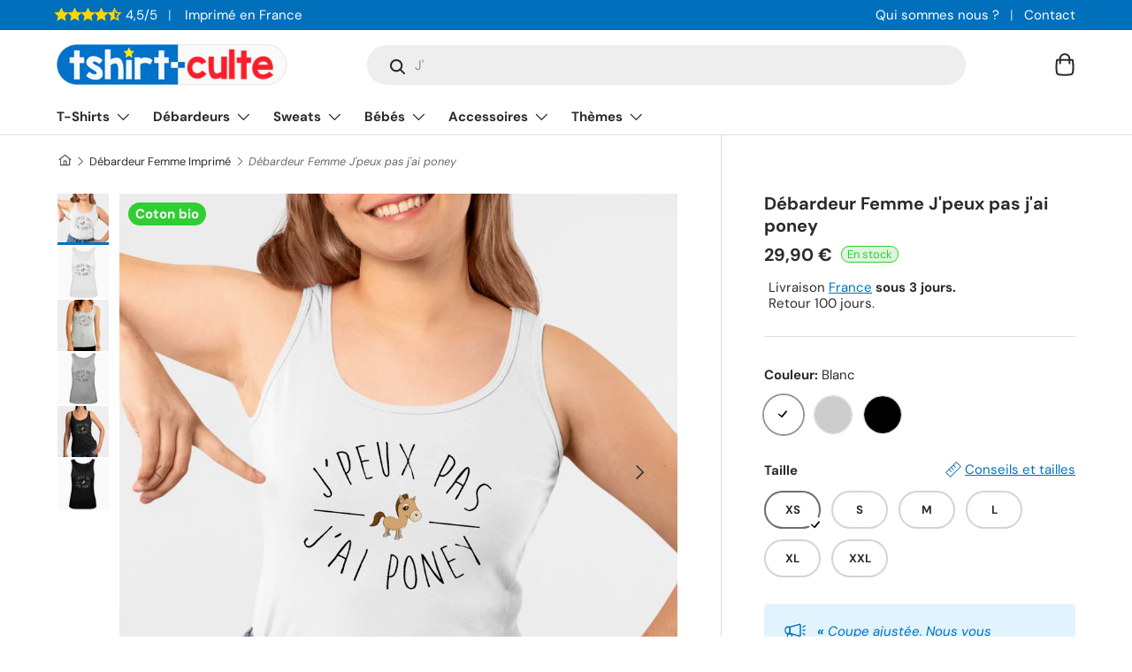

--- FILE ---
content_type: text/html; charset=utf-8
request_url: https://www.adopteunlook.com/products/debardeur-femme-jpeux-pas-jai-poney
body_size: 51147
content:
<!doctype html>
<html class="no-js" lang="fr" dir="ltr">
<head><meta charset="utf-8">
<meta name="viewport" content="width=device-width,initial-scale=1">
<title>Débardeur Femme J&#39;peux pas j&#39;ai poney | Idée cadeau original</title><link rel="canonical" href="https://tshirt-culte.com/products/debardeur-femme-jpeux-pas-jai-poney"><link rel="icon" href="//www.adopteunlook.com/cdn/shop/files/logo-rond-v2-petit.png?crop=center&height=48&v=1700937397&width=48" type="image/png">
  <link rel="apple-touch-icon" href="//www.adopteunlook.com/cdn/shop/files/logo-rond-v2-petit.png?crop=center&height=180&v=1700937397&width=180"><meta name="description" content="Débardeur humoristique femme imprimé de la phrase drôle J&#39;peux pas j&#39;ai poney. Meilleure idée humour de cadeau original pour anniversaire, fête des mères, pot de départ, Saint-Valentin, Noël. Vêtement rigolo avec message et logo marrant."><meta property="og:site_name" content="Tshirt-culte">
<meta property="og:url" content="https://tshirt-culte.com/products/debardeur-femme-jpeux-pas-jai-poney"><meta property="og:title" content="Débardeur Femme J&#39;peux pas j&#39;ai poney | Idée cadeau original"><meta property="og:type" content="product">
<meta property="og:description" content="Débardeur humoristique femme imprimé de la phrase drôle J&#39;peux pas j&#39;ai poney. Meilleure idée humour de cadeau original pour anniversaire, fête des mères, pot de départ, Saint-Valentin, Noël. Vêtement rigolo avec message et logo marrant."><meta property="og:image" content="http://www.adopteunlook.com/cdn/shop/products/debardeur-femme-jpeux-pas-jai-poney-blanc-226712.jpg?crop=center&height=1200&v=1667779768&width=1200">
  <meta property="og:image:secure_url" content="https://www.adopteunlook.com/cdn/shop/products/debardeur-femme-jpeux-pas-jai-poney-blanc-226712.jpg?crop=center&height=1200&v=1667779768&width=1200">
  <meta property="og:image:width" content="1333">
  <meta property="og:image:height" content="1333"><meta property="og:price:amount" content="29,90">
  <meta property="og:price:currency" content="EUR"><meta name="twitter:card" content="summary_large_image">
<meta name="twitter:title" content="Débardeur Femme J&#39;peux pas j&#39;ai poney | Idée cadeau original">
<meta name="twitter:description" content="Débardeur humoristique femme imprimé de la phrase drôle J&#39;peux pas j&#39;ai poney. Meilleure idée humour de cadeau original pour anniversaire, fête des mères, pot de départ, Saint-Valentin, Noël. Vêtement rigolo avec message et logo marrant.">
<style data-shopify>
@font-face {
  font-family: "DM Sans";
  font-weight: 400;
  font-style: normal;
  font-display: swap;
  src: url("//www.adopteunlook.com/cdn/fonts/dm_sans/dmsans_n4.ec80bd4dd7e1a334c969c265873491ae56018d72.woff2") format("woff2"),
       url("//www.adopteunlook.com/cdn/fonts/dm_sans/dmsans_n4.87bdd914d8a61247b911147ae68e754d695c58a6.woff") format("woff");
}
@font-face {
  font-family: "DM Sans";
  font-weight: 700;
  font-style: normal;
  font-display: swap;
  src: url("//www.adopteunlook.com/cdn/fonts/dm_sans/dmsans_n7.97e21d81502002291ea1de8aefb79170c6946ce5.woff2") format("woff2"),
       url("//www.adopteunlook.com/cdn/fonts/dm_sans/dmsans_n7.af5c214f5116410ca1d53a2090665620e78e2e1b.woff") format("woff");
}
@font-face {
  font-family: "DM Sans";
  font-weight: 400;
  font-style: italic;
  font-display: swap;
  src: url("//www.adopteunlook.com/cdn/fonts/dm_sans/dmsans_i4.b8fe05e69ee95d5a53155c346957d8cbf5081c1a.woff2") format("woff2"),
       url("//www.adopteunlook.com/cdn/fonts/dm_sans/dmsans_i4.403fe28ee2ea63e142575c0aa47684d65f8c23a0.woff") format("woff");
}
@font-face {
  font-family: "DM Sans";
  font-weight: 700;
  font-style: italic;
  font-display: swap;
  src: url("//www.adopteunlook.com/cdn/fonts/dm_sans/dmsans_i7.52b57f7d7342eb7255084623d98ab83fd96e7f9b.woff2") format("woff2"),
       url("//www.adopteunlook.com/cdn/fonts/dm_sans/dmsans_i7.d5e14ef18a1d4a8ce78a4187580b4eb1759c2eda.woff") format("woff");
}
@font-face {
  font-family: "DM Sans";
  font-weight: 700;
  font-style: normal;
  font-display: swap;
  src: url("//www.adopteunlook.com/cdn/fonts/dm_sans/dmsans_n7.97e21d81502002291ea1de8aefb79170c6946ce5.woff2") format("woff2"),
       url("//www.adopteunlook.com/cdn/fonts/dm_sans/dmsans_n7.af5c214f5116410ca1d53a2090665620e78e2e1b.woff") format("woff");
}
@font-face {
  font-family: "DM Sans";
  font-weight: 700;
  font-style: normal;
  font-display: swap;
  src: url("//www.adopteunlook.com/cdn/fonts/dm_sans/dmsans_n7.97e21d81502002291ea1de8aefb79170c6946ce5.woff2") format("woff2"),
       url("//www.adopteunlook.com/cdn/fonts/dm_sans/dmsans_n7.af5c214f5116410ca1d53a2090665620e78e2e1b.woff") format("woff");
}
:root {
      --bg-color: 255 255 255 / 1.0;
      --bg-color-og: 255 255 255 / 1.0;
      --heading-color: 42 43 42;
      --text-color: 42 43 42;
      --text-color-og: 42 43 42;
      --scrollbar-color: 42 43 42;
      --link-color: 0 112 188;
      --link-color-og: 0 112 188;
      --star-color: 255 215 0;--swatch-border-color-default: 212 213 212;
        --swatch-border-color-active: 149 149 149;
        --swatch-card-size: 20px;
        --swatch-variant-picker-size: 44px;--color-scheme-1-bg: 245 245 245 / 1.0;
      --color-scheme-1-grad: linear-gradient(180deg, rgba(245, 245, 245, 1), rgba(245, 245, 245, 1) 100%);
      --color-scheme-1-heading: 42 43 42;
      --color-scheme-1-text: 42 43 42;
      --color-scheme-1-btn-bg: 42 43 42;
      --color-scheme-1-btn-text: 255 255 255;
      --color-scheme-1-btn-bg-hover: 82 83 82;--color-scheme-2-bg: 0 112 188 / 1.0;
      --color-scheme-2-grad: linear-gradient(225deg, rgba(0, 112, 188, 1) 8%, rgba(0, 112, 188, 1) 56%, rgba(0, 112, 188, 1) 90%);
      --color-scheme-2-heading: 255 255 255;
      --color-scheme-2-text: 255 255 255;
      --color-scheme-2-btn-bg: 255 255 255;
      --color-scheme-2-btn-text: 0 112 188;
      --color-scheme-2-btn-bg-hover: 229 241 248;--color-scheme-3-bg: 225 243 255 / 1.0;
      --color-scheme-3-grad: linear-gradient(46deg, rgba(225, 243, 255, 1) 8%, rgba(225, 243, 255, 1) 32%, rgba(225, 243, 255, 1) 90%);
      --color-scheme-3-heading: 0 112 188;
      --color-scheme-3-text: 0 112 188;
      --color-scheme-3-btn-bg: 0 112 188;
      --color-scheme-3-btn-text: 225 243 255;
      --color-scheme-3-btn-bg-hover: 36 141 211;

      --drawer-bg-color: 255 255 255 / 1.0;
      --drawer-text-color: 42 43 42;

      --panel-bg-color: 245 245 245 / 1.0;
      --panel-heading-color: 42 43 42;
      --panel-text-color: 42 43 42;

      --in-stock-text-color: 44 126 63;
      --low-stock-text-color: 210 134 26;
      --very-low-stock-text-color: 180 12 28;
      --no-stock-text-color: 119 119 119;

      --error-bg-color: 252 237 238;
      --error-text-color: 255 69 0;
      --success-bg-color: 232 246 234;
      --success-text-color: 50 205 50;
      --info-bg-color: 228 237 250;
      --info-text-color: 0 112 188;

      --heading-font-family: "DM Sans", sans-serif;
      --heading-font-style: normal;
      --heading-font-weight: 700;
      --heading-scale-start: 2;

      --navigation-font-family: "DM Sans", sans-serif;
      --navigation-font-style: normal;
      --navigation-font-weight: 700;--heading-text-transform: none;
--subheading-text-transform: none;
      --body-font-family: "DM Sans", sans-serif;
      --body-font-style: normal;
      --body-font-weight: 400;
      --body-font-size: 15;

      --section-gap: 32;
      --heading-gap: calc(8 * var(--space-unit));--heading-gap: calc(6 * var(--space-unit));--grid-column-gap: 20px;--btn-bg-color: 50 205 50;
      --btn-bg-hover-color: 93 216 93;
      --btn-text-color: 255 255 255;
      --btn-bg-color-og: 50 205 50;
      --btn-text-color-og: 255 255 255;
      --btn-alt-bg-color: 255 255 255;
      --btn-alt-bg-alpha: 1.0;
      --btn-alt-text-color: 42 43 42;
      --btn-border-width: 2px;
      --btn-padding-y: 12px;

      
      --btn-border-radius: 28px;
      

      --btn-lg-border-radius: 50%;
      --btn-icon-border-radius: 50%;
      --input-with-btn-inner-radius: var(--btn-border-radius);
      --btn-text-transform: uppercase;

      --input-bg-color: 255 255 255 / 1.0;
      --input-text-color: 42 43 42;
      --input-border-width: 2px;
      --input-border-radius: 26px;
      --textarea-border-radius: 12px;
      --input-border-radius: 28px;
      --input-lg-border-radius: 34px;
      --input-bg-color-diff-3: #f7f7f7;
      --input-bg-color-diff-6: #f0f0f0;

      --modal-border-radius: 10px;
      --modal-overlay-color: 0 0 0;
      --modal-overlay-opacity: 0.4;
      --drawer-border-radius: 10px;
      --overlay-border-radius: 0px;--custom-label-bg-color: 50 205 50;
      --custom-label-text-color: 255 255 255;--preorder-label-bg-color: 0 166 237;
      --preorder-label-text-color: 255 255 255;

      --page-width: 1290px;
      --gutter-sm: 20px;
      --gutter-md: 32px;
      --gutter-lg: 64px;

      --payment-terms-bg-color: #ffffff;

      --coll-card-bg-color: rgba(0,0,0,0);
      --coll-card-border-color: rgba(0,0,0,0);

      --reading-width: 48em;
    }

    @media (max-width: 769px) {
      :root {
        --reading-width: 36em;
      }
    }
  </style><link rel="stylesheet" href="//www.adopteunlook.com/cdn/shop/t/10/assets/main.css?v=100615722609952259561700791528">
  <script src="//www.adopteunlook.com/cdn/shop/t/10/assets/main.js?v=55248961337794439511694301108" defer="defer"></script><link rel="preload_tag" href="//www.adopteunlook.com/cdn/fonts/dm_sans/dmsans_n4.ec80bd4dd7e1a334c969c265873491ae56018d72.woff2" as="font" type="font/woff2" crossorigin fetchpriority="high"><link rel="preload_tag" href="//www.adopteunlook.com/cdn/fonts/dm_sans/dmsans_n7.97e21d81502002291ea1de8aefb79170c6946ce5.woff2" as="font" type="font/woff2" crossorigin fetchpriority="high"><link rel="stylesheet" href="//www.adopteunlook.com/cdn/shop/t/10/assets/swatches.css?v=135018624730143510251694301921" media="print" onload="this.media='all'">
    <noscript><link rel="stylesheet" href="//www.adopteunlook.com/cdn/shop/t/10/assets/swatches.css?v=135018624730143510251694301921"></noscript><script>window.performance && window.performance.mark && window.performance.mark('shopify.content_for_header.start');</script><meta name="google-site-verification" content="3wwgjSXFHKzDlCn_jDmU20X7rP42VS3ejI99sK7NKbc">
<meta id="shopify-digital-wallet" name="shopify-digital-wallet" content="/44331139234/digital_wallets/dialog">
<meta name="shopify-checkout-api-token" content="315859bb292e53fdea1dbb1fa6c8dc77">
<meta id="in-context-paypal-metadata" data-shop-id="44331139234" data-venmo-supported="false" data-environment="production" data-locale="fr_FR" data-paypal-v4="true" data-currency="EUR">
<link rel="alternate" type="application/json+oembed" href="https://tshirt-culte.com/products/debardeur-femme-jpeux-pas-jai-poney.oembed">
<script async="async" src="/checkouts/internal/preloads.js?locale=fr-FR"></script>
<script id="apple-pay-shop-capabilities" type="application/json">{"shopId":44331139234,"countryCode":"FR","currencyCode":"EUR","merchantCapabilities":["supports3DS"],"merchantId":"gid:\/\/shopify\/Shop\/44331139234","merchantName":"Tshirt-culte","requiredBillingContactFields":["postalAddress","email"],"requiredShippingContactFields":["postalAddress","email"],"shippingType":"shipping","supportedNetworks":["visa","masterCard","amex","maestro"],"total":{"type":"pending","label":"Tshirt-culte","amount":"1.00"},"shopifyPaymentsEnabled":true,"supportsSubscriptions":true}</script>
<script id="shopify-features" type="application/json">{"accessToken":"315859bb292e53fdea1dbb1fa6c8dc77","betas":["rich-media-storefront-analytics"],"domain":"www.adopteunlook.com","predictiveSearch":true,"shopId":44331139234,"locale":"fr"}</script>
<script>var Shopify = Shopify || {};
Shopify.shop = "tshirt-culte.myshopify.com";
Shopify.locale = "fr";
Shopify.currency = {"active":"EUR","rate":"1.0"};
Shopify.country = "FR";
Shopify.theme = {"name":"Enterprise","id":152899584331,"schema_name":"Enterprise","schema_version":"1.2.1","theme_store_id":1657,"role":"main"};
Shopify.theme.handle = "null";
Shopify.theme.style = {"id":null,"handle":null};
Shopify.cdnHost = "www.adopteunlook.com/cdn";
Shopify.routes = Shopify.routes || {};
Shopify.routes.root = "/";</script>
<script type="module">!function(o){(o.Shopify=o.Shopify||{}).modules=!0}(window);</script>
<script>!function(o){function n(){var o=[];function n(){o.push(Array.prototype.slice.apply(arguments))}return n.q=o,n}var t=o.Shopify=o.Shopify||{};t.loadFeatures=n(),t.autoloadFeatures=n()}(window);</script>
<script id="shop-js-analytics" type="application/json">{"pageType":"product"}</script>
<script defer="defer" async type="module" src="//www.adopteunlook.com/cdn/shopifycloud/shop-js/modules/v2/client.init-shop-cart-sync_C7zOiP7n.fr.esm.js"></script>
<script defer="defer" async type="module" src="//www.adopteunlook.com/cdn/shopifycloud/shop-js/modules/v2/chunk.common_CSlijhlg.esm.js"></script>
<script type="module">
  await import("//www.adopteunlook.com/cdn/shopifycloud/shop-js/modules/v2/client.init-shop-cart-sync_C7zOiP7n.fr.esm.js");
await import("//www.adopteunlook.com/cdn/shopifycloud/shop-js/modules/v2/chunk.common_CSlijhlg.esm.js");

  window.Shopify.SignInWithShop?.initShopCartSync?.({"fedCMEnabled":true,"windoidEnabled":true});

</script>
<script>(function() {
  var isLoaded = false;
  function asyncLoad() {
    if (isLoaded) return;
    isLoaded = true;
    var urls = ["https:\/\/static2.rapidsearch.dev\/resultpage.js?shop=tshirt-culte.myshopify.com"];
    for (var i = 0; i < urls.length; i++) {
      var s = document.createElement('script');
      s.type = 'text/javascript';
      s.async = true;
      s.src = urls[i];
      var x = document.getElementsByTagName('script')[0];
      x.parentNode.insertBefore(s, x);
    }
  };
  if(window.attachEvent) {
    window.attachEvent('onload', asyncLoad);
  } else {
    window.addEventListener('load', asyncLoad, false);
  }
})();</script>
<script id="__st">var __st={"a":44331139234,"offset":3600,"reqid":"71f49c4d-fbea-4aab-9647-3badb9595d69-1768529189","pageurl":"www.adopteunlook.com\/products\/debardeur-femme-jpeux-pas-jai-poney","u":"044ead47efd4","p":"product","rtyp":"product","rid":5613303070882};</script>
<script>window.ShopifyPaypalV4VisibilityTracking = true;</script>
<script id="captcha-bootstrap">!function(){'use strict';const t='contact',e='account',n='new_comment',o=[[t,t],['blogs',n],['comments',n],[t,'customer']],c=[[e,'customer_login'],[e,'guest_login'],[e,'recover_customer_password'],[e,'create_customer']],r=t=>t.map((([t,e])=>`form[action*='/${t}']:not([data-nocaptcha='true']) input[name='form_type'][value='${e}']`)).join(','),a=t=>()=>t?[...document.querySelectorAll(t)].map((t=>t.form)):[];function s(){const t=[...o],e=r(t);return a(e)}const i='password',u='form_key',d=['recaptcha-v3-token','g-recaptcha-response','h-captcha-response',i],f=()=>{try{return window.sessionStorage}catch{return}},m='__shopify_v',_=t=>t.elements[u];function p(t,e,n=!1){try{const o=window.sessionStorage,c=JSON.parse(o.getItem(e)),{data:r}=function(t){const{data:e,action:n}=t;return t[m]||n?{data:e,action:n}:{data:t,action:n}}(c);for(const[e,n]of Object.entries(r))t.elements[e]&&(t.elements[e].value=n);n&&o.removeItem(e)}catch(o){console.error('form repopulation failed',{error:o})}}const l='form_type',E='cptcha';function T(t){t.dataset[E]=!0}const w=window,h=w.document,L='Shopify',v='ce_forms',y='captcha';let A=!1;((t,e)=>{const n=(g='f06e6c50-85a8-45c8-87d0-21a2b65856fe',I='https://cdn.shopify.com/shopifycloud/storefront-forms-hcaptcha/ce_storefront_forms_captcha_hcaptcha.v1.5.2.iife.js',D={infoText:'Protégé par hCaptcha',privacyText:'Confidentialité',termsText:'Conditions'},(t,e,n)=>{const o=w[L][v],c=o.bindForm;if(c)return c(t,g,e,D).then(n);var r;o.q.push([[t,g,e,D],n]),r=I,A||(h.body.append(Object.assign(h.createElement('script'),{id:'captcha-provider',async:!0,src:r})),A=!0)});var g,I,D;w[L]=w[L]||{},w[L][v]=w[L][v]||{},w[L][v].q=[],w[L][y]=w[L][y]||{},w[L][y].protect=function(t,e){n(t,void 0,e),T(t)},Object.freeze(w[L][y]),function(t,e,n,w,h,L){const[v,y,A,g]=function(t,e,n){const i=e?o:[],u=t?c:[],d=[...i,...u],f=r(d),m=r(i),_=r(d.filter((([t,e])=>n.includes(e))));return[a(f),a(m),a(_),s()]}(w,h,L),I=t=>{const e=t.target;return e instanceof HTMLFormElement?e:e&&e.form},D=t=>v().includes(t);t.addEventListener('submit',(t=>{const e=I(t);if(!e)return;const n=D(e)&&!e.dataset.hcaptchaBound&&!e.dataset.recaptchaBound,o=_(e),c=g().includes(e)&&(!o||!o.value);(n||c)&&t.preventDefault(),c&&!n&&(function(t){try{if(!f())return;!function(t){const e=f();if(!e)return;const n=_(t);if(!n)return;const o=n.value;o&&e.removeItem(o)}(t);const e=Array.from(Array(32),(()=>Math.random().toString(36)[2])).join('');!function(t,e){_(t)||t.append(Object.assign(document.createElement('input'),{type:'hidden',name:u})),t.elements[u].value=e}(t,e),function(t,e){const n=f();if(!n)return;const o=[...t.querySelectorAll(`input[type='${i}']`)].map((({name:t})=>t)),c=[...d,...o],r={};for(const[a,s]of new FormData(t).entries())c.includes(a)||(r[a]=s);n.setItem(e,JSON.stringify({[m]:1,action:t.action,data:r}))}(t,e)}catch(e){console.error('failed to persist form',e)}}(e),e.submit())}));const S=(t,e)=>{t&&!t.dataset[E]&&(n(t,e.some((e=>e===t))),T(t))};for(const o of['focusin','change'])t.addEventListener(o,(t=>{const e=I(t);D(e)&&S(e,y())}));const B=e.get('form_key'),M=e.get(l),P=B&&M;t.addEventListener('DOMContentLoaded',(()=>{const t=y();if(P)for(const e of t)e.elements[l].value===M&&p(e,B);[...new Set([...A(),...v().filter((t=>'true'===t.dataset.shopifyCaptcha))])].forEach((e=>S(e,t)))}))}(h,new URLSearchParams(w.location.search),n,t,e,['guest_login'])})(!0,!0)}();</script>
<script integrity="sha256-4kQ18oKyAcykRKYeNunJcIwy7WH5gtpwJnB7kiuLZ1E=" data-source-attribution="shopify.loadfeatures" defer="defer" src="//www.adopteunlook.com/cdn/shopifycloud/storefront/assets/storefront/load_feature-a0a9edcb.js" crossorigin="anonymous"></script>
<script data-source-attribution="shopify.dynamic_checkout.dynamic.init">var Shopify=Shopify||{};Shopify.PaymentButton=Shopify.PaymentButton||{isStorefrontPortableWallets:!0,init:function(){window.Shopify.PaymentButton.init=function(){};var t=document.createElement("script");t.src="https://www.adopteunlook.com/cdn/shopifycloud/portable-wallets/latest/portable-wallets.fr.js",t.type="module",document.head.appendChild(t)}};
</script>
<script data-source-attribution="shopify.dynamic_checkout.buyer_consent">
  function portableWalletsHideBuyerConsent(e){var t=document.getElementById("shopify-buyer-consent"),n=document.getElementById("shopify-subscription-policy-button");t&&n&&(t.classList.add("hidden"),t.setAttribute("aria-hidden","true"),n.removeEventListener("click",e))}function portableWalletsShowBuyerConsent(e){var t=document.getElementById("shopify-buyer-consent"),n=document.getElementById("shopify-subscription-policy-button");t&&n&&(t.classList.remove("hidden"),t.removeAttribute("aria-hidden"),n.addEventListener("click",e))}window.Shopify?.PaymentButton&&(window.Shopify.PaymentButton.hideBuyerConsent=portableWalletsHideBuyerConsent,window.Shopify.PaymentButton.showBuyerConsent=portableWalletsShowBuyerConsent);
</script>
<script data-source-attribution="shopify.dynamic_checkout.cart.bootstrap">document.addEventListener("DOMContentLoaded",(function(){function t(){return document.querySelector("shopify-accelerated-checkout-cart, shopify-accelerated-checkout")}if(t())Shopify.PaymentButton.init();else{new MutationObserver((function(e,n){t()&&(Shopify.PaymentButton.init(),n.disconnect())})).observe(document.body,{childList:!0,subtree:!0})}}));
</script>
<link id="shopify-accelerated-checkout-styles" rel="stylesheet" media="screen" href="https://www.adopteunlook.com/cdn/shopifycloud/portable-wallets/latest/accelerated-checkout-backwards-compat.css" crossorigin="anonymous">
<style id="shopify-accelerated-checkout-cart">
        #shopify-buyer-consent {
  margin-top: 1em;
  display: inline-block;
  width: 100%;
}

#shopify-buyer-consent.hidden {
  display: none;
}

#shopify-subscription-policy-button {
  background: none;
  border: none;
  padding: 0;
  text-decoration: underline;
  font-size: inherit;
  cursor: pointer;
}

#shopify-subscription-policy-button::before {
  box-shadow: none;
}

      </style>
<script id="sections-script" data-sections="header,footer" defer="defer" src="//www.adopteunlook.com/cdn/shop/t/10/compiled_assets/scripts.js?18958"></script>
<script>window.performance && window.performance.mark && window.performance.mark('shopify.content_for_header.end');</script>


  <script>document.documentElement.className = document.documentElement.className.replace('no-js', 'js');</script><!-- CC Custom Head Start --><!-- CC Custom Head End -->


  <script type="text/javascript">
    window.RapidSearchAdmin = false;
  </script>


<link href="https://monorail-edge.shopifysvc.com" rel="dns-prefetch">
<script>(function(){if ("sendBeacon" in navigator && "performance" in window) {try {var session_token_from_headers = performance.getEntriesByType('navigation')[0].serverTiming.find(x => x.name == '_s').description;} catch {var session_token_from_headers = undefined;}var session_cookie_matches = document.cookie.match(/_shopify_s=([^;]*)/);var session_token_from_cookie = session_cookie_matches && session_cookie_matches.length === 2 ? session_cookie_matches[1] : "";var session_token = session_token_from_headers || session_token_from_cookie || "";function handle_abandonment_event(e) {var entries = performance.getEntries().filter(function(entry) {return /monorail-edge.shopifysvc.com/.test(entry.name);});if (!window.abandonment_tracked && entries.length === 0) {window.abandonment_tracked = true;var currentMs = Date.now();var navigation_start = performance.timing.navigationStart;var payload = {shop_id: 44331139234,url: window.location.href,navigation_start,duration: currentMs - navigation_start,session_token,page_type: "product"};window.navigator.sendBeacon("https://monorail-edge.shopifysvc.com/v1/produce", JSON.stringify({schema_id: "online_store_buyer_site_abandonment/1.1",payload: payload,metadata: {event_created_at_ms: currentMs,event_sent_at_ms: currentMs}}));}}window.addEventListener('pagehide', handle_abandonment_event);}}());</script>
<script id="web-pixels-manager-setup">(function e(e,d,r,n,o){if(void 0===o&&(o={}),!Boolean(null===(a=null===(i=window.Shopify)||void 0===i?void 0:i.analytics)||void 0===a?void 0:a.replayQueue)){var i,a;window.Shopify=window.Shopify||{};var t=window.Shopify;t.analytics=t.analytics||{};var s=t.analytics;s.replayQueue=[],s.publish=function(e,d,r){return s.replayQueue.push([e,d,r]),!0};try{self.performance.mark("wpm:start")}catch(e){}var l=function(){var e={modern:/Edge?\/(1{2}[4-9]|1[2-9]\d|[2-9]\d{2}|\d{4,})\.\d+(\.\d+|)|Firefox\/(1{2}[4-9]|1[2-9]\d|[2-9]\d{2}|\d{4,})\.\d+(\.\d+|)|Chrom(ium|e)\/(9{2}|\d{3,})\.\d+(\.\d+|)|(Maci|X1{2}).+ Version\/(15\.\d+|(1[6-9]|[2-9]\d|\d{3,})\.\d+)([,.]\d+|)( \(\w+\)|)( Mobile\/\w+|) Safari\/|Chrome.+OPR\/(9{2}|\d{3,})\.\d+\.\d+|(CPU[ +]OS|iPhone[ +]OS|CPU[ +]iPhone|CPU IPhone OS|CPU iPad OS)[ +]+(15[._]\d+|(1[6-9]|[2-9]\d|\d{3,})[._]\d+)([._]\d+|)|Android:?[ /-](13[3-9]|1[4-9]\d|[2-9]\d{2}|\d{4,})(\.\d+|)(\.\d+|)|Android.+Firefox\/(13[5-9]|1[4-9]\d|[2-9]\d{2}|\d{4,})\.\d+(\.\d+|)|Android.+Chrom(ium|e)\/(13[3-9]|1[4-9]\d|[2-9]\d{2}|\d{4,})\.\d+(\.\d+|)|SamsungBrowser\/([2-9]\d|\d{3,})\.\d+/,legacy:/Edge?\/(1[6-9]|[2-9]\d|\d{3,})\.\d+(\.\d+|)|Firefox\/(5[4-9]|[6-9]\d|\d{3,})\.\d+(\.\d+|)|Chrom(ium|e)\/(5[1-9]|[6-9]\d|\d{3,})\.\d+(\.\d+|)([\d.]+$|.*Safari\/(?![\d.]+ Edge\/[\d.]+$))|(Maci|X1{2}).+ Version\/(10\.\d+|(1[1-9]|[2-9]\d|\d{3,})\.\d+)([,.]\d+|)( \(\w+\)|)( Mobile\/\w+|) Safari\/|Chrome.+OPR\/(3[89]|[4-9]\d|\d{3,})\.\d+\.\d+|(CPU[ +]OS|iPhone[ +]OS|CPU[ +]iPhone|CPU IPhone OS|CPU iPad OS)[ +]+(10[._]\d+|(1[1-9]|[2-9]\d|\d{3,})[._]\d+)([._]\d+|)|Android:?[ /-](13[3-9]|1[4-9]\d|[2-9]\d{2}|\d{4,})(\.\d+|)(\.\d+|)|Mobile Safari.+OPR\/([89]\d|\d{3,})\.\d+\.\d+|Android.+Firefox\/(13[5-9]|1[4-9]\d|[2-9]\d{2}|\d{4,})\.\d+(\.\d+|)|Android.+Chrom(ium|e)\/(13[3-9]|1[4-9]\d|[2-9]\d{2}|\d{4,})\.\d+(\.\d+|)|Android.+(UC? ?Browser|UCWEB|U3)[ /]?(15\.([5-9]|\d{2,})|(1[6-9]|[2-9]\d|\d{3,})\.\d+)\.\d+|SamsungBrowser\/(5\.\d+|([6-9]|\d{2,})\.\d+)|Android.+MQ{2}Browser\/(14(\.(9|\d{2,})|)|(1[5-9]|[2-9]\d|\d{3,})(\.\d+|))(\.\d+|)|K[Aa][Ii]OS\/(3\.\d+|([4-9]|\d{2,})\.\d+)(\.\d+|)/},d=e.modern,r=e.legacy,n=navigator.userAgent;return n.match(d)?"modern":n.match(r)?"legacy":"unknown"}(),u="modern"===l?"modern":"legacy",c=(null!=n?n:{modern:"",legacy:""})[u],f=function(e){return[e.baseUrl,"/wpm","/b",e.hashVersion,"modern"===e.buildTarget?"m":"l",".js"].join("")}({baseUrl:d,hashVersion:r,buildTarget:u}),m=function(e){var d=e.version,r=e.bundleTarget,n=e.surface,o=e.pageUrl,i=e.monorailEndpoint;return{emit:function(e){var a=e.status,t=e.errorMsg,s=(new Date).getTime(),l=JSON.stringify({metadata:{event_sent_at_ms:s},events:[{schema_id:"web_pixels_manager_load/3.1",payload:{version:d,bundle_target:r,page_url:o,status:a,surface:n,error_msg:t},metadata:{event_created_at_ms:s}}]});if(!i)return console&&console.warn&&console.warn("[Web Pixels Manager] No Monorail endpoint provided, skipping logging."),!1;try{return self.navigator.sendBeacon.bind(self.navigator)(i,l)}catch(e){}var u=new XMLHttpRequest;try{return u.open("POST",i,!0),u.setRequestHeader("Content-Type","text/plain"),u.send(l),!0}catch(e){return console&&console.warn&&console.warn("[Web Pixels Manager] Got an unhandled error while logging to Monorail."),!1}}}}({version:r,bundleTarget:l,surface:e.surface,pageUrl:self.location.href,monorailEndpoint:e.monorailEndpoint});try{o.browserTarget=l,function(e){var d=e.src,r=e.async,n=void 0===r||r,o=e.onload,i=e.onerror,a=e.sri,t=e.scriptDataAttributes,s=void 0===t?{}:t,l=document.createElement("script"),u=document.querySelector("head"),c=document.querySelector("body");if(l.async=n,l.src=d,a&&(l.integrity=a,l.crossOrigin="anonymous"),s)for(var f in s)if(Object.prototype.hasOwnProperty.call(s,f))try{l.dataset[f]=s[f]}catch(e){}if(o&&l.addEventListener("load",o),i&&l.addEventListener("error",i),u)u.appendChild(l);else{if(!c)throw new Error("Did not find a head or body element to append the script");c.appendChild(l)}}({src:f,async:!0,onload:function(){if(!function(){var e,d;return Boolean(null===(d=null===(e=window.Shopify)||void 0===e?void 0:e.analytics)||void 0===d?void 0:d.initialized)}()){var d=window.webPixelsManager.init(e)||void 0;if(d){var r=window.Shopify.analytics;r.replayQueue.forEach((function(e){var r=e[0],n=e[1],o=e[2];d.publishCustomEvent(r,n,o)})),r.replayQueue=[],r.publish=d.publishCustomEvent,r.visitor=d.visitor,r.initialized=!0}}},onerror:function(){return m.emit({status:"failed",errorMsg:"".concat(f," has failed to load")})},sri:function(e){var d=/^sha384-[A-Za-z0-9+/=]+$/;return"string"==typeof e&&d.test(e)}(c)?c:"",scriptDataAttributes:o}),m.emit({status:"loading"})}catch(e){m.emit({status:"failed",errorMsg:(null==e?void 0:e.message)||"Unknown error"})}}})({shopId: 44331139234,storefrontBaseUrl: "https://tshirt-culte.com",extensionsBaseUrl: "https://extensions.shopifycdn.com/cdn/shopifycloud/web-pixels-manager",monorailEndpoint: "https://monorail-edge.shopifysvc.com/unstable/produce_batch",surface: "storefront-renderer",enabledBetaFlags: ["2dca8a86"],webPixelsConfigList: [{"id":"2485190987","configuration":"{\"tagID\":\"2613027665600\"}","eventPayloadVersion":"v1","runtimeContext":"STRICT","scriptVersion":"18031546ee651571ed29edbe71a3550b","type":"APP","apiClientId":3009811,"privacyPurposes":["ANALYTICS","MARKETING","SALE_OF_DATA"],"dataSharingAdjustments":{"protectedCustomerApprovalScopes":["read_customer_address","read_customer_email","read_customer_name","read_customer_personal_data","read_customer_phone"]}},{"id":"2020606283","configuration":"{\"storeId\":\"tshirt-culte.myshopify.com\"}","eventPayloadVersion":"v1","runtimeContext":"STRICT","scriptVersion":"e7ff4835c2df0be089f361b898b8b040","type":"APP","apiClientId":3440817,"privacyPurposes":["ANALYTICS"],"dataSharingAdjustments":{"protectedCustomerApprovalScopes":["read_customer_personal_data"]}},{"id":"1017053515","configuration":"{\"config\":\"{\\\"google_tag_ids\\\":[\\\"G-HMPJ7YL9JH\\\",\\\"GT-PL3KD53\\\",\\\"AW-945646913\\\"],\\\"target_country\\\":\\\"FR\\\",\\\"gtag_events\\\":[{\\\"type\\\":\\\"search\\\",\\\"action_label\\\":\\\"G-HMPJ7YL9JH\\\"},{\\\"type\\\":\\\"begin_checkout\\\",\\\"action_label\\\":\\\"G-HMPJ7YL9JH\\\"},{\\\"type\\\":\\\"view_item\\\",\\\"action_label\\\":[\\\"G-HMPJ7YL9JH\\\",\\\"MC-WDCEQ69K5T\\\"]},{\\\"type\\\":\\\"purchase\\\",\\\"action_label\\\":[\\\"G-HMPJ7YL9JH\\\",\\\"MC-WDCEQ69K5T\\\",\\\"AW-945646913\\\/jjkQCJnT3vkCEMHa9cID\\\"]},{\\\"type\\\":\\\"page_view\\\",\\\"action_label\\\":[\\\"G-HMPJ7YL9JH\\\",\\\"MC-WDCEQ69K5T\\\"]},{\\\"type\\\":\\\"add_payment_info\\\",\\\"action_label\\\":\\\"G-HMPJ7YL9JH\\\"},{\\\"type\\\":\\\"add_to_cart\\\",\\\"action_label\\\":\\\"G-HMPJ7YL9JH\\\"}],\\\"enable_monitoring_mode\\\":false}\"}","eventPayloadVersion":"v1","runtimeContext":"OPEN","scriptVersion":"b2a88bafab3e21179ed38636efcd8a93","type":"APP","apiClientId":1780363,"privacyPurposes":[],"dataSharingAdjustments":{"protectedCustomerApprovalScopes":["read_customer_address","read_customer_email","read_customer_name","read_customer_personal_data","read_customer_phone"]}},{"id":"shopify-app-pixel","configuration":"{}","eventPayloadVersion":"v1","runtimeContext":"STRICT","scriptVersion":"0450","apiClientId":"shopify-pixel","type":"APP","privacyPurposes":["ANALYTICS","MARKETING"]},{"id":"shopify-custom-pixel","eventPayloadVersion":"v1","runtimeContext":"LAX","scriptVersion":"0450","apiClientId":"shopify-pixel","type":"CUSTOM","privacyPurposes":["ANALYTICS","MARKETING"]}],isMerchantRequest: false,initData: {"shop":{"name":"Tshirt-culte","paymentSettings":{"currencyCode":"EUR"},"myshopifyDomain":"tshirt-culte.myshopify.com","countryCode":"FR","storefrontUrl":"https:\/\/tshirt-culte.com"},"customer":null,"cart":null,"checkout":null,"productVariants":[{"price":{"amount":29.9,"currencyCode":"EUR"},"product":{"title":"Débardeur Femme J'peux pas j'ai poney","vendor":"Tshirt-culte","id":"5613303070882","untranslatedTitle":"Débardeur Femme J'peux pas j'ai poney","url":"\/products\/debardeur-femme-jpeux-pas-jai-poney","type":"Débardeur"},"id":"35759013363874","image":{"src":"\/\/www.adopteunlook.com\/cdn\/shop\/products\/debardeur-femme-jpeux-pas-jai-poney-blanc-226712.jpg?v=1667779768"},"sku":"TPO-DEB-BC-F-BLA-XS","title":"XS \/ Blanc","untranslatedTitle":"XS \/ Blanc"},{"price":{"amount":29.9,"currencyCode":"EUR"},"product":{"title":"Débardeur Femme J'peux pas j'ai poney","vendor":"Tshirt-culte","id":"5613303070882","untranslatedTitle":"Débardeur Femme J'peux pas j'ai poney","url":"\/products\/debardeur-femme-jpeux-pas-jai-poney","type":"Débardeur"},"id":"35759013396642","image":{"src":"\/\/www.adopteunlook.com\/cdn\/shop\/products\/debardeur-femme-jpeux-pas-jai-poney-gris-491347.jpg?v=1667779686"},"sku":"TPO-DEB-BC-F-GRI-XS","title":"XS \/ Gris","untranslatedTitle":"XS \/ Gris"},{"price":{"amount":29.9,"currencyCode":"EUR"},"product":{"title":"Débardeur Femme J'peux pas j'ai poney","vendor":"Tshirt-culte","id":"5613303070882","untranslatedTitle":"Débardeur Femme J'peux pas j'ai poney","url":"\/products\/debardeur-femme-jpeux-pas-jai-poney","type":"Débardeur"},"id":"35759013429410","image":{"src":"\/\/www.adopteunlook.com\/cdn\/shop\/products\/debardeur-femme-jpeux-pas-jai-poney-blanc-226712.jpg?v=1667779768"},"sku":"TPO-DEB-BC-F-BLA-S","title":"S \/ Blanc","untranslatedTitle":"S \/ Blanc"},{"price":{"amount":29.9,"currencyCode":"EUR"},"product":{"title":"Débardeur Femme J'peux pas j'ai poney","vendor":"Tshirt-culte","id":"5613303070882","untranslatedTitle":"Débardeur Femme J'peux pas j'ai poney","url":"\/products\/debardeur-femme-jpeux-pas-jai-poney","type":"Débardeur"},"id":"35759013462178","image":{"src":"\/\/www.adopteunlook.com\/cdn\/shop\/products\/debardeur-femme-jpeux-pas-jai-poney-gris-491347.jpg?v=1667779686"},"sku":"TPO-DEB-BC-F-GRI-S","title":"S \/ Gris","untranslatedTitle":"S \/ Gris"},{"price":{"amount":29.9,"currencyCode":"EUR"},"product":{"title":"Débardeur Femme J'peux pas j'ai poney","vendor":"Tshirt-culte","id":"5613303070882","untranslatedTitle":"Débardeur Femme J'peux pas j'ai poney","url":"\/products\/debardeur-femme-jpeux-pas-jai-poney","type":"Débardeur"},"id":"35759013494946","image":{"src":"\/\/www.adopteunlook.com\/cdn\/shop\/products\/debardeur-femme-jpeux-pas-jai-poney-blanc-226712.jpg?v=1667779768"},"sku":"TPO-DEB-BC-F-BLA-M","title":"M \/ Blanc","untranslatedTitle":"M \/ Blanc"},{"price":{"amount":29.9,"currencyCode":"EUR"},"product":{"title":"Débardeur Femme J'peux pas j'ai poney","vendor":"Tshirt-culte","id":"5613303070882","untranslatedTitle":"Débardeur Femme J'peux pas j'ai poney","url":"\/products\/debardeur-femme-jpeux-pas-jai-poney","type":"Débardeur"},"id":"35759013527714","image":{"src":"\/\/www.adopteunlook.com\/cdn\/shop\/products\/debardeur-femme-jpeux-pas-jai-poney-gris-491347.jpg?v=1667779686"},"sku":"TPO-DEB-BC-F-GRI-M","title":"M \/ Gris","untranslatedTitle":"M \/ Gris"},{"price":{"amount":29.9,"currencyCode":"EUR"},"product":{"title":"Débardeur Femme J'peux pas j'ai poney","vendor":"Tshirt-culte","id":"5613303070882","untranslatedTitle":"Débardeur Femme J'peux pas j'ai poney","url":"\/products\/debardeur-femme-jpeux-pas-jai-poney","type":"Débardeur"},"id":"35759013560482","image":{"src":"\/\/www.adopteunlook.com\/cdn\/shop\/products\/debardeur-femme-jpeux-pas-jai-poney-blanc-226712.jpg?v=1667779768"},"sku":"TPO-DEB-BC-F-BLA-L","title":"L \/ Blanc","untranslatedTitle":"L \/ Blanc"},{"price":{"amount":29.9,"currencyCode":"EUR"},"product":{"title":"Débardeur Femme J'peux pas j'ai poney","vendor":"Tshirt-culte","id":"5613303070882","untranslatedTitle":"Débardeur Femme J'peux pas j'ai poney","url":"\/products\/debardeur-femme-jpeux-pas-jai-poney","type":"Débardeur"},"id":"35759013593250","image":{"src":"\/\/www.adopteunlook.com\/cdn\/shop\/products\/debardeur-femme-jpeux-pas-jai-poney-gris-491347.jpg?v=1667779686"},"sku":"TPO-DEB-BC-F-GRI-L","title":"L \/ Gris","untranslatedTitle":"L \/ Gris"},{"price":{"amount":29.9,"currencyCode":"EUR"},"product":{"title":"Débardeur Femme J'peux pas j'ai poney","vendor":"Tshirt-culte","id":"5613303070882","untranslatedTitle":"Débardeur Femme J'peux pas j'ai poney","url":"\/products\/debardeur-femme-jpeux-pas-jai-poney","type":"Débardeur"},"id":"35759013626018","image":{"src":"\/\/www.adopteunlook.com\/cdn\/shop\/products\/debardeur-femme-jpeux-pas-jai-poney-blanc-226712.jpg?v=1667779768"},"sku":"TPO-DEB-BC-F-BLA-XL","title":"XL \/ Blanc","untranslatedTitle":"XL \/ Blanc"},{"price":{"amount":29.9,"currencyCode":"EUR"},"product":{"title":"Débardeur Femme J'peux pas j'ai poney","vendor":"Tshirt-culte","id":"5613303070882","untranslatedTitle":"Débardeur Femme J'peux pas j'ai poney","url":"\/products\/debardeur-femme-jpeux-pas-jai-poney","type":"Débardeur"},"id":"35759013658786","image":{"src":"\/\/www.adopteunlook.com\/cdn\/shop\/products\/debardeur-femme-jpeux-pas-jai-poney-gris-491347.jpg?v=1667779686"},"sku":"TPO-DEB-BC-F-GRI-XL","title":"XL \/ Gris","untranslatedTitle":"XL \/ Gris"},{"price":{"amount":29.9,"currencyCode":"EUR"},"product":{"title":"Débardeur Femme J'peux pas j'ai poney","vendor":"Tshirt-culte","id":"5613303070882","untranslatedTitle":"Débardeur Femme J'peux pas j'ai poney","url":"\/products\/debardeur-femme-jpeux-pas-jai-poney","type":"Débardeur"},"id":"35759013691554","image":{"src":"\/\/www.adopteunlook.com\/cdn\/shop\/products\/debardeur-femme-jpeux-pas-jai-poney-blanc-226712.jpg?v=1667779768"},"sku":"TPO-DEB-BC-F-BLA-XX","title":"XXL \/ Blanc","untranslatedTitle":"XXL \/ Blanc"},{"price":{"amount":29.9,"currencyCode":"EUR"},"product":{"title":"Débardeur Femme J'peux pas j'ai poney","vendor":"Tshirt-culte","id":"5613303070882","untranslatedTitle":"Débardeur Femme J'peux pas j'ai poney","url":"\/products\/debardeur-femme-jpeux-pas-jai-poney","type":"Débardeur"},"id":"35759013724322","image":{"src":"\/\/www.adopteunlook.com\/cdn\/shop\/products\/debardeur-femme-jpeux-pas-jai-poney-gris-491347.jpg?v=1667779686"},"sku":"TPO-DEB-BC-F-GRI-XXL","title":"XXL \/ Gris","untranslatedTitle":"XXL \/ Gris"},{"price":{"amount":29.9,"currencyCode":"EUR"},"product":{"title":"Débardeur Femme J'peux pas j'ai poney","vendor":"Tshirt-culte","id":"5613303070882","untranslatedTitle":"Débardeur Femme J'peux pas j'ai poney","url":"\/products\/debardeur-femme-jpeux-pas-jai-poney","type":"Débardeur"},"id":"35759013757090","image":{"src":"\/\/www.adopteunlook.com\/cdn\/shop\/products\/debardeur-femme-jpeux-pas-jai-poney-noir-649074.jpg?v=1667779447"},"sku":"TPO-DEB-BC-F-NOI-XS","title":"XS \/ Noir","untranslatedTitle":"XS \/ Noir"},{"price":{"amount":29.9,"currencyCode":"EUR"},"product":{"title":"Débardeur Femme J'peux pas j'ai poney","vendor":"Tshirt-culte","id":"5613303070882","untranslatedTitle":"Débardeur Femme J'peux pas j'ai poney","url":"\/products\/debardeur-femme-jpeux-pas-jai-poney","type":"Débardeur"},"id":"35759013789858","image":{"src":"\/\/www.adopteunlook.com\/cdn\/shop\/products\/debardeur-femme-jpeux-pas-jai-poney-noir-649074.jpg?v=1667779447"},"sku":"TPO-DEB-BC-F-NOI-S","title":"S \/ Noir","untranslatedTitle":"S \/ Noir"},{"price":{"amount":29.9,"currencyCode":"EUR"},"product":{"title":"Débardeur Femme J'peux pas j'ai poney","vendor":"Tshirt-culte","id":"5613303070882","untranslatedTitle":"Débardeur Femme J'peux pas j'ai poney","url":"\/products\/debardeur-femme-jpeux-pas-jai-poney","type":"Débardeur"},"id":"35759013822626","image":{"src":"\/\/www.adopteunlook.com\/cdn\/shop\/products\/debardeur-femme-jpeux-pas-jai-poney-noir-649074.jpg?v=1667779447"},"sku":"TPO-DEB-BC-F-NOI-M","title":"M \/ Noir","untranslatedTitle":"M \/ Noir"},{"price":{"amount":29.9,"currencyCode":"EUR"},"product":{"title":"Débardeur Femme J'peux pas j'ai poney","vendor":"Tshirt-culte","id":"5613303070882","untranslatedTitle":"Débardeur Femme J'peux pas j'ai poney","url":"\/products\/debardeur-femme-jpeux-pas-jai-poney","type":"Débardeur"},"id":"35759013855394","image":{"src":"\/\/www.adopteunlook.com\/cdn\/shop\/products\/debardeur-femme-jpeux-pas-jai-poney-noir-649074.jpg?v=1667779447"},"sku":"TPO-DEB-BC-F-NOI-L","title":"L \/ Noir","untranslatedTitle":"L \/ Noir"},{"price":{"amount":29.9,"currencyCode":"EUR"},"product":{"title":"Débardeur Femme J'peux pas j'ai poney","vendor":"Tshirt-culte","id":"5613303070882","untranslatedTitle":"Débardeur Femme J'peux pas j'ai poney","url":"\/products\/debardeur-femme-jpeux-pas-jai-poney","type":"Débardeur"},"id":"35759013888162","image":{"src":"\/\/www.adopteunlook.com\/cdn\/shop\/products\/debardeur-femme-jpeux-pas-jai-poney-noir-649074.jpg?v=1667779447"},"sku":"TPO-DEB-BC-F-NOI-XL","title":"XL \/ Noir","untranslatedTitle":"XL \/ Noir"},{"price":{"amount":29.9,"currencyCode":"EUR"},"product":{"title":"Débardeur Femme J'peux pas j'ai poney","vendor":"Tshirt-culte","id":"5613303070882","untranslatedTitle":"Débardeur Femme J'peux pas j'ai poney","url":"\/products\/debardeur-femme-jpeux-pas-jai-poney","type":"Débardeur"},"id":"35759013920930","image":{"src":"\/\/www.adopteunlook.com\/cdn\/shop\/products\/debardeur-femme-jpeux-pas-jai-poney-noir-649074.jpg?v=1667779447"},"sku":"TPO-DEB-BC-F-NOI-XXL","title":"XXL \/ Noir","untranslatedTitle":"XXL \/ Noir"}],"purchasingCompany":null},},"https://www.adopteunlook.com/cdn","fcfee988w5aeb613cpc8e4bc33m6693e112",{"modern":"","legacy":""},{"shopId":"44331139234","storefrontBaseUrl":"https:\/\/tshirt-culte.com","extensionBaseUrl":"https:\/\/extensions.shopifycdn.com\/cdn\/shopifycloud\/web-pixels-manager","surface":"storefront-renderer","enabledBetaFlags":"[\"2dca8a86\"]","isMerchantRequest":"false","hashVersion":"fcfee988w5aeb613cpc8e4bc33m6693e112","publish":"custom","events":"[[\"page_viewed\",{}],[\"product_viewed\",{\"productVariant\":{\"price\":{\"amount\":29.9,\"currencyCode\":\"EUR\"},\"product\":{\"title\":\"Débardeur Femme J'peux pas j'ai poney\",\"vendor\":\"Tshirt-culte\",\"id\":\"5613303070882\",\"untranslatedTitle\":\"Débardeur Femme J'peux pas j'ai poney\",\"url\":\"\/products\/debardeur-femme-jpeux-pas-jai-poney\",\"type\":\"Débardeur\"},\"id\":\"35759013363874\",\"image\":{\"src\":\"\/\/www.adopteunlook.com\/cdn\/shop\/products\/debardeur-femme-jpeux-pas-jai-poney-blanc-226712.jpg?v=1667779768\"},\"sku\":\"TPO-DEB-BC-F-BLA-XS\",\"title\":\"XS \/ Blanc\",\"untranslatedTitle\":\"XS \/ Blanc\"}}]]"});</script><script>
  window.ShopifyAnalytics = window.ShopifyAnalytics || {};
  window.ShopifyAnalytics.meta = window.ShopifyAnalytics.meta || {};
  window.ShopifyAnalytics.meta.currency = 'EUR';
  var meta = {"product":{"id":5613303070882,"gid":"gid:\/\/shopify\/Product\/5613303070882","vendor":"Tshirt-culte","type":"Débardeur","handle":"debardeur-femme-jpeux-pas-jai-poney","variants":[{"id":35759013363874,"price":2990,"name":"Débardeur Femme J'peux pas j'ai poney - XS \/ Blanc","public_title":"XS \/ Blanc","sku":"TPO-DEB-BC-F-BLA-XS"},{"id":35759013396642,"price":2990,"name":"Débardeur Femme J'peux pas j'ai poney - XS \/ Gris","public_title":"XS \/ Gris","sku":"TPO-DEB-BC-F-GRI-XS"},{"id":35759013429410,"price":2990,"name":"Débardeur Femme J'peux pas j'ai poney - S \/ Blanc","public_title":"S \/ Blanc","sku":"TPO-DEB-BC-F-BLA-S"},{"id":35759013462178,"price":2990,"name":"Débardeur Femme J'peux pas j'ai poney - S \/ Gris","public_title":"S \/ Gris","sku":"TPO-DEB-BC-F-GRI-S"},{"id":35759013494946,"price":2990,"name":"Débardeur Femme J'peux pas j'ai poney - M \/ Blanc","public_title":"M \/ Blanc","sku":"TPO-DEB-BC-F-BLA-M"},{"id":35759013527714,"price":2990,"name":"Débardeur Femme J'peux pas j'ai poney - M \/ Gris","public_title":"M \/ Gris","sku":"TPO-DEB-BC-F-GRI-M"},{"id":35759013560482,"price":2990,"name":"Débardeur Femme J'peux pas j'ai poney - L \/ Blanc","public_title":"L \/ Blanc","sku":"TPO-DEB-BC-F-BLA-L"},{"id":35759013593250,"price":2990,"name":"Débardeur Femme J'peux pas j'ai poney - L \/ Gris","public_title":"L \/ Gris","sku":"TPO-DEB-BC-F-GRI-L"},{"id":35759013626018,"price":2990,"name":"Débardeur Femme J'peux pas j'ai poney - XL \/ Blanc","public_title":"XL \/ Blanc","sku":"TPO-DEB-BC-F-BLA-XL"},{"id":35759013658786,"price":2990,"name":"Débardeur Femme J'peux pas j'ai poney - XL \/ Gris","public_title":"XL \/ Gris","sku":"TPO-DEB-BC-F-GRI-XL"},{"id":35759013691554,"price":2990,"name":"Débardeur Femme J'peux pas j'ai poney - XXL \/ Blanc","public_title":"XXL \/ Blanc","sku":"TPO-DEB-BC-F-BLA-XX"},{"id":35759013724322,"price":2990,"name":"Débardeur Femme J'peux pas j'ai poney - XXL \/ Gris","public_title":"XXL \/ Gris","sku":"TPO-DEB-BC-F-GRI-XXL"},{"id":35759013757090,"price":2990,"name":"Débardeur Femme J'peux pas j'ai poney - XS \/ Noir","public_title":"XS \/ Noir","sku":"TPO-DEB-BC-F-NOI-XS"},{"id":35759013789858,"price":2990,"name":"Débardeur Femme J'peux pas j'ai poney - S \/ Noir","public_title":"S \/ Noir","sku":"TPO-DEB-BC-F-NOI-S"},{"id":35759013822626,"price":2990,"name":"Débardeur Femme J'peux pas j'ai poney - M \/ Noir","public_title":"M \/ Noir","sku":"TPO-DEB-BC-F-NOI-M"},{"id":35759013855394,"price":2990,"name":"Débardeur Femme J'peux pas j'ai poney - L \/ Noir","public_title":"L \/ Noir","sku":"TPO-DEB-BC-F-NOI-L"},{"id":35759013888162,"price":2990,"name":"Débardeur Femme J'peux pas j'ai poney - XL \/ Noir","public_title":"XL \/ Noir","sku":"TPO-DEB-BC-F-NOI-XL"},{"id":35759013920930,"price":2990,"name":"Débardeur Femme J'peux pas j'ai poney - XXL \/ Noir","public_title":"XXL \/ Noir","sku":"TPO-DEB-BC-F-NOI-XXL"}],"remote":false},"page":{"pageType":"product","resourceType":"product","resourceId":5613303070882,"requestId":"71f49c4d-fbea-4aab-9647-3badb9595d69-1768529189"}};
  for (var attr in meta) {
    window.ShopifyAnalytics.meta[attr] = meta[attr];
  }
</script>
<script class="analytics">
  (function () {
    var customDocumentWrite = function(content) {
      var jquery = null;

      if (window.jQuery) {
        jquery = window.jQuery;
      } else if (window.Checkout && window.Checkout.$) {
        jquery = window.Checkout.$;
      }

      if (jquery) {
        jquery('body').append(content);
      }
    };

    var hasLoggedConversion = function(token) {
      if (token) {
        return document.cookie.indexOf('loggedConversion=' + token) !== -1;
      }
      return false;
    }

    var setCookieIfConversion = function(token) {
      if (token) {
        var twoMonthsFromNow = new Date(Date.now());
        twoMonthsFromNow.setMonth(twoMonthsFromNow.getMonth() + 2);

        document.cookie = 'loggedConversion=' + token + '; expires=' + twoMonthsFromNow;
      }
    }

    var trekkie = window.ShopifyAnalytics.lib = window.trekkie = window.trekkie || [];
    if (trekkie.integrations) {
      return;
    }
    trekkie.methods = [
      'identify',
      'page',
      'ready',
      'track',
      'trackForm',
      'trackLink'
    ];
    trekkie.factory = function(method) {
      return function() {
        var args = Array.prototype.slice.call(arguments);
        args.unshift(method);
        trekkie.push(args);
        return trekkie;
      };
    };
    for (var i = 0; i < trekkie.methods.length; i++) {
      var key = trekkie.methods[i];
      trekkie[key] = trekkie.factory(key);
    }
    trekkie.load = function(config) {
      trekkie.config = config || {};
      trekkie.config.initialDocumentCookie = document.cookie;
      var first = document.getElementsByTagName('script')[0];
      var script = document.createElement('script');
      script.type = 'text/javascript';
      script.onerror = function(e) {
        var scriptFallback = document.createElement('script');
        scriptFallback.type = 'text/javascript';
        scriptFallback.onerror = function(error) {
                var Monorail = {
      produce: function produce(monorailDomain, schemaId, payload) {
        var currentMs = new Date().getTime();
        var event = {
          schema_id: schemaId,
          payload: payload,
          metadata: {
            event_created_at_ms: currentMs,
            event_sent_at_ms: currentMs
          }
        };
        return Monorail.sendRequest("https://" + monorailDomain + "/v1/produce", JSON.stringify(event));
      },
      sendRequest: function sendRequest(endpointUrl, payload) {
        // Try the sendBeacon API
        if (window && window.navigator && typeof window.navigator.sendBeacon === 'function' && typeof window.Blob === 'function' && !Monorail.isIos12()) {
          var blobData = new window.Blob([payload], {
            type: 'text/plain'
          });

          if (window.navigator.sendBeacon(endpointUrl, blobData)) {
            return true;
          } // sendBeacon was not successful

        } // XHR beacon

        var xhr = new XMLHttpRequest();

        try {
          xhr.open('POST', endpointUrl);
          xhr.setRequestHeader('Content-Type', 'text/plain');
          xhr.send(payload);
        } catch (e) {
          console.log(e);
        }

        return false;
      },
      isIos12: function isIos12() {
        return window.navigator.userAgent.lastIndexOf('iPhone; CPU iPhone OS 12_') !== -1 || window.navigator.userAgent.lastIndexOf('iPad; CPU OS 12_') !== -1;
      }
    };
    Monorail.produce('monorail-edge.shopifysvc.com',
      'trekkie_storefront_load_errors/1.1',
      {shop_id: 44331139234,
      theme_id: 152899584331,
      app_name: "storefront",
      context_url: window.location.href,
      source_url: "//www.adopteunlook.com/cdn/s/trekkie.storefront.cd680fe47e6c39ca5d5df5f0a32d569bc48c0f27.min.js"});

        };
        scriptFallback.async = true;
        scriptFallback.src = '//www.adopteunlook.com/cdn/s/trekkie.storefront.cd680fe47e6c39ca5d5df5f0a32d569bc48c0f27.min.js';
        first.parentNode.insertBefore(scriptFallback, first);
      };
      script.async = true;
      script.src = '//www.adopteunlook.com/cdn/s/trekkie.storefront.cd680fe47e6c39ca5d5df5f0a32d569bc48c0f27.min.js';
      first.parentNode.insertBefore(script, first);
    };
    trekkie.load(
      {"Trekkie":{"appName":"storefront","development":false,"defaultAttributes":{"shopId":44331139234,"isMerchantRequest":null,"themeId":152899584331,"themeCityHash":"9587196341327761021","contentLanguage":"fr","currency":"EUR","eventMetadataId":"c4851bae-6d04-4e86-88ed-09f78017fe7c"},"isServerSideCookieWritingEnabled":true,"monorailRegion":"shop_domain","enabledBetaFlags":["65f19447"]},"Session Attribution":{},"S2S":{"facebookCapiEnabled":false,"source":"trekkie-storefront-renderer","apiClientId":580111}}
    );

    var loaded = false;
    trekkie.ready(function() {
      if (loaded) return;
      loaded = true;

      window.ShopifyAnalytics.lib = window.trekkie;

      var originalDocumentWrite = document.write;
      document.write = customDocumentWrite;
      try { window.ShopifyAnalytics.merchantGoogleAnalytics.call(this); } catch(error) {};
      document.write = originalDocumentWrite;

      window.ShopifyAnalytics.lib.page(null,{"pageType":"product","resourceType":"product","resourceId":5613303070882,"requestId":"71f49c4d-fbea-4aab-9647-3badb9595d69-1768529189","shopifyEmitted":true});

      var match = window.location.pathname.match(/checkouts\/(.+)\/(thank_you|post_purchase)/)
      var token = match? match[1]: undefined;
      if (!hasLoggedConversion(token)) {
        setCookieIfConversion(token);
        window.ShopifyAnalytics.lib.track("Viewed Product",{"currency":"EUR","variantId":35759013363874,"productId":5613303070882,"productGid":"gid:\/\/shopify\/Product\/5613303070882","name":"Débardeur Femme J'peux pas j'ai poney - XS \/ Blanc","price":"29.90","sku":"TPO-DEB-BC-F-BLA-XS","brand":"Tshirt-culte","variant":"XS \/ Blanc","category":"Débardeur","nonInteraction":true,"remote":false},undefined,undefined,{"shopifyEmitted":true});
      window.ShopifyAnalytics.lib.track("monorail:\/\/trekkie_storefront_viewed_product\/1.1",{"currency":"EUR","variantId":35759013363874,"productId":5613303070882,"productGid":"gid:\/\/shopify\/Product\/5613303070882","name":"Débardeur Femme J'peux pas j'ai poney - XS \/ Blanc","price":"29.90","sku":"TPO-DEB-BC-F-BLA-XS","brand":"Tshirt-culte","variant":"XS \/ Blanc","category":"Débardeur","nonInteraction":true,"remote":false,"referer":"https:\/\/www.adopteunlook.com\/products\/debardeur-femme-jpeux-pas-jai-poney"});
      }
    });


        var eventsListenerScript = document.createElement('script');
        eventsListenerScript.async = true;
        eventsListenerScript.src = "//www.adopteunlook.com/cdn/shopifycloud/storefront/assets/shop_events_listener-3da45d37.js";
        document.getElementsByTagName('head')[0].appendChild(eventsListenerScript);

})();</script>
<script
  defer
  src="https://www.adopteunlook.com/cdn/shopifycloud/perf-kit/shopify-perf-kit-3.0.3.min.js"
  data-application="storefront-renderer"
  data-shop-id="44331139234"
  data-render-region="gcp-us-east1"
  data-page-type="product"
  data-theme-instance-id="152899584331"
  data-theme-name="Enterprise"
  data-theme-version="1.2.1"
  data-monorail-region="shop_domain"
  data-resource-timing-sampling-rate="10"
  data-shs="true"
  data-shs-beacon="true"
  data-shs-export-with-fetch="true"
  data-shs-logs-sample-rate="1"
  data-shs-beacon-endpoint="https://www.adopteunlook.com/api/collect"
></script>
</head>

<body data-id="Débardeur Femme J&#39;peux pas j&#39;ai poney | Idée cadeau original">
  <a class="skip-link btn btn--primary visually-hidden" href="#main-content">Aller au contenu</a><!-- BEGIN sections: header-group -->
<div id="shopify-section-sections--19643739046219__announcement" class="shopify-section shopify-section-group-header-group cc-announcement">
<link href="//www.adopteunlook.com/cdn/shop/t/10/assets/announcement.css?v=183189624693303244331699217144" rel="stylesheet" type="text/css" media="all" />
  <script src="//www.adopteunlook.com/cdn/shop/t/10/assets/announcement.js?v=104149175048479582391694301107" defer="defer"></script><style data-shopify>.announcement {
      --announcement-text-color: 255 255 255;
      background-color: #0070bc;
    }</style><announcement-bar class="announcement block text-body-medium" data-slide-delay="6000">
    <div class="container">
      <div class="flex">
        <div class="announcement__col--left"><div class="announcement__text flex items-center m-0" >
              <!--<div class="rte"><p><strong>★★★★☆</strong> 4,5/5 - Imprimé en France</p></div>-->
              <div class="rte"><a href="/pages/commentaire" style="text-decoration:none;"><svg width="20" height="20" viewBox="0 0 24 24"><path fill="gold" d="m12 18.26l-7.053 3.948l1.575-7.928L.588 8.792l8.027-.952L12 .5l3.385 7.34l8.027.952l-5.934 5.488l1.575 7.928L12 18.26Z"/></svg>
<svg width="20" height="20" viewBox="0 0 24 24"><path fill="gold" d="m12 18.26l-7.053 3.948l1.575-7.928L.588 8.792l8.027-.952L12 .5l3.385 7.34l8.027.952l-5.934 5.488l1.575 7.928L12 18.26Z"/></svg>
<svg width="20" height="20" viewBox="0 0 24 24"><path fill="gold" d="m12 18.26l-7.053 3.948l1.575-7.928L.588 8.792l8.027-.952L12 .5l3.385 7.34l8.027.952l-5.934 5.488l1.575 7.928L12 18.26Z"/></svg>
<svg width="20" height="20" viewBox="0 0 24 24"><path fill="gold" d="m12 18.26l-7.053 3.948l1.575-7.928L.588 8.792l8.027-.952L12 .5l3.385 7.34l8.027.952l-5.934 5.488l1.575 7.928L12 18.26Z"/></svg>
<svg width="20" height="20" viewBox="0 0 24 24"><path fill="gold" d="m12 15.968l4.247 2.377l-.948-4.773l3.573-3.305l-4.833-.573l-2.038-4.419v10.693Zm0 2.292l-7.053 3.948l1.575-7.928L.588 8.792l8.027-.952L12 .5l3.385 7.34l8.027.952l-5.934 5.488l1.575 7.928L12 18.26Z"/></svg>
<span class="first">4,5/5</span></a><span>Imprimé en France</span></div>
            </div></div>

        
          <div class="announcement__col--right hidden md:flex md:items-center"><a href="/pages/qui-sommes-nous" class="js-announcement-link">Qui sommes nous ?</a><a href="/pages/contact" class="js-announcement-link no-spacer">Contact</a></div></div>
    </div>
  </announcement-bar>
</div><div id="shopify-section-sections--19643739046219__header" class="shopify-section shopify-section-group-header-group cc-header">
<style data-shopify>.header {
  --bg-color: 255 255 255 / 1.0;
  --text-color: 42 43 42;
  --nav-bg-color: 255 255 255;
  --nav-text-color: 42 43 42;
  --nav-child-bg-color:  255 255 255;
  --nav-child-text-color: 42 43 42;
  --header-accent-color: 0 112 188;
  
  
  }</style><store-header class="header bg-theme-bg text-theme-text has-motion"data-is-sticky="true"style="--header-transition-speed: 300ms">
  <header class="header__grid container flex flex-wrap items-center">
    <div class="logo flex js-closes-menu"><a class="logo__link inline-block" href="/"><span class="flex" style="max-width: 260px;">
              <img srcset="//www.adopteunlook.com/cdn/shop/files/logo-horizontal-corner-v2.png?v=1668742004&width=260, //www.adopteunlook.com/cdn/shop/files/logo-horizontal-corner-v2.png?v=1668742004&width=520 2x" src="//www.adopteunlook.com/cdn/shop/files/logo-horizontal-corner-v2.png?v=1668742004&width=520"
           style="object-position: 50.0% 50.0%" loading="eager"
           width="520"
           height="92"
           alt="logo horizontal Tshirt-culte.com">
            </span></a></div><div class="header__search js-closes-menu">
        <form class="search relative" role="search" action="/search" method="get">
    <label class="label visually-hidden" for="header-search">Recherche</label>
    <script src="//www.adopteunlook.com/cdn/shop/t/10/assets/search-form.js?v=172508554731921826481694301108" defer="defer"></script>
    <search-form class="search__form block">
      <input type="hidden" name="type" value="product,">
      <input type="hidden" name="options[prefix]" value="last">
      <input type="search"
             class="search__input w-full input js-search-input"
             id="header-search"
             name="q"
             placeholder="Apéro, Motard, Papa..."
             
               data-placeholder-one="Apéro, Motard, Papa..."
             
             
               data-placeholder-two="J&#39;peux pas j&#39;ai poney"
             
             
               data-placeholder-three="Anniversaire"
             
             data-placeholder-prompts-mob="false"
             
               data-typing-speed="100"
               data-deleting-speed="60"
               data-delay-after-deleting="500"
               data-delay-before-first-delete="2000"
               data-delay-after-word-typed="2400"
             
             >
      <button type="button" class="search__reset text-current vertical-center absolute focus-inset js-search-reset" hidden>
        <span class="visually-hidden">Réinitialiser</span>
        <svg width="24" height="24" viewBox="0 0 24 24" stroke="currentColor" stroke-width="1.5" fill="none" fill-rule="evenodd" stroke-linejoin="round" aria-hidden="true" focusable="false" role="presentation" class="icon"><path d="M5 19 19 5M5 5l14 14"/></svg>
      </button>
      <button class="search__submit text-current absolute focus-inset start"><span class="visually-hidden">Rechercher</span><svg xmlns="http://www.w3.org/2000/svg" width="21" height="23" viewBox="0 0 512 512" fill="currentColor" aria-hidden="true" focusable="false" role="presentation" class="icon"><path fill="currentColor" d="M456.69 421.39L362.6 327.3a173.81 173.81 0 0 0 34.84-104.58C397.44 126.38 319.06 48 222.72 48S48 126.38 48 222.72s78.38 174.72 174.72 174.72A173.81 173.81 0 0 0 327.3 362.6l94.09 94.09a25 25 0 0 0 35.3-35.3ZM97.92 222.72a124.8 124.8 0 1 1 124.8 124.8a124.95 124.95 0 0 1-124.8-124.8Z"/></svg>

</button></search-form></form>
  <div class="overlay fixed top-0 right-0 bottom-0 left-0 js-search-overlay"></div>
      </div><div class="header__icons flex justify-end mis-auto js-closes-menu"><a class="header__icon relative text-current" id="cart-icon" href="/cart"><svg xmlns="http://www.w3.org/2000/svg" width="24" height="24" viewBox="0 0 24 24" fill="currentColor" aria-hidden="true" focusable="false" role="presentation" class="icon"><path fill="currentColor" fill-rule="evenodd" d="M7.25 7.25v-.12a4.75 4.75 0 1 1 9.5 0v.12h1.501c.571 0 1.056.419 1.14.984l.218 1.493c.43 2.938.43 5.924 0 8.862a3.135 3.135 0 0 1-2.779 2.664l-.629.065a40.68 40.68 0 0 1-8.402 0l-.629-.065a3.135 3.135 0 0 1-2.779-2.664a30.565 30.565 0 0 1 0-8.862l.219-1.493a1.151 1.151 0 0 1 1.139-.984H7.25Zm3.94-3.267a3.25 3.25 0 0 1 4.06 3.147v.12h-6.5v-.12a3.25 3.25 0 0 1 2.44-3.147ZM7.25 8.75V11a.75.75 0 0 0 1.5 0V8.75h6.5V11a.75.75 0 0 0 1.5 0V8.75h1.2l.175 1.194a29.098 29.098 0 0 1 0 8.428a1.635 1.635 0 0 1-1.45 1.39l-.629.064c-2.69.28-5.402.28-8.092 0l-.63-.065a1.635 1.635 0 0 1-1.449-1.39a29.067 29.067 0 0 1 0-8.427L6.05 8.75h1.2Z" clip-rule="evenodd"/></svg><span class="visually-hidden">Panier</span><div id="cart-icon-bubble"></div>
      </a>
    </div><main-menu class="main-menu" data-menu-sensitivity="200">
        <details class="main-menu__disclosure has-motion" open>
          <summary class="main-menu__toggle md:hidden">
            <span class="main-menu__toggle-icon" aria-hidden="true"></span>
            <span class="visually-hidden">Menu</span>
          </summary>
          <div class="main-menu__content has-motion">
            <nav aria-label="Principal">
              <ul class="main-nav"><li><details>
                        <summary class="main-nav__item--toggle relative js-nav-hover js-toggle">
                          <a class="main-nav__item main-nav__item--primary main-nav__item-content" href="/collections/t-shirt-humour">
                            T-Shirts<svg width="24" height="24" viewBox="0 0 24 24" aria-hidden="true" focusable="false" role="presentation" class="icon"><path d="M20 8.5 12.5 16 5 8.5" stroke="currentColor" stroke-width="1.5" fill="none"/></svg>
                          </a>
                        </summary><div class="main-nav__child has-motion">
                          
                            <ul class="child-nav child-nav--dropdown">
                              <li class="md:hidden">
                                <button type="button" class="main-nav__item main-nav__item--back relative js-back">
                                  <div class="main-nav__item-content text-start">
                                    <svg width="24" height="24" viewBox="0 0 24 24" fill="currentColor" aria-hidden="true" focusable="false" role="presentation" class="icon"><path d="m6.797 11.625 8.03-8.03 1.06 1.06-6.97 6.97 6.97 6.97-1.06 1.06z"/></svg> Retour</div>
                                </button>
                              </li>

                              <li class="md:hidden">
                                <a href="/collections/t-shirt-humour" class="main-nav__item child-nav__item main-nav__item-header">T-Shirts</a>
                              </li><li data-menu="sous-menu" ><a data-value="T-Shirts Homme" class="main-nav__item child-nav__item"
                                         href="/collections/t-shirt-humour-homme">T-Shirts Homme
                                      </a></li><li data-menu="sous-menu" ><a data-value="T-Shirts Femme" class="main-nav__item child-nav__item"
                                         href="/collections/t-shirt-humour-femme">T-Shirts Femme
                                      </a></li><li data-menu="sous-menu" ><a data-value="T-Shirts Enfant" class="main-nav__item child-nav__item"
                                         href="/collections/t-shirt-humour-enfant">T-Shirts Enfant
                                      </a></li></ul></div>
                      </details></li><li><details>
                        <summary class="main-nav__item--toggle relative js-nav-hover js-toggle">
                          <a class="main-nav__item main-nav__item--primary main-nav__item-content" href="/collections/debardeur-imprime">
                            Débardeurs<svg width="24" height="24" viewBox="0 0 24 24" aria-hidden="true" focusable="false" role="presentation" class="icon"><path d="M20 8.5 12.5 16 5 8.5" stroke="currentColor" stroke-width="1.5" fill="none"/></svg>
                          </a>
                        </summary><div class="main-nav__child has-motion">
                          
                            <ul class="child-nav child-nav--dropdown">
                              <li class="md:hidden">
                                <button type="button" class="main-nav__item main-nav__item--back relative js-back">
                                  <div class="main-nav__item-content text-start">
                                    <svg width="24" height="24" viewBox="0 0 24 24" fill="currentColor" aria-hidden="true" focusable="false" role="presentation" class="icon"><path d="m6.797 11.625 8.03-8.03 1.06 1.06-6.97 6.97 6.97 6.97-1.06 1.06z"/></svg> Retour</div>
                                </button>
                              </li>

                              <li class="md:hidden">
                                <a href="/collections/debardeur-imprime" class="main-nav__item child-nav__item main-nav__item-header">Débardeurs</a>
                              </li><li data-menu="sous-menu" ><a data-value="Débardeurs Homme" class="main-nav__item child-nav__item"
                                         href="/collections/debardeur-homme-imprime">Débardeurs Homme
                                      </a></li><li data-menu="sous-menu" ><a data-value="Débardeurs Femme" class="main-nav__item child-nav__item"
                                         href="/collections/debardeur-femme-imprime">Débardeurs Femme
                                      </a></li></ul></div>
                      </details></li><li><details>
                        <summary class="main-nav__item--toggle relative js-nav-hover js-toggle">
                          <a class="main-nav__item main-nav__item--primary main-nav__item-content" href="/collections/pull-drole">
                            Sweats<svg width="24" height="24" viewBox="0 0 24 24" aria-hidden="true" focusable="false" role="presentation" class="icon"><path d="M20 8.5 12.5 16 5 8.5" stroke="currentColor" stroke-width="1.5" fill="none"/></svg>
                          </a>
                        </summary><div class="main-nav__child has-motion">
                          
                            <ul class="child-nav child-nav--dropdown">
                              <li class="md:hidden">
                                <button type="button" class="main-nav__item main-nav__item--back relative js-back">
                                  <div class="main-nav__item-content text-start">
                                    <svg width="24" height="24" viewBox="0 0 24 24" fill="currentColor" aria-hidden="true" focusable="false" role="presentation" class="icon"><path d="m6.797 11.625 8.03-8.03 1.06 1.06-6.97 6.97 6.97 6.97-1.06 1.06z"/></svg> Retour</div>
                                </button>
                              </li>

                              <li class="md:hidden">
                                <a href="/collections/pull-drole" class="main-nav__item child-nav__item main-nav__item-header">Sweats</a>
                              </li><li data-menu="sous-menu" ><a data-value="Sweats Adulte" class="main-nav__item child-nav__item"
                                         href="/collections/pull-drole-homme-et-femme">Sweats Adulte
                                      </a></li><li data-menu="sous-menu" ><a data-value="Sweats Capuche Adulte" class="main-nav__item child-nav__item"
                                         href="/collections/sweat-a-capuche-drole-homme-et-femme">Sweats Capuche Adulte
                                      </a></li><li data-menu="sous-menu" ><a data-value="Sweats Enfant" class="main-nav__item child-nav__item"
                                         href="/collections/pull-drole-enfant">Sweats Enfant
                                      </a></li></ul></div>
                      </details></li><li><details>
                        <summary class="main-nav__item--toggle relative js-nav-hover js-toggle">
                          <a class="main-nav__item main-nav__item--primary main-nav__item-content" href="/collections/vetement-bebe-drole">
                            Bébés<svg width="24" height="24" viewBox="0 0 24 24" aria-hidden="true" focusable="false" role="presentation" class="icon"><path d="M20 8.5 12.5 16 5 8.5" stroke="currentColor" stroke-width="1.5" fill="none"/></svg>
                          </a>
                        </summary><div class="main-nav__child has-motion">
                          
                            <ul class="child-nav child-nav--dropdown">
                              <li class="md:hidden">
                                <button type="button" class="main-nav__item main-nav__item--back relative js-back">
                                  <div class="main-nav__item-content text-start">
                                    <svg width="24" height="24" viewBox="0 0 24 24" fill="currentColor" aria-hidden="true" focusable="false" role="presentation" class="icon"><path d="m6.797 11.625 8.03-8.03 1.06 1.06-6.97 6.97 6.97 6.97-1.06 1.06z"/></svg> Retour</div>
                                </button>
                              </li>

                              <li class="md:hidden">
                                <a href="/collections/vetement-bebe-drole" class="main-nav__item child-nav__item main-nav__item-header">Bébés</a>
                              </li><li data-menu="sous-menu" ><a data-value="Bodies Bébé" class="main-nav__item child-nav__item"
                                         href="/collections/body-bebe-rigolo">Bodies Bébé
                                      </a></li><li data-menu="sous-menu" ><a data-value="Bavoirs Bébé" class="main-nav__item child-nav__item"
                                         href="/collections/bavoir-bebe-rigolo">Bavoirs Bébé
                                      </a></li></ul></div>
                      </details></li><li><details>
                        <summary class="main-nav__item--toggle relative js-nav-hover js-toggle">
                          <a class="main-nav__item main-nav__item--primary main-nav__item-content" href="/collections/accessoire-drole">
                            Accessoires<svg width="24" height="24" viewBox="0 0 24 24" aria-hidden="true" focusable="false" role="presentation" class="icon"><path d="M20 8.5 12.5 16 5 8.5" stroke="currentColor" stroke-width="1.5" fill="none"/></svg>
                          </a>
                        </summary><div class="main-nav__child has-motion">
                          
                            <ul class="child-nav child-nav--dropdown">
                              <li class="md:hidden">
                                <button type="button" class="main-nav__item main-nav__item--back relative js-back">
                                  <div class="main-nav__item-content text-start">
                                    <svg width="24" height="24" viewBox="0 0 24 24" fill="currentColor" aria-hidden="true" focusable="false" role="presentation" class="icon"><path d="m6.797 11.625 8.03-8.03 1.06 1.06-6.97 6.97 6.97 6.97-1.06 1.06z"/></svg> Retour</div>
                                </button>
                              </li>

                              <li class="md:hidden">
                                <a href="/collections/accessoire-drole" class="main-nav__item child-nav__item main-nav__item-header">Accessoires</a>
                              </li><li data-menu="sous-menu" ><a data-value="Mugs" class="main-nav__item child-nav__item"
                                         href="/collections/mug-rigolo">Mugs
                                      </a></li><li data-menu="sous-menu" ><a data-value="Tote bags" class="main-nav__item child-nav__item"
                                         href="/collections/tote-bag-drole">Tote bags
                                      </a></li><li data-menu="sous-menu" ><a data-value="Tabliers" class="main-nav__item child-nav__item"
                                         href="/collections/tablier-humoristique">Tabliers
                                      </a></li><li data-menu="sous-menu" ><a data-value="Boxers" class="main-nav__item child-nav__item"
                                         href="/collections/boxer-rigolo-homme">Boxers
                                      </a></li><li data-menu="sous-menu" ><a data-value="Coussins" class="main-nav__item child-nav__item"
                                         href="/collections/coussin-drole">Coussins
                                      </a></li></ul></div>
                      </details></li><li><details class="js-mega-nav" >
                        <summary class="main-nav__item--toggle relative js-nav-hover js-toggle">
                          <a class="main-nav__item main-nav__item--primary main-nav__item-content" href="https://tshirt-culte.com/collections">
                            Thèmes<svg width="24" height="24" viewBox="0 0 24 24" aria-hidden="true" focusable="false" role="presentation" class="icon"><path d="M20 8.5 12.5 16 5 8.5" stroke="currentColor" stroke-width="1.5" fill="none"/></svg>
                          </a>
                        </summary><div class="main-nav__child mega-nav mega-nav--pills mega-nav--no-grandchildren has-motion">
                          <div class="container mega-nav--promos-right">
                            <ul class="child-nav ">
                              <li class="md:hidden">
                                <button type="button" class="main-nav__item main-nav__item--back relative js-back">
                                  <div class="main-nav__item-content text-start">
                                    <svg width="24" height="24" viewBox="0 0 24 24" fill="currentColor" aria-hidden="true" focusable="false" role="presentation" class="icon"><path d="m6.797 11.625 8.03-8.03 1.06 1.06-6.97 6.97 6.97 6.97-1.06 1.06z"/></svg> Retour</div>
                                </button>
                              </li>

                              <li class="md:hidden">
                                <a href="https://tshirt-culte.com/collections" class="main-nav__item child-nav__item main-nav__item-header">Thèmes</a>
                              </li><li data-menu="sous-menu" ><a data-value="Maman" class="main-nav__item child-nav__item"
                                         href="/collections/idees-cadeaux-maman">Maman
                                      </a></li><li data-menu="sous-menu" ><a data-value="Papa" class="main-nav__item child-nav__item"
                                         href="/collections/idees-cadeaux-papa">Papa
                                      </a></li><li data-menu="sous-menu" ><a data-value="Couple" class="main-nav__item child-nav__item"
                                         href="/collections/idees-cadeaux-couple">Couple
                                      </a></li><li data-menu="sous-menu" ><a data-value="Alcool" class="main-nav__item child-nav__item"
                                         href="/collections/idees-cadeaux-alcool">Alcool
                                      </a></li><li data-menu="sous-menu" ><a data-value="Anniversaire" class="main-nav__item child-nav__item"
                                         href="/collections/idees-cadeaux-anniversaire">Anniversaire
                                      </a></li><li data-menu="sous-menu" ><a data-value="Apéro" class="main-nav__item child-nav__item"
                                         href="/collections/idees-cadeaux-apero">Apéro
                                      </a></li><li data-menu="sous-menu" ><a data-value="Bière" class="main-nav__item child-nav__item"
                                         href="/collections/idees-cadeaux-biere">Bière
                                      </a></li><li data-menu="sous-menu" ><a data-value="Chasseur" class="main-nav__item child-nav__item"
                                         href="/collections/idees-cadeaux-chasseur">Chasseur
                                      </a></li><li data-menu="sous-menu" ><a data-value="Chat" class="main-nav__item child-nav__item"
                                         href="/collections/idees-cadeaux-chat">Chat
                                      </a></li><li data-menu="sous-menu" ><a data-value="Chef" class="main-nav__item child-nav__item"
                                         href="/collections/idees-cadeaux-chef">Chef
                                      </a></li><li data-menu="sous-menu" ><a data-value="Cheval" class="main-nav__item child-nav__item"
                                         href="/collections/idees-cadeaux-cheval">Cheval
                                      </a></li><li data-menu="sous-menu" ><a data-value="Fatigue" class="main-nav__item child-nav__item"
                                         href="/collections/idees-cadeaux-fatigue">Fatigue
                                      </a></li><li data-menu="sous-menu" ><a data-value="Foot" class="main-nav__item child-nav__item"
                                         href="/collections/idees-cadeaux-foot">Foot
                                      </a></li><li data-menu="sous-menu" ><a data-value="Geek" class="main-nav__item child-nav__item"
                                         href="/collections/idees-cadeaux-geek">Geek
                                      </a></li><li data-menu="sous-menu" ><a data-value="J&#39;peux pas" class="main-nav__item child-nav__item"
                                         href="/collections/idees-cadeaux-jpeux-pas">J&#39;peux pas
                                      </a></li><li data-menu="sous-menu" ><a data-value="Mamie" class="main-nav__item child-nav__item"
                                         href="/collections/idees-cadeaux-mamie">Mamie
                                      </a></li><li data-menu="sous-menu" ><a data-value="Motard" class="main-nav__item child-nav__item"
                                         href="/collections/idees-cadeaux-motard">Motard
                                      </a></li><li data-menu="sous-menu" ><a data-value="Musculation" class="main-nav__item child-nav__item"
                                         href="/collections/idees-cadeaux-musculation">Musculation
                                      </a></li><li data-menu="sous-menu" ><a data-value="Naissance" class="main-nav__item child-nav__item"
                                         href="/collections/idees-cadeaux-naissance">Naissance
                                      </a></li><li data-menu="sous-menu" ><a data-value="Noël" class="main-nav__item child-nav__item"
                                         href="/collections/idees-cadeaux-noel">Noël
                                      </a></li><li data-menu="sous-menu" ><a data-value="Papy" class="main-nav__item child-nav__item"
                                         href="/collections/idees-cadeaux-papy">Papy
                                      </a></li><li data-menu="sous-menu" ><a data-value="Perfection" class="main-nav__item child-nav__item"
                                         href="/collections/idees-cadeaux-perfection">Perfection
                                      </a></li><li data-menu="sous-menu" ><a data-value="Princesse" class="main-nav__item child-nav__item"
                                         href="/collections/idees-cadeaux-princesse">Princesse
                                      </a></li><li data-menu="sous-menu" ><a data-value="Retraite" class="main-nav__item child-nav__item"
                                         href="/collections/idees-cadeaux-retraite">Retraite
                                      </a></li><li data-menu="sous-menu" ><a data-value="Rugby" class="main-nav__item child-nav__item"
                                         href="/collections/idees-cadeaux-rugby">Rugby
                                      </a></li><li data-menu="sous-menu" ><a data-value="Sexe" class="main-nav__item child-nav__item"
                                         href="/collections/idees-cadeaux-coquin">Sexe
                                      </a></li><li data-menu="sous-menu" ><a data-value="Sport d&#39;hiver" class="main-nav__item child-nav__item"
                                         href="/collections/idees-cadeaux-sport-dhiver">Sport d&#39;hiver
                                      </a></li><li data-menu="sous-menu" ><a data-value="Sport de combat" class="main-nav__item child-nav__item"
                                         href="/collections/idees-cadeaux-sport-de-combat">Sport de combat
                                      </a></li><li data-menu="sous-menu" ><a data-value="Tennis" class="main-nav__item child-nav__item"
                                         href="/collections/idees-cadeaux-tennis">Tennis
                                      </a></li><li data-menu="sous-menu" ><a data-value="Travail" class="main-nav__item child-nav__item"
                                         href="/collections/idees-cadeaux-travail">Travail
                                      </a></li><li data-menu="sous-menu" ><a data-value="Voiture" class="main-nav__item child-nav__item"
                                         href="/collections/idees-cadeaux-voiture">Voiture
                                      </a></li><li data-menu="sous-menu" ><a data-value="Voyage" class="main-nav__item child-nav__item"
                                         href="/collections/idees-cadeaux-voyage">Voyage
                                      </a></li></ul><div class="child-promos" data-promo-count="1">
                                <div class="main-nav__promos mt-12 md:nav-mt-4 sm:nav-gap-x-6 sm:grid sm:grid-cols-2 lg:block"
                                  style="--promo-text-color:#ffffff;--promo-min-height:50px;--promo-overlay-color: rgba(0, 112, 188, 0.8);"><a href="/collections" class="promo hover:grow-media overflow-hidden relative flex p-4 justify-center items-center text-center"><div class="promo__content relative" style="--font-size: 15px; max-width: 80%;">
                                          <div class="rte rte--inherit-heading-color"><p>Explorez 90 thèmes et trouvez le cadeau parfait.</p></div>
                                        </div></a></div>
                              </div></div></div>
                      </details></li></ul>
            </nav>

            <style>
  
@media (min-width: 768.99px) {
  .footer-nav {
    display:none;   
  }
}
  
.footer-nav {
  padding: 30px 15px 15px 15px;
}
.footer-nav li a {
    padding: 5px 0 5px 0;
    display: block;
    color: inherit;
    font-weight: 100;
}   
  
</style>

<nav class="footer-nav">
  <ul>
    <li><a href="/pages/qui-sommes-nous">Qui sommes-nous ?</a></li>
    <li><a href="/pages/contact">Contact 7j/7</a></li>
    <li><a href="/policies/shipping-policy">Livraison 72h</a></li>
    <li><a href="/policies/refund-policy">Retour 100 jours</a></li>
    <li><a href="/pages/foire-aux-questions">F.A.Q.</a></li>
  </ul>
</nav> </div>
        </details>
      </main-menu></header>
</store-header><link rel="stylesheet" href="//www.adopteunlook.com/cdn/shop/t/10/assets/navigation-mega-pills.css?v=71276748193580414071694301108" media="print" onload="this.media='all'"><link rel="stylesheet" href="//www.adopteunlook.com/cdn/shop/t/10/assets/promos.css?v=64369212831539578041694301108" media="print" onload="this.media='all'">
  <link rel="stylesheet" href="//www.adopteunlook.com/cdn/shop/t/10/assets/navigation-promos.css?v=43827163382767200201694301108" media="print" onload="this.media='all'">

<script type="application/ld+json">
  {
    "@context": "http://schema.org",
    "@type": "Organization",
    "name": "Tshirt-culte",
      "logo": "https:\/\/www.adopteunlook.com\/cdn\/shop\/files\/logo-horizontal-corner-v2.png?v=1668742004\u0026width=1962",
    
    "sameAs": [
      
"https:\/\/www.facebook.com\/tshirtculte\/","https:\/\/www.instagram.com\/tshirtculte\/","https:\/\/www.pinterest.fr\/tshirtculte\/","https:\/\/www.tiktok.com\/@tshirtculte","https:\/\/www.youtube.com\/c\/Tshirtculte"
    ],
    "url": "https:\/\/tshirt-culte.com"
  }
</script>


</div>
<!-- END sections: header-group --><main id="main-content"><div class="container product-breadcrumbs mybreadcrumbs"><script type="application/ld+json">
    {
      "@context": "https://schema.org",
      "@type": "BreadcrumbList",
      "itemListElement": [
        {
          "@type": "ListItem",
          "position": 1,
          "name": "Accueil",
          "item": "https:\/\/tshirt-culte.com\/"
        },{
                "@type": "ListItem",
                "position": 2,
                "name": "Débardeur Femme Imprimé",
                "item": "https:\/\/tshirt-culte.com\/collections\/debardeur-femme-imprime"
              },
          {
            "@type": "ListItem",
            "position": 3,
            "name": "Débardeur Femme J'peux pas j'ai poney",
            "item": "https:\/\/tshirt-culte.com\/products\/debardeur-femme-jpeux-pas-jai-poney"
          }]
    }
  </script>
<nav class="breadcrumbs flex justify-between w-full" aria-label="Fil d’Ariane">
    <ol class="breadcrumbs-list flex has-ltr-icon">
      <li class="flex items-center">
        <a class="breadcrumbs-list__link" href="/" title="Accueil"><svg style="vertical-align: text-top;margin-right: 0;" width="15" height="15" viewBox="0 0 32 32" aria-hidden="true" focusable="false" role="presentation" class="icon"><path fill="currentColor" d="M16.612 2.214a1.01 1.01 0 0 0-1.242 0L1 13.419l1.243 1.572L4 13.621V26a2.004 2.004 0 0 0 2 2h20a2.004 2.004 0 0 0 2-2V13.63L29.757 15L31 13.428ZM18 26h-4v-8h4Zm2 0v-8a2.002 2.002 0 0 0-2-2h-4a2.002 2.002 0 0 0-2 2v8H6V12.062l10-7.79l10 7.8V26Z"/></svg>
  
</a> <svg width="24" height="24" viewBox="0 0 24 24" aria-hidden="true" focusable="false" role="presentation" class="icon"><path d="m9.693 4.5 7.5 7.5-7.5 7.5" stroke="currentColor" stroke-width="1.5" fill="none"/></svg>
      </li><li class="flex items-center">
          <a class="breadcrumbs-list__link" href="https://tshirt-culte.com/collections/debardeur-femme-imprime" title="Débardeur Femme Imprimé">Débardeur Femme Imprimé</a> <svg width="24" height="24" viewBox="0 0 24 24" aria-hidden="true" focusable="false" role="presentation" class="icon"><path d="m9.693 4.5 7.5 7.5-7.5 7.5" stroke="currentColor" stroke-width="1.5" fill="none"/></svg>
        </li>        
        <li class="flex items-center" style="font-style:italic;color: dimgrey;">
          <span aria-current="page">Débardeur Femme J&#39;peux pas j&#39;ai poney</span>
        </li></ol></nav>

      </div><div id="shopify-section-template--19643738849611__main" class="shopify-section cc-main-product product-main"><link rel="stylesheet" href="//www.adopteunlook.com/cdn/shop/t/10/assets/product.css?v=20630010623115179911699829361">
<link rel="stylesheet" href="//www.adopteunlook.com/cdn/shop/t/10/assets/product-page.css?v=177041689088723288391700997413"><script src="//www.adopteunlook.com/cdn/shop/t/10/assets/product-message.js?v=109559992369320503431694301108" defer="defer"></script>
  <link href="//www.adopteunlook.com/cdn/shop/t/10/assets/product-message.css?v=168722757666823298361699388139" rel="stylesheet" type="text/css" media="all" />
<link rel="stylesheet" href="//www.adopteunlook.com/cdn/shop/t/10/assets/media-gallery.css?v=19626023719580806731701031311"><script src="//www.adopteunlook.com/cdn/shop/t/10/assets/product-form.js?v=42039912991553348591694301108" defer="defer"></script><style data-shopify>.media-gallery__main .media-xr-button { display: none; }
    .active .media-xr-button:not([data-shopify-xr-hidden]) { display: block; }@media (min-width: 1024px) {
      :root { --product-info-width: 400px !important; }
    }</style><div class="container">
  <div class="product js-product" data-section="template--19643738849611__main">
    <div id="product-media" class="product-media product-media--slider"><script src="//www.adopteunlook.com/cdn/shop/t/10/assets/media-gallery.js?v=46185889428595610521694301108" defer="defer"></script><media-gallery
    class="media-gallery"
    data-thumbs="true"
    role="region"
    
    data-layout="slider"
    
    
    aria-label="Visionneuse de galerie"
    style="--gallery-bg-color:rgba(0,0,0,0);--gallery-border-color:rgba(0,0,0,0);">
  <div class="media-gallery__status visually-hidden" role="status"></div>

  <div class="media-gallery__viewer relative">
    
    <p style="position: absolute;z-index: 1;background: limegreen;color: white;padding: 2px 8px;font-weight: 700;font-size: 15px;pointer-events: none;border-radius: 50px;margin: 10px;">Coton bio</p>
    
    <ul class="media-viewer flex" id="gallery-viewer" role="list" tabindex="0"><li class="media-viewer__item is-current-variant" data-media-id="30864627007706" data-media-type="image">
          <div class="media relative" style="padding-top: 100.0%;"><div class="media--cover overflow-hidden absolute top-0 left-0 w-full h-full"><picture>
      <source srcset="//www.adopteunlook.com/cdn/shop/products/debardeur-femme-jpeux-pas-jai-poney-blanc-226712.jpg?v=1667779768&width=690 690w, //www.adopteunlook.com/cdn/shop/products/debardeur-femme-jpeux-pas-jai-poney-blanc-226712.jpg?v=1667779768&width=800 800w"
              media="(max-width: 600px)"
              width="800"
              height="800"><img srcset="//www.adopteunlook.com/cdn/shop/products/debardeur-femme-jpeux-pas-jai-poney-blanc-226712.jpg?v=1667779768&width=640 640w, //www.adopteunlook.com/cdn/shop/products/debardeur-femme-jpeux-pas-jai-poney-blanc-226712.jpg?v=1667779768&width=900 900w, //www.adopteunlook.com/cdn/shop/products/debardeur-femme-jpeux-pas-jai-poney-blanc-226712.jpg?v=1667779768&width=1100 1100w" sizes="(min-width: 1418px) 930px, (min-width: 1280px) calc(100vw - 400px), (min-width: 1024px) calc(100vw - 300px), (min-width: 769px) calc(50vw - 64px), (min-width: 600px) calc(100vw - 64px), calc(100vw - 40px)" src="//www.adopteunlook.com/cdn/shop/products/debardeur-femme-jpeux-pas-jai-poney-blanc-226712.jpg?v=1667779768&width=1406"
           class="product-image img-fit img-fit--contain w-full" loading="eager"
           width="1100"
           height="1100"
           alt="Débardeur Femme J&#39;peux pas j&#39;ai poney Blanc"></picture>
</div></div>
        </li><li class="media-viewer__item" data-media-id="11174508560546" data-media-type="image">
          <div class="media relative" style="padding-top: 100.0%;"><div class="media--cover overflow-hidden absolute top-0 left-0 w-full h-full"><picture>
      <source data-srcset="//www.adopteunlook.com/cdn/shop/products/debardeur-femme-jpeux-pas-jai-poney-187084.jpg?v=1667776480&width=690 690w, //www.adopteunlook.com/cdn/shop/products/debardeur-femme-jpeux-pas-jai-poney-187084.jpg?v=1667776480&width=800 800w"
              media="(max-width: 600px)"
              width="800"
              height="800"><img data-srcset="//www.adopteunlook.com/cdn/shop/products/debardeur-femme-jpeux-pas-jai-poney-187084.jpg?v=1667776480&width=640 640w, //www.adopteunlook.com/cdn/shop/products/debardeur-femme-jpeux-pas-jai-poney-187084.jpg?v=1667776480&width=900 900w, //www.adopteunlook.com/cdn/shop/products/debardeur-femme-jpeux-pas-jai-poney-187084.jpg?v=1667776480&width=1100 1100w, //www.adopteunlook.com/cdn/shop/products/debardeur-femme-jpeux-pas-jai-poney-187084.jpg?v=1667776480&width=1406 1406w" sizes="(min-width: 1418px) 930px, (min-width: 1280px) calc(100vw - 400px), (min-width: 1024px) calc(100vw - 300px), (min-width: 769px) calc(50vw - 64px), (min-width: 600px) calc(100vw - 64px), calc(100vw - 40px)" data-src="//www.adopteunlook.com/cdn/shop/products/debardeur-femme-jpeux-pas-jai-poney-187084.jpg?v=1667776480&width=1406"
           class="product-image img-fit img-fit--contain w-full no-js-hidden" loading="lazy"
           width="1406"
           height="1406"
           alt="Débardeur Femme J&#39;peux pas j&#39;ai poney "></picture><noscript>
      <img src="//www.adopteunlook.com/cdn/shop/products/debardeur-femme-jpeux-pas-jai-poney-187084.jpg?v=1667776480&width=1406"
           loading="lazy"
           class="product-image img-fit img-fit--contain w-full" width="1406"
           height="1406"
           alt="Débardeur Femme J&#39;peux pas j&#39;ai poney ">
    </noscript>
</div></div>
        </li><li class="media-viewer__item" data-media-id="30864622190810" data-media-type="image">
          <div class="media relative" style="padding-top: 100.0%;"><div class="media--cover overflow-hidden absolute top-0 left-0 w-full h-full"><picture>
      <source data-srcset="//www.adopteunlook.com/cdn/shop/products/debardeur-femme-jpeux-pas-jai-poney-gris-491347.jpg?v=1667779686&width=690 690w, //www.adopteunlook.com/cdn/shop/products/debardeur-femme-jpeux-pas-jai-poney-gris-491347.jpg?v=1667779686&width=800 800w"
              media="(max-width: 600px)"
              width="800"
              height="800"><img data-srcset="//www.adopteunlook.com/cdn/shop/products/debardeur-femme-jpeux-pas-jai-poney-gris-491347.jpg?v=1667779686&width=640 640w, //www.adopteunlook.com/cdn/shop/products/debardeur-femme-jpeux-pas-jai-poney-gris-491347.jpg?v=1667779686&width=900 900w, //www.adopteunlook.com/cdn/shop/products/debardeur-femme-jpeux-pas-jai-poney-gris-491347.jpg?v=1667779686&width=1100 1100w" sizes="(min-width: 1418px) 930px, (min-width: 1280px) calc(100vw - 400px), (min-width: 1024px) calc(100vw - 300px), (min-width: 769px) calc(50vw - 64px), (min-width: 600px) calc(100vw - 64px), calc(100vw - 40px)" data-src="//www.adopteunlook.com/cdn/shop/products/debardeur-femme-jpeux-pas-jai-poney-gris-491347.jpg?v=1667779686&width=1406"
           class="product-image img-fit img-fit--contain w-full no-js-hidden" loading="lazy"
           width="1100"
           height="1100"
           alt="Débardeur Femme J&#39;peux pas j&#39;ai poney Gris"></picture><noscript>
      <img src="//www.adopteunlook.com/cdn/shop/products/debardeur-femme-jpeux-pas-jai-poney-gris-491347.jpg?v=1667779686&width=1406"
           loading="lazy"
           class="product-image img-fit img-fit--contain w-full" width="1100"
           height="1100"
           alt="Débardeur Femme J&#39;peux pas j&#39;ai poney Gris">
    </noscript>
</div></div>
        </li><li class="media-viewer__item" data-media-id="11174600868002" data-media-type="image">
          <div class="media relative" style="padding-top: 100.0%;"><div class="media--cover overflow-hidden absolute top-0 left-0 w-full h-full"><picture>
      <source data-srcset="//www.adopteunlook.com/cdn/shop/products/debardeur-femme-jpeux-pas-jai-poney-256090.jpg?v=1667776480&width=690 690w, //www.adopteunlook.com/cdn/shop/products/debardeur-femme-jpeux-pas-jai-poney-256090.jpg?v=1667776480&width=800 800w"
              media="(max-width: 600px)"
              width="800"
              height="800"><img data-srcset="//www.adopteunlook.com/cdn/shop/products/debardeur-femme-jpeux-pas-jai-poney-256090.jpg?v=1667776480&width=640 640w, //www.adopteunlook.com/cdn/shop/products/debardeur-femme-jpeux-pas-jai-poney-256090.jpg?v=1667776480&width=900 900w, //www.adopteunlook.com/cdn/shop/products/debardeur-femme-jpeux-pas-jai-poney-256090.jpg?v=1667776480&width=1100 1100w, //www.adopteunlook.com/cdn/shop/products/debardeur-femme-jpeux-pas-jai-poney-256090.jpg?v=1667776480&width=1406 1406w" sizes="(min-width: 1418px) 930px, (min-width: 1280px) calc(100vw - 400px), (min-width: 1024px) calc(100vw - 300px), (min-width: 769px) calc(50vw - 64px), (min-width: 600px) calc(100vw - 64px), calc(100vw - 40px)" data-src="//www.adopteunlook.com/cdn/shop/products/debardeur-femme-jpeux-pas-jai-poney-256090.jpg?v=1667776480&width=1406"
           class="product-image img-fit img-fit--contain w-full no-js-hidden" loading="lazy"
           width="1406"
           height="1406"
           alt="Débardeur Femme J&#39;peux pas j&#39;ai poney "></picture><noscript>
      <img src="//www.adopteunlook.com/cdn/shop/products/debardeur-femme-jpeux-pas-jai-poney-256090.jpg?v=1667776480&width=1406"
           loading="lazy"
           class="product-image img-fit img-fit--contain w-full" width="1406"
           height="1406"
           alt="Débardeur Femme J&#39;peux pas j&#39;ai poney ">
    </noscript>
</div></div>
        </li><li class="media-viewer__item" data-media-id="30864610656474" data-media-type="image">
          <div class="media relative" style="padding-top: 100.0%;"><div class="media--cover overflow-hidden absolute top-0 left-0 w-full h-full"><picture>
      <source data-srcset="//www.adopteunlook.com/cdn/shop/products/debardeur-femme-jpeux-pas-jai-poney-noir-649074.jpg?v=1667779447&width=690 690w, //www.adopteunlook.com/cdn/shop/products/debardeur-femme-jpeux-pas-jai-poney-noir-649074.jpg?v=1667779447&width=800 800w"
              media="(max-width: 600px)"
              width="800"
              height="800"><img data-srcset="//www.adopteunlook.com/cdn/shop/products/debardeur-femme-jpeux-pas-jai-poney-noir-649074.jpg?v=1667779447&width=640 640w, //www.adopteunlook.com/cdn/shop/products/debardeur-femme-jpeux-pas-jai-poney-noir-649074.jpg?v=1667779447&width=900 900w, //www.adopteunlook.com/cdn/shop/products/debardeur-femme-jpeux-pas-jai-poney-noir-649074.jpg?v=1667779447&width=1100 1100w" sizes="(min-width: 1418px) 930px, (min-width: 1280px) calc(100vw - 400px), (min-width: 1024px) calc(100vw - 300px), (min-width: 769px) calc(50vw - 64px), (min-width: 600px) calc(100vw - 64px), calc(100vw - 40px)" data-src="//www.adopteunlook.com/cdn/shop/products/debardeur-femme-jpeux-pas-jai-poney-noir-649074.jpg?v=1667779447&width=1406"
           class="product-image img-fit img-fit--contain w-full no-js-hidden" loading="lazy"
           width="1100"
           height="1100"
           alt="Débardeur Femme J&#39;peux pas j&#39;ai poney Noir"></picture><noscript>
      <img src="//www.adopteunlook.com/cdn/shop/products/debardeur-femme-jpeux-pas-jai-poney-noir-649074.jpg?v=1667779447&width=1406"
           loading="lazy"
           class="product-image img-fit img-fit--contain w-full" width="1100"
           height="1100"
           alt="Débardeur Femme J&#39;peux pas j&#39;ai poney Noir">
    </noscript>
</div></div>
        </li><li class="media-viewer__item" data-media-id="11174627836066" data-media-type="image">
          <div class="media relative" style="padding-top: 100.0%;"><div class="media--cover overflow-hidden absolute top-0 left-0 w-full h-full"><picture>
      <source data-srcset="//www.adopteunlook.com/cdn/shop/products/debardeur-femme-jpeux-pas-jai-poney-848369.jpg?v=1667776480&width=690 690w, //www.adopteunlook.com/cdn/shop/products/debardeur-femme-jpeux-pas-jai-poney-848369.jpg?v=1667776480&width=800 800w"
              media="(max-width: 600px)"
              width="800"
              height="800"><img data-srcset="//www.adopteunlook.com/cdn/shop/products/debardeur-femme-jpeux-pas-jai-poney-848369.jpg?v=1667776480&width=640 640w, //www.adopteunlook.com/cdn/shop/products/debardeur-femme-jpeux-pas-jai-poney-848369.jpg?v=1667776480&width=900 900w, //www.adopteunlook.com/cdn/shop/products/debardeur-femme-jpeux-pas-jai-poney-848369.jpg?v=1667776480&width=1100 1100w, //www.adopteunlook.com/cdn/shop/products/debardeur-femme-jpeux-pas-jai-poney-848369.jpg?v=1667776480&width=1406 1406w" sizes="(min-width: 1418px) 930px, (min-width: 1280px) calc(100vw - 400px), (min-width: 1024px) calc(100vw - 300px), (min-width: 769px) calc(50vw - 64px), (min-width: 600px) calc(100vw - 64px), calc(100vw - 40px)" data-src="//www.adopteunlook.com/cdn/shop/products/debardeur-femme-jpeux-pas-jai-poney-848369.jpg?v=1667776480&width=1406"
           class="product-image img-fit img-fit--contain w-full no-js-hidden" loading="lazy"
           width="1406"
           height="1406"
           alt="Débardeur Femme J&#39;peux pas j&#39;ai poney "></picture><noscript>
      <img src="//www.adopteunlook.com/cdn/shop/products/debardeur-femme-jpeux-pas-jai-poney-848369.jpg?v=1667776480&width=1406"
           loading="lazy"
           class="product-image img-fit img-fit--contain w-full" width="1406"
           height="1406"
           alt="Débardeur Femme J&#39;peux pas j&#39;ai poney ">
    </noscript>
</div></div>
        </li></ul><div class="media-ctrl media-ctrl--lg-down-static no-js-hidden">
          
            <button type="button" class="media-ctrl__btn tap-target vertical-center btn" name="prev" aria-controls="gallery-viewer" disabled>
              <span class="visually-hidden">Précédent</span>
              <svg width="24" height="24" viewBox="0 0 24 24" fill="currentColor" aria-hidden="true" focusable="false" role="presentation" class="icon"><path d="m6.797 11.625 8.03-8.03 1.06 1.06-6.97 6.97 6.97 6.97-1.06 1.06z"/></svg>
            </button>
          
          
            <div class="media-ctrl__counter text-sm">
              <span style="font-weight: 700;font-size:15px;" class="media-ctrl__current-item">1</span>
              <span aria-hidden="true"> / </span>
              <span class="visually-hidden">de</span>
              <span class="media-ctrl__total-items">6</span>
            </div>
          
          
            <button type="button" class="media-ctrl__btn tap-target vertical-center btn" name="next" aria-controls="gallery-viewer">
              <span class="visually-hidden">Suivant</span>
              <svg width="24" height="24" viewBox="0 0 24 24" aria-hidden="true" focusable="false" role="presentation" class="icon"><path d="m9.693 4.5 7.5 7.5-7.5 7.5" stroke="currentColor" stroke-width="1.5" fill="none"/></svg>
            </button>
          
        </div></div><div class="media-gallery__thumbs hidden md:block no-js-hidden">
        <ul class="media-thumbs relative flex" role="list"><li class="media-thumbs__item" data-media-id="30864627007706" data-alt="Débardeur Femme J'peux pas j'ai poney Blanc">
              <button class="media-thumbs__btn media relative w-full is-active" aria-current="true" aria-controls="gallery-viewer">
                <span class="visually-hidden">Charger l’image 1 dans la vue de galerie</span><img srcset="//www.adopteunlook.com/cdn/shop/products/debardeur-femme-jpeux-pas-jai-poney-blanc-226712.jpg?v=1667779768&width=80, //www.adopteunlook.com/cdn/shop/products/debardeur-femme-jpeux-pas-jai-poney-blanc-226712.jpg?v=1667779768&width=160 2x" src="//www.adopteunlook.com/cdn/shop/products/debardeur-femme-jpeux-pas-jai-poney-blanc-226712.jpg?v=1667779768&width=160"
           loading="eager"
           width="160"
           height="160"
           alt="Débardeur Femme J&#39;peux pas j&#39;ai poney Blanc">
              </button>
            </li><li class="media-thumbs__item" data-media-id="11174508560546" data-alt="Débardeur Femme J'peux pas j'ai poney ">
              <button class="media-thumbs__btn media relative w-full" aria-controls="gallery-viewer">
                <span class="visually-hidden">Charger l’image 2 dans la vue de galerie</span><img srcset="//www.adopteunlook.com/cdn/shop/products/debardeur-femme-jpeux-pas-jai-poney-187084.jpg?v=1667776480&width=80, //www.adopteunlook.com/cdn/shop/products/debardeur-femme-jpeux-pas-jai-poney-187084.jpg?v=1667776480&width=160 2x" src="//www.adopteunlook.com/cdn/shop/products/debardeur-femme-jpeux-pas-jai-poney-187084.jpg?v=1667776480&width=160"
           loading="eager"
           width="160"
           height="160"
           alt="Débardeur Femme J&#39;peux pas j&#39;ai poney ">
              </button>
            </li><li class="media-thumbs__item" data-media-id="30864622190810" data-alt="Débardeur Femme J'peux pas j'ai poney Gris">
              <button class="media-thumbs__btn media relative w-full" aria-controls="gallery-viewer">
                <span class="visually-hidden">Charger l’image 3 dans la vue de galerie</span><img srcset="//www.adopteunlook.com/cdn/shop/products/debardeur-femme-jpeux-pas-jai-poney-gris-491347.jpg?v=1667779686&width=80, //www.adopteunlook.com/cdn/shop/products/debardeur-femme-jpeux-pas-jai-poney-gris-491347.jpg?v=1667779686&width=160 2x" src="//www.adopteunlook.com/cdn/shop/products/debardeur-femme-jpeux-pas-jai-poney-gris-491347.jpg?v=1667779686&width=160"
           loading="eager"
           width="160"
           height="160"
           alt="Débardeur Femme J&#39;peux pas j&#39;ai poney Gris">
              </button>
            </li><li class="media-thumbs__item" data-media-id="11174600868002" data-alt="Débardeur Femme J'peux pas j'ai poney ">
              <button class="media-thumbs__btn media relative w-full" aria-controls="gallery-viewer">
                <span class="visually-hidden">Charger l’image 4 dans la vue de galerie</span><img srcset="//www.adopteunlook.com/cdn/shop/products/debardeur-femme-jpeux-pas-jai-poney-256090.jpg?v=1667776480&width=80, //www.adopteunlook.com/cdn/shop/products/debardeur-femme-jpeux-pas-jai-poney-256090.jpg?v=1667776480&width=160 2x" src="//www.adopteunlook.com/cdn/shop/products/debardeur-femme-jpeux-pas-jai-poney-256090.jpg?v=1667776480&width=160"
           loading="eager"
           width="160"
           height="160"
           alt="Débardeur Femme J&#39;peux pas j&#39;ai poney ">
              </button>
            </li><li class="media-thumbs__item" data-media-id="30864610656474" data-alt="Débardeur Femme J'peux pas j'ai poney Noir">
              <button class="media-thumbs__btn media relative w-full" aria-controls="gallery-viewer">
                <span class="visually-hidden">Charger l’image 5 dans la vue de galerie</span><img srcset="//www.adopteunlook.com/cdn/shop/products/debardeur-femme-jpeux-pas-jai-poney-noir-649074.jpg?v=1667779447&width=80, //www.adopteunlook.com/cdn/shop/products/debardeur-femme-jpeux-pas-jai-poney-noir-649074.jpg?v=1667779447&width=160 2x" src="//www.adopteunlook.com/cdn/shop/products/debardeur-femme-jpeux-pas-jai-poney-noir-649074.jpg?v=1667779447&width=160"
           loading="eager"
           width="160"
           height="160"
           alt="Débardeur Femme J&#39;peux pas j&#39;ai poney Noir">
              </button>
            </li><li class="media-thumbs__item" data-media-id="11174627836066" data-alt="Débardeur Femme J'peux pas j'ai poney ">
              <button class="media-thumbs__btn media relative w-full" aria-controls="gallery-viewer">
                <span class="visually-hidden">Charger l’image 6 dans la vue de galerie</span><img srcset="//www.adopteunlook.com/cdn/shop/products/debardeur-femme-jpeux-pas-jai-poney-848369.jpg?v=1667776480&width=80, //www.adopteunlook.com/cdn/shop/products/debardeur-femme-jpeux-pas-jai-poney-848369.jpg?v=1667776480&width=160 2x" src="//www.adopteunlook.com/cdn/shop/products/debardeur-femme-jpeux-pas-jai-poney-848369.jpg?v=1667776480&width=160"
           loading="eager"
           width="160"
           height="160"
           alt="Débardeur Femme J&#39;peux pas j&#39;ai poney ">
              </button>
            </li></ul>
      </div></media-gallery> 
            
            

</div>

    <div class="product-info"
         ><div class="product-info__block product-info__block--sm product-info__title" >
              <h1 class="product-title h5">Débardeur Femme J&#39;peux pas j&#39;ai poney</h1>          
        </div><div class="product-info__block product-info__block--sm product-price" >
              <div style="display: flex;align-items: center;column-gap: 10px;" class="product-info__price">
                <div class="price">
  <div class="price__default">
    <strong class="price__current">29,90 €
</strong>
    <s class="price__was"></s>
  </div>

  <div class="unit-price relative" hidden><span class="visually-hidden">Prix unitaire</span><span class="unit-price__price">
</span><span class="unit-price__separator"> / </span><span class="unit-price__unit"></span></div>

  <div class="price__no-variant" hidden>
    <strong class="price__current">Indisponible</strong>
  </div>
</div>

              </div>
          
              <p style="font-size: 15px;margin-top:10px;line-height: 1.2;" class="change-country France" >Livraison <a id="popupTrigger" style="color:#0070bc;text-decoration:underline;" href="#popup1">France</a> <strong>sous 3 jours.</strong>
              <span class="retour100j" style="display:block">Retour 100 jours.</span>
              </p>                     

              <!--<div style="
                  display: flex;
                  color: white;
                  width: max-content;
                  font-weight: 700;
                  border-radius: 7px;
                  border-bottom: 2px solid #d5d5d5;
                  border-right: 2px solid #d5d5d5;
                  transform: skewX(-5deg);
                  background: linear-gradient(90deg, #0070bc 10%, #23a0f5 100%);
              ">
              <p style="
                  margin: 0;
                  padding: 3px 0 3px 7px;
                  border-radius: 5px 0 0 5px;
              ">Offre limitée :</p>    
              <p style="
                  margin: 0;
                  padding: 3px 7px;
                  border-radius: 0 5px 5px 0;
              ">🔥 -10% code TC10</p>
              </div>--><form method="post" action="/cart/add" id="instalments-form-template--19643738849611__main" accept-charset="UTF-8" class="js-instalments-form  text-sm mt-2" enctype="multipart/form-data"><input type="hidden" name="form_type" value="product" /><input type="hidden" name="utf8" value="✓" /><input type="hidden" name="id" value="35759013363874">
                 <input type="hidden" name="product-id" value="5613303070882" /><input type="hidden" name="section-id" value="template--19643738849611__main" /></form></div><hr class="mt-8 mb-8" ><div class="product-info__block product-options" >
                <link rel="stylesheet" href="//www.adopteunlook.com/cdn/shop/t/10/assets/modal.css?v=18313233855085777461694301108"><script src="//www.adopteunlook.com/cdn/shop/t/10/assets/variant-picker.js?v=176262483342640652671694301109" defer="defer"></script><variant-picker class="no-js-hidden" data-url="/products/debardeur-femme-jpeux-pas-jai-poney" data-update-url="true" data-show-availability="false"><fieldset class="option-selector" data-selector-type="listed" data-type="XSSMLXLXXL"><div class="flex justify-between">
            <legend class="label">Taille</legend>
            <modal-opener class="no-js-hidden" data-modal="size-chart">
          <button style="display: flex;align-items: center;" type="button" class="link block" aria-haspopup="dialog"> 
            <svg xmlns="http://www.w3.org/2000/svg" style="margin-right:3px;" width="20" height="20" viewBox="0 0 256 256"><path fill="currentColor" d="M233.91 74.79L181.22 22.1a14 14 0 0 0-19.8 0L22.09 161.41a14 14 0 0 0 0 19.8l52.69 52.69a14 14 0 0 0 19.8 0L233.91 94.59a14 14 0 0 0 0-19.8Zm-8.49 11.31L86.1 225.41a2 2 0 0 1-2.83 0l-52.69-52.68a2 2 0 0 1 0-2.83L64 136.48l27.76 27.76a6 6 0 1 0 8.48-8.48L72.48 128L96 104.48l27.76 27.76a6 6 0 0 0 8.48-8.48L104.48 96L128 72.49l27.76 27.75a6 6 0 0 0 8.48-8.48L136.49 64l33.41-33.41a2 2 0 0 1 2.83 0l52.69 52.68a2 2 0 0 1 0 2.83Z"/></svg>Conseils et tailles</button>
        </modal-opener>
        <noscript>
          <a href="/pages/guide-des-tailles-deb-femme" class="link">Conseils et tailles</a>
        </noscript>
          </div><div class="option-selector__btns flex flex-wrap"><input type="radio" class="opt-btn visually-hidden focus-label js-option" name="template--19643738849611__main-taille-option" id="template--19643738849611__main-taille-opt-0" value="XS" checked><label class="opt-label opt-label--btn btn relative text-center" for="template--19643738849611__main-taille-opt-0">
                <span style="text-transform: capitalize;">XS</span>
              </label><input type="radio" class="opt-btn visually-hidden focus-label js-option" name="template--19643738849611__main-taille-option" id="template--19643738849611__main-taille-opt-1" value="S"><label class="opt-label opt-label--btn btn relative text-center" for="template--19643738849611__main-taille-opt-1">
                <span style="text-transform: capitalize;">S</span>
              </label><input type="radio" class="opt-btn visually-hidden focus-label js-option" name="template--19643738849611__main-taille-option" id="template--19643738849611__main-taille-opt-2" value="M"><label class="opt-label opt-label--btn btn relative text-center" for="template--19643738849611__main-taille-opt-2">
                <span style="text-transform: capitalize;">M</span>
              </label><input type="radio" class="opt-btn visually-hidden focus-label js-option" name="template--19643738849611__main-taille-option" id="template--19643738849611__main-taille-opt-3" value="L"><label class="opt-label opt-label--btn btn relative text-center" for="template--19643738849611__main-taille-opt-3">
                <span style="text-transform: capitalize;">L</span>
              </label><input type="radio" class="opt-btn visually-hidden focus-label js-option" name="template--19643738849611__main-taille-option" id="template--19643738849611__main-taille-opt-4" value="XL"><label class="opt-label opt-label--btn btn relative text-center" for="template--19643738849611__main-taille-opt-4">
                <span style="text-transform: capitalize;">XL</span>
              </label><input type="radio" class="opt-btn visually-hidden focus-label js-option" name="template--19643738849611__main-taille-option" id="template--19643738849611__main-taille-opt-5" value="XXL"><label class="opt-label opt-label--btn btn relative text-center" for="template--19643738849611__main-taille-opt-5">
                <span style="text-transform: capitalize;">XXL</span>
              </label></div>
      </fieldset><fieldset class="option-selector" data-selector-type="listed" data-type="BlancGrisNoir"><legend class="label">Couleur: <span class="option-selector__label-value js-color-text">Blanc</span></legend><div class="option-selector__btns flex flex-wrap"><input type="radio" class="opt-btn visually-hidden focus-label js-option" name="template--19643738849611__main-couleur-option" id="template--19643738849611__main-couleur-opt-0" value="Blanc" checked><label class="opt-label opt-label--swatch swatch-shape--circle btn relative text-center" data-swatch="blanc" for="template--19643738849611__main-couleur-opt-0">
                <span class="visually-hidden js-value" style="text-transform: capitalize;">Blanc</span>
              </label><input type="radio" class="opt-btn visually-hidden focus-label js-option" name="template--19643738849611__main-couleur-option" id="template--19643738849611__main-couleur-opt-1" value="Gris"><label class="opt-label opt-label--swatch swatch-shape--circle btn relative text-center" data-swatch="gris" for="template--19643738849611__main-couleur-opt-1">
                <span class="visually-hidden js-value" style="text-transform: capitalize;">Gris</span>
              </label><input type="radio" class="opt-btn visually-hidden focus-label js-option" name="template--19643738849611__main-couleur-option" id="template--19643738849611__main-couleur-opt-2" value="Noir"><label class="opt-label opt-label--swatch swatch-shape--circle btn relative text-center" data-swatch="noir" for="template--19643738849611__main-couleur-opt-2">
                <span class="visually-hidden js-value" style="text-transform: capitalize;">Noir</span>
              </label></div>
      </fieldset><script type="application/json">
    {
      "product":{"id":5613303070882,"title":"Débardeur Femme J'peux pas j'ai poney","handle":"debardeur-femme-jpeux-pas-jai-poney","description":"\u003cp\u003eVous êtes à la \u003cstrong\u003erecherche d'un cadeau original\u003c\/strong\u003e pour l'un de vos proches, une amie ou collègue de travail ?\u003c\/p\u003e\n\u003cp\u003eAu rayon humour et cadeaux rigolos on trouve \u003cstrong\u003ele haut sans manche imprimé d'un logo ou phrase marrante.\u003c\/strong\u003e Un indispensable dans la garde-robe de toutes les femmes, surtout en été avec les grosses chaleurs.\u003c\/p\u003e\n\u003cp\u003eAlors ne cherchez plus et offrez ce \u003cstrong\u003e\u003ca href=\"\/collections\/debardeur-femme-imprime\" title=\"débardeur humoristique pour femme\"\u003edébardeur humoristique pour femme\u003c\/a\u003e\u003c\/strong\u003e imprimé du message drôle \u003cstrong\u003e\u003ca href=\"\/collections\/jpeux-pas-jai-poney\" title=\"Collection J'peux pas j'ai poney\"\u003eJ'peux pas j'ai poney\u003c\/a\u003e.\u003c\/strong\u003e Les amateurs de bonnes blagues apprécieront, croyez-en notre expérience.\u003c\/p\u003e\n\u003cp\u003eCe vêtement décalé est \u003cstrong\u003eune chouette idée cadeau pleine d'humour\u003c\/strong\u003e pour un anniversaire, la fête des mères, la Saint-Valentin, un pot de départ ou \u003cstrong\u003ecomme cadeau de Noël au pied du sapin.\u003c\/strong\u003e\u003c\/p\u003e\n\u003cp\u003eNos débardeurs sont \u003cstrong\u003efabriqués de manière équitable,\u003c\/strong\u003e en coton bio et teinture écologique. Très agréable à porter, ses finitions parfaites s’adaptent très bien aux \u003cstrong\u003esilhouettes féminines.\u003c\/strong\u003e L'impression du motif est réalisée dans notre atelier \u003cstrong\u003een France\u003c\/strong\u003e avec des \u003cstrong\u003eencres éco-certifiées.\u003c\/strong\u003e\u003c\/p\u003e\n\u003cp\u003eEt oui, être marrant en prenant soin de notre belle planète bleue c'est possible.\u003c\/p\u003e","published_at":"2020-08-19T08:24:13+02:00","created_at":"2020-08-19T08:24:13+02:00","vendor":"Tshirt-culte","type":"Débardeur","tags":["cheval","j'peux pas","princesse"],"price":2990,"price_min":2990,"price_max":2990,"available":true,"price_varies":false,"compare_at_price":2990,"compare_at_price_min":2990,"compare_at_price_max":2990,"compare_at_price_varies":false,"variants":[{"id":35759013363874,"title":"XS \/ Blanc","option1":"XS","option2":"Blanc","option3":null,"sku":"TPO-DEB-BC-F-BLA-XS","requires_shipping":true,"taxable":true,"featured_image":{"id":38266989281498,"product_id":5613303070882,"position":1,"created_at":"2022-11-07T01:09:28+01:00","updated_at":"2022-11-07T01:09:28+01:00","alt":"Débardeur Femme J'peux pas j'ai poney Blanc","width":1333,"height":1333,"src":"\/\/www.adopteunlook.com\/cdn\/shop\/products\/debardeur-femme-jpeux-pas-jai-poney-blanc-226712.jpg?v=1667779768","variant_ids":[35759013363874,35759013429410,35759013494946,35759013560482,35759013626018,35759013691554]},"available":true,"name":"Débardeur Femme J'peux pas j'ai poney - XS \/ Blanc","public_title":"XS \/ Blanc","options":["XS","Blanc"],"price":2990,"weight":200,"compare_at_price":2990,"inventory_management":null,"barcode":null,"featured_media":{"alt":"Débardeur Femme J'peux pas j'ai poney Blanc","id":30864627007706,"position":1,"preview_image":{"aspect_ratio":1.0,"height":1333,"width":1333,"src":"\/\/www.adopteunlook.com\/cdn\/shop\/products\/debardeur-femme-jpeux-pas-jai-poney-blanc-226712.jpg?v=1667779768"}},"requires_selling_plan":false,"selling_plan_allocations":[]},{"id":35759013396642,"title":"XS \/ Gris","option1":"XS","option2":"Gris","option3":null,"sku":"TPO-DEB-BC-F-GRI-XS","requires_shipping":true,"taxable":true,"featured_image":{"id":38266984464602,"product_id":5613303070882,"position":3,"created_at":"2022-11-07T01:08:06+01:00","updated_at":"2022-11-07T01:08:06+01:00","alt":"Débardeur Femme J'peux pas j'ai poney Gris","width":1333,"height":1333,"src":"\/\/www.adopteunlook.com\/cdn\/shop\/products\/debardeur-femme-jpeux-pas-jai-poney-gris-491347.jpg?v=1667779686","variant_ids":[35759013396642,35759013462178,35759013527714,35759013593250,35759013658786,35759013724322]},"available":true,"name":"Débardeur Femme J'peux pas j'ai poney - XS \/ Gris","public_title":"XS \/ Gris","options":["XS","Gris"],"price":2990,"weight":200,"compare_at_price":2990,"inventory_management":null,"barcode":null,"featured_media":{"alt":"Débardeur Femme J'peux pas j'ai poney Gris","id":30864622190810,"position":3,"preview_image":{"aspect_ratio":1.0,"height":1333,"width":1333,"src":"\/\/www.adopteunlook.com\/cdn\/shop\/products\/debardeur-femme-jpeux-pas-jai-poney-gris-491347.jpg?v=1667779686"}},"requires_selling_plan":false,"selling_plan_allocations":[]},{"id":35759013429410,"title":"S \/ Blanc","option1":"S","option2":"Blanc","option3":null,"sku":"TPO-DEB-BC-F-BLA-S","requires_shipping":true,"taxable":true,"featured_image":{"id":38266989281498,"product_id":5613303070882,"position":1,"created_at":"2022-11-07T01:09:28+01:00","updated_at":"2022-11-07T01:09:28+01:00","alt":"Débardeur Femme J'peux pas j'ai poney Blanc","width":1333,"height":1333,"src":"\/\/www.adopteunlook.com\/cdn\/shop\/products\/debardeur-femme-jpeux-pas-jai-poney-blanc-226712.jpg?v=1667779768","variant_ids":[35759013363874,35759013429410,35759013494946,35759013560482,35759013626018,35759013691554]},"available":true,"name":"Débardeur Femme J'peux pas j'ai poney - S \/ Blanc","public_title":"S \/ Blanc","options":["S","Blanc"],"price":2990,"weight":200,"compare_at_price":2990,"inventory_management":null,"barcode":null,"featured_media":{"alt":"Débardeur Femme J'peux pas j'ai poney Blanc","id":30864627007706,"position":1,"preview_image":{"aspect_ratio":1.0,"height":1333,"width":1333,"src":"\/\/www.adopteunlook.com\/cdn\/shop\/products\/debardeur-femme-jpeux-pas-jai-poney-blanc-226712.jpg?v=1667779768"}},"requires_selling_plan":false,"selling_plan_allocations":[]},{"id":35759013462178,"title":"S \/ Gris","option1":"S","option2":"Gris","option3":null,"sku":"TPO-DEB-BC-F-GRI-S","requires_shipping":true,"taxable":true,"featured_image":{"id":38266984464602,"product_id":5613303070882,"position":3,"created_at":"2022-11-07T01:08:06+01:00","updated_at":"2022-11-07T01:08:06+01:00","alt":"Débardeur Femme J'peux pas j'ai poney Gris","width":1333,"height":1333,"src":"\/\/www.adopteunlook.com\/cdn\/shop\/products\/debardeur-femme-jpeux-pas-jai-poney-gris-491347.jpg?v=1667779686","variant_ids":[35759013396642,35759013462178,35759013527714,35759013593250,35759013658786,35759013724322]},"available":true,"name":"Débardeur Femme J'peux pas j'ai poney - S \/ Gris","public_title":"S \/ Gris","options":["S","Gris"],"price":2990,"weight":200,"compare_at_price":2990,"inventory_management":null,"barcode":null,"featured_media":{"alt":"Débardeur Femme J'peux pas j'ai poney Gris","id":30864622190810,"position":3,"preview_image":{"aspect_ratio":1.0,"height":1333,"width":1333,"src":"\/\/www.adopteunlook.com\/cdn\/shop\/products\/debardeur-femme-jpeux-pas-jai-poney-gris-491347.jpg?v=1667779686"}},"requires_selling_plan":false,"selling_plan_allocations":[]},{"id":35759013494946,"title":"M \/ Blanc","option1":"M","option2":"Blanc","option3":null,"sku":"TPO-DEB-BC-F-BLA-M","requires_shipping":true,"taxable":true,"featured_image":{"id":38266989281498,"product_id":5613303070882,"position":1,"created_at":"2022-11-07T01:09:28+01:00","updated_at":"2022-11-07T01:09:28+01:00","alt":"Débardeur Femme J'peux pas j'ai poney Blanc","width":1333,"height":1333,"src":"\/\/www.adopteunlook.com\/cdn\/shop\/products\/debardeur-femme-jpeux-pas-jai-poney-blanc-226712.jpg?v=1667779768","variant_ids":[35759013363874,35759013429410,35759013494946,35759013560482,35759013626018,35759013691554]},"available":true,"name":"Débardeur Femme J'peux pas j'ai poney - M \/ Blanc","public_title":"M \/ Blanc","options":["M","Blanc"],"price":2990,"weight":200,"compare_at_price":2990,"inventory_management":null,"barcode":null,"featured_media":{"alt":"Débardeur Femme J'peux pas j'ai poney Blanc","id":30864627007706,"position":1,"preview_image":{"aspect_ratio":1.0,"height":1333,"width":1333,"src":"\/\/www.adopteunlook.com\/cdn\/shop\/products\/debardeur-femme-jpeux-pas-jai-poney-blanc-226712.jpg?v=1667779768"}},"requires_selling_plan":false,"selling_plan_allocations":[]},{"id":35759013527714,"title":"M \/ Gris","option1":"M","option2":"Gris","option3":null,"sku":"TPO-DEB-BC-F-GRI-M","requires_shipping":true,"taxable":true,"featured_image":{"id":38266984464602,"product_id":5613303070882,"position":3,"created_at":"2022-11-07T01:08:06+01:00","updated_at":"2022-11-07T01:08:06+01:00","alt":"Débardeur Femme J'peux pas j'ai poney Gris","width":1333,"height":1333,"src":"\/\/www.adopteunlook.com\/cdn\/shop\/products\/debardeur-femme-jpeux-pas-jai-poney-gris-491347.jpg?v=1667779686","variant_ids":[35759013396642,35759013462178,35759013527714,35759013593250,35759013658786,35759013724322]},"available":true,"name":"Débardeur Femme J'peux pas j'ai poney - M \/ Gris","public_title":"M \/ Gris","options":["M","Gris"],"price":2990,"weight":200,"compare_at_price":2990,"inventory_management":null,"barcode":null,"featured_media":{"alt":"Débardeur Femme J'peux pas j'ai poney Gris","id":30864622190810,"position":3,"preview_image":{"aspect_ratio":1.0,"height":1333,"width":1333,"src":"\/\/www.adopteunlook.com\/cdn\/shop\/products\/debardeur-femme-jpeux-pas-jai-poney-gris-491347.jpg?v=1667779686"}},"requires_selling_plan":false,"selling_plan_allocations":[]},{"id":35759013560482,"title":"L \/ Blanc","option1":"L","option2":"Blanc","option3":null,"sku":"TPO-DEB-BC-F-BLA-L","requires_shipping":true,"taxable":true,"featured_image":{"id":38266989281498,"product_id":5613303070882,"position":1,"created_at":"2022-11-07T01:09:28+01:00","updated_at":"2022-11-07T01:09:28+01:00","alt":"Débardeur Femme J'peux pas j'ai poney Blanc","width":1333,"height":1333,"src":"\/\/www.adopteunlook.com\/cdn\/shop\/products\/debardeur-femme-jpeux-pas-jai-poney-blanc-226712.jpg?v=1667779768","variant_ids":[35759013363874,35759013429410,35759013494946,35759013560482,35759013626018,35759013691554]},"available":true,"name":"Débardeur Femme J'peux pas j'ai poney - L \/ Blanc","public_title":"L \/ Blanc","options":["L","Blanc"],"price":2990,"weight":200,"compare_at_price":2990,"inventory_management":null,"barcode":null,"featured_media":{"alt":"Débardeur Femme J'peux pas j'ai poney Blanc","id":30864627007706,"position":1,"preview_image":{"aspect_ratio":1.0,"height":1333,"width":1333,"src":"\/\/www.adopteunlook.com\/cdn\/shop\/products\/debardeur-femme-jpeux-pas-jai-poney-blanc-226712.jpg?v=1667779768"}},"requires_selling_plan":false,"selling_plan_allocations":[]},{"id":35759013593250,"title":"L \/ Gris","option1":"L","option2":"Gris","option3":null,"sku":"TPO-DEB-BC-F-GRI-L","requires_shipping":true,"taxable":true,"featured_image":{"id":38266984464602,"product_id":5613303070882,"position":3,"created_at":"2022-11-07T01:08:06+01:00","updated_at":"2022-11-07T01:08:06+01:00","alt":"Débardeur Femme J'peux pas j'ai poney Gris","width":1333,"height":1333,"src":"\/\/www.adopteunlook.com\/cdn\/shop\/products\/debardeur-femme-jpeux-pas-jai-poney-gris-491347.jpg?v=1667779686","variant_ids":[35759013396642,35759013462178,35759013527714,35759013593250,35759013658786,35759013724322]},"available":true,"name":"Débardeur Femme J'peux pas j'ai poney - L \/ Gris","public_title":"L \/ Gris","options":["L","Gris"],"price":2990,"weight":200,"compare_at_price":2990,"inventory_management":null,"barcode":null,"featured_media":{"alt":"Débardeur Femme J'peux pas j'ai poney Gris","id":30864622190810,"position":3,"preview_image":{"aspect_ratio":1.0,"height":1333,"width":1333,"src":"\/\/www.adopteunlook.com\/cdn\/shop\/products\/debardeur-femme-jpeux-pas-jai-poney-gris-491347.jpg?v=1667779686"}},"requires_selling_plan":false,"selling_plan_allocations":[]},{"id":35759013626018,"title":"XL \/ Blanc","option1":"XL","option2":"Blanc","option3":null,"sku":"TPO-DEB-BC-F-BLA-XL","requires_shipping":true,"taxable":true,"featured_image":{"id":38266989281498,"product_id":5613303070882,"position":1,"created_at":"2022-11-07T01:09:28+01:00","updated_at":"2022-11-07T01:09:28+01:00","alt":"Débardeur Femme J'peux pas j'ai poney Blanc","width":1333,"height":1333,"src":"\/\/www.adopteunlook.com\/cdn\/shop\/products\/debardeur-femme-jpeux-pas-jai-poney-blanc-226712.jpg?v=1667779768","variant_ids":[35759013363874,35759013429410,35759013494946,35759013560482,35759013626018,35759013691554]},"available":true,"name":"Débardeur Femme J'peux pas j'ai poney - XL \/ Blanc","public_title":"XL \/ Blanc","options":["XL","Blanc"],"price":2990,"weight":200,"compare_at_price":2990,"inventory_management":null,"barcode":null,"featured_media":{"alt":"Débardeur Femme J'peux pas j'ai poney Blanc","id":30864627007706,"position":1,"preview_image":{"aspect_ratio":1.0,"height":1333,"width":1333,"src":"\/\/www.adopteunlook.com\/cdn\/shop\/products\/debardeur-femme-jpeux-pas-jai-poney-blanc-226712.jpg?v=1667779768"}},"requires_selling_plan":false,"selling_plan_allocations":[]},{"id":35759013658786,"title":"XL \/ Gris","option1":"XL","option2":"Gris","option3":null,"sku":"TPO-DEB-BC-F-GRI-XL","requires_shipping":true,"taxable":true,"featured_image":{"id":38266984464602,"product_id":5613303070882,"position":3,"created_at":"2022-11-07T01:08:06+01:00","updated_at":"2022-11-07T01:08:06+01:00","alt":"Débardeur Femme J'peux pas j'ai poney Gris","width":1333,"height":1333,"src":"\/\/www.adopteunlook.com\/cdn\/shop\/products\/debardeur-femme-jpeux-pas-jai-poney-gris-491347.jpg?v=1667779686","variant_ids":[35759013396642,35759013462178,35759013527714,35759013593250,35759013658786,35759013724322]},"available":true,"name":"Débardeur Femme J'peux pas j'ai poney - XL \/ Gris","public_title":"XL \/ Gris","options":["XL","Gris"],"price":2990,"weight":200,"compare_at_price":2990,"inventory_management":null,"barcode":null,"featured_media":{"alt":"Débardeur Femme J'peux pas j'ai poney Gris","id":30864622190810,"position":3,"preview_image":{"aspect_ratio":1.0,"height":1333,"width":1333,"src":"\/\/www.adopteunlook.com\/cdn\/shop\/products\/debardeur-femme-jpeux-pas-jai-poney-gris-491347.jpg?v=1667779686"}},"requires_selling_plan":false,"selling_plan_allocations":[]},{"id":35759013691554,"title":"XXL \/ Blanc","option1":"XXL","option2":"Blanc","option3":null,"sku":"TPO-DEB-BC-F-BLA-XX","requires_shipping":true,"taxable":true,"featured_image":{"id":38266989281498,"product_id":5613303070882,"position":1,"created_at":"2022-11-07T01:09:28+01:00","updated_at":"2022-11-07T01:09:28+01:00","alt":"Débardeur Femme J'peux pas j'ai poney Blanc","width":1333,"height":1333,"src":"\/\/www.adopteunlook.com\/cdn\/shop\/products\/debardeur-femme-jpeux-pas-jai-poney-blanc-226712.jpg?v=1667779768","variant_ids":[35759013363874,35759013429410,35759013494946,35759013560482,35759013626018,35759013691554]},"available":true,"name":"Débardeur Femme J'peux pas j'ai poney - XXL \/ Blanc","public_title":"XXL \/ Blanc","options":["XXL","Blanc"],"price":2990,"weight":200,"compare_at_price":2990,"inventory_management":null,"barcode":null,"featured_media":{"alt":"Débardeur Femme J'peux pas j'ai poney Blanc","id":30864627007706,"position":1,"preview_image":{"aspect_ratio":1.0,"height":1333,"width":1333,"src":"\/\/www.adopteunlook.com\/cdn\/shop\/products\/debardeur-femme-jpeux-pas-jai-poney-blanc-226712.jpg?v=1667779768"}},"requires_selling_plan":false,"selling_plan_allocations":[]},{"id":35759013724322,"title":"XXL \/ Gris","option1":"XXL","option2":"Gris","option3":null,"sku":"TPO-DEB-BC-F-GRI-XXL","requires_shipping":true,"taxable":true,"featured_image":{"id":38266984464602,"product_id":5613303070882,"position":3,"created_at":"2022-11-07T01:08:06+01:00","updated_at":"2022-11-07T01:08:06+01:00","alt":"Débardeur Femme J'peux pas j'ai poney Gris","width":1333,"height":1333,"src":"\/\/www.adopteunlook.com\/cdn\/shop\/products\/debardeur-femme-jpeux-pas-jai-poney-gris-491347.jpg?v=1667779686","variant_ids":[35759013396642,35759013462178,35759013527714,35759013593250,35759013658786,35759013724322]},"available":true,"name":"Débardeur Femme J'peux pas j'ai poney - XXL \/ Gris","public_title":"XXL \/ Gris","options":["XXL","Gris"],"price":2990,"weight":200,"compare_at_price":2990,"inventory_management":null,"barcode":null,"featured_media":{"alt":"Débardeur Femme J'peux pas j'ai poney Gris","id":30864622190810,"position":3,"preview_image":{"aspect_ratio":1.0,"height":1333,"width":1333,"src":"\/\/www.adopteunlook.com\/cdn\/shop\/products\/debardeur-femme-jpeux-pas-jai-poney-gris-491347.jpg?v=1667779686"}},"requires_selling_plan":false,"selling_plan_allocations":[]},{"id":35759013757090,"title":"XS \/ Noir","option1":"XS","option2":"Noir","option3":null,"sku":"TPO-DEB-BC-F-NOI-XS","requires_shipping":true,"taxable":true,"featured_image":{"id":38266973618394,"product_id":5613303070882,"position":5,"created_at":"2022-11-07T01:04:07+01:00","updated_at":"2022-11-07T01:04:07+01:00","alt":"Débardeur Femme J'peux pas j'ai poney Noir","width":1333,"height":1333,"src":"\/\/www.adopteunlook.com\/cdn\/shop\/products\/debardeur-femme-jpeux-pas-jai-poney-noir-649074.jpg?v=1667779447","variant_ids":[35759013757090,35759013789858,35759013822626,35759013855394,35759013888162,35759013920930]},"available":true,"name":"Débardeur Femme J'peux pas j'ai poney - XS \/ Noir","public_title":"XS \/ Noir","options":["XS","Noir"],"price":2990,"weight":200,"compare_at_price":2990,"inventory_management":null,"barcode":null,"featured_media":{"alt":"Débardeur Femme J'peux pas j'ai poney Noir","id":30864610656474,"position":5,"preview_image":{"aspect_ratio":1.0,"height":1333,"width":1333,"src":"\/\/www.adopteunlook.com\/cdn\/shop\/products\/debardeur-femme-jpeux-pas-jai-poney-noir-649074.jpg?v=1667779447"}},"requires_selling_plan":false,"selling_plan_allocations":[]},{"id":35759013789858,"title":"S \/ Noir","option1":"S","option2":"Noir","option3":null,"sku":"TPO-DEB-BC-F-NOI-S","requires_shipping":true,"taxable":true,"featured_image":{"id":38266973618394,"product_id":5613303070882,"position":5,"created_at":"2022-11-07T01:04:07+01:00","updated_at":"2022-11-07T01:04:07+01:00","alt":"Débardeur Femme J'peux pas j'ai poney Noir","width":1333,"height":1333,"src":"\/\/www.adopteunlook.com\/cdn\/shop\/products\/debardeur-femme-jpeux-pas-jai-poney-noir-649074.jpg?v=1667779447","variant_ids":[35759013757090,35759013789858,35759013822626,35759013855394,35759013888162,35759013920930]},"available":true,"name":"Débardeur Femme J'peux pas j'ai poney - S \/ Noir","public_title":"S \/ Noir","options":["S","Noir"],"price":2990,"weight":200,"compare_at_price":2990,"inventory_management":null,"barcode":null,"featured_media":{"alt":"Débardeur Femme J'peux pas j'ai poney Noir","id":30864610656474,"position":5,"preview_image":{"aspect_ratio":1.0,"height":1333,"width":1333,"src":"\/\/www.adopteunlook.com\/cdn\/shop\/products\/debardeur-femme-jpeux-pas-jai-poney-noir-649074.jpg?v=1667779447"}},"requires_selling_plan":false,"selling_plan_allocations":[]},{"id":35759013822626,"title":"M \/ Noir","option1":"M","option2":"Noir","option3":null,"sku":"TPO-DEB-BC-F-NOI-M","requires_shipping":true,"taxable":true,"featured_image":{"id":38266973618394,"product_id":5613303070882,"position":5,"created_at":"2022-11-07T01:04:07+01:00","updated_at":"2022-11-07T01:04:07+01:00","alt":"Débardeur Femme J'peux pas j'ai poney Noir","width":1333,"height":1333,"src":"\/\/www.adopteunlook.com\/cdn\/shop\/products\/debardeur-femme-jpeux-pas-jai-poney-noir-649074.jpg?v=1667779447","variant_ids":[35759013757090,35759013789858,35759013822626,35759013855394,35759013888162,35759013920930]},"available":true,"name":"Débardeur Femme J'peux pas j'ai poney - M \/ Noir","public_title":"M \/ Noir","options":["M","Noir"],"price":2990,"weight":200,"compare_at_price":2990,"inventory_management":null,"barcode":null,"featured_media":{"alt":"Débardeur Femme J'peux pas j'ai poney Noir","id":30864610656474,"position":5,"preview_image":{"aspect_ratio":1.0,"height":1333,"width":1333,"src":"\/\/www.adopteunlook.com\/cdn\/shop\/products\/debardeur-femme-jpeux-pas-jai-poney-noir-649074.jpg?v=1667779447"}},"requires_selling_plan":false,"selling_plan_allocations":[]},{"id":35759013855394,"title":"L \/ Noir","option1":"L","option2":"Noir","option3":null,"sku":"TPO-DEB-BC-F-NOI-L","requires_shipping":true,"taxable":true,"featured_image":{"id":38266973618394,"product_id":5613303070882,"position":5,"created_at":"2022-11-07T01:04:07+01:00","updated_at":"2022-11-07T01:04:07+01:00","alt":"Débardeur Femme J'peux pas j'ai poney Noir","width":1333,"height":1333,"src":"\/\/www.adopteunlook.com\/cdn\/shop\/products\/debardeur-femme-jpeux-pas-jai-poney-noir-649074.jpg?v=1667779447","variant_ids":[35759013757090,35759013789858,35759013822626,35759013855394,35759013888162,35759013920930]},"available":true,"name":"Débardeur Femme J'peux pas j'ai poney - L \/ Noir","public_title":"L \/ Noir","options":["L","Noir"],"price":2990,"weight":200,"compare_at_price":2990,"inventory_management":null,"barcode":null,"featured_media":{"alt":"Débardeur Femme J'peux pas j'ai poney Noir","id":30864610656474,"position":5,"preview_image":{"aspect_ratio":1.0,"height":1333,"width":1333,"src":"\/\/www.adopteunlook.com\/cdn\/shop\/products\/debardeur-femme-jpeux-pas-jai-poney-noir-649074.jpg?v=1667779447"}},"requires_selling_plan":false,"selling_plan_allocations":[]},{"id":35759013888162,"title":"XL \/ Noir","option1":"XL","option2":"Noir","option3":null,"sku":"TPO-DEB-BC-F-NOI-XL","requires_shipping":true,"taxable":true,"featured_image":{"id":38266973618394,"product_id":5613303070882,"position":5,"created_at":"2022-11-07T01:04:07+01:00","updated_at":"2022-11-07T01:04:07+01:00","alt":"Débardeur Femme J'peux pas j'ai poney Noir","width":1333,"height":1333,"src":"\/\/www.adopteunlook.com\/cdn\/shop\/products\/debardeur-femme-jpeux-pas-jai-poney-noir-649074.jpg?v=1667779447","variant_ids":[35759013757090,35759013789858,35759013822626,35759013855394,35759013888162,35759013920930]},"available":true,"name":"Débardeur Femme J'peux pas j'ai poney - XL \/ Noir","public_title":"XL \/ Noir","options":["XL","Noir"],"price":2990,"weight":200,"compare_at_price":2990,"inventory_management":null,"barcode":null,"featured_media":{"alt":"Débardeur Femme J'peux pas j'ai poney Noir","id":30864610656474,"position":5,"preview_image":{"aspect_ratio":1.0,"height":1333,"width":1333,"src":"\/\/www.adopteunlook.com\/cdn\/shop\/products\/debardeur-femme-jpeux-pas-jai-poney-noir-649074.jpg?v=1667779447"}},"requires_selling_plan":false,"selling_plan_allocations":[]},{"id":35759013920930,"title":"XXL \/ Noir","option1":"XXL","option2":"Noir","option3":null,"sku":"TPO-DEB-BC-F-NOI-XXL","requires_shipping":true,"taxable":true,"featured_image":{"id":38266973618394,"product_id":5613303070882,"position":5,"created_at":"2022-11-07T01:04:07+01:00","updated_at":"2022-11-07T01:04:07+01:00","alt":"Débardeur Femme J'peux pas j'ai poney Noir","width":1333,"height":1333,"src":"\/\/www.adopteunlook.com\/cdn\/shop\/products\/debardeur-femme-jpeux-pas-jai-poney-noir-649074.jpg?v=1667779447","variant_ids":[35759013757090,35759013789858,35759013822626,35759013855394,35759013888162,35759013920930]},"available":true,"name":"Débardeur Femme J'peux pas j'ai poney - XXL \/ Noir","public_title":"XXL \/ Noir","options":["XXL","Noir"],"price":2990,"weight":200,"compare_at_price":2990,"inventory_management":null,"barcode":null,"featured_media":{"alt":"Débardeur Femme J'peux pas j'ai poney Noir","id":30864610656474,"position":5,"preview_image":{"aspect_ratio":1.0,"height":1333,"width":1333,"src":"\/\/www.adopteunlook.com\/cdn\/shop\/products\/debardeur-femme-jpeux-pas-jai-poney-noir-649074.jpg?v=1667779447"}},"requires_selling_plan":false,"selling_plan_allocations":[]}],"images":["\/\/www.adopteunlook.com\/cdn\/shop\/products\/debardeur-femme-jpeux-pas-jai-poney-blanc-226712.jpg?v=1667779768","\/\/www.adopteunlook.com\/cdn\/shop\/products\/debardeur-femme-jpeux-pas-jai-poney-187084.jpg?v=1667776480","\/\/www.adopteunlook.com\/cdn\/shop\/products\/debardeur-femme-jpeux-pas-jai-poney-gris-491347.jpg?v=1667779686","\/\/www.adopteunlook.com\/cdn\/shop\/products\/debardeur-femme-jpeux-pas-jai-poney-256090.jpg?v=1667776480","\/\/www.adopteunlook.com\/cdn\/shop\/products\/debardeur-femme-jpeux-pas-jai-poney-noir-649074.jpg?v=1667779447","\/\/www.adopteunlook.com\/cdn\/shop\/products\/debardeur-femme-jpeux-pas-jai-poney-848369.jpg?v=1667776480"],"featured_image":"\/\/www.adopteunlook.com\/cdn\/shop\/products\/debardeur-femme-jpeux-pas-jai-poney-blanc-226712.jpg?v=1667779768","options":["Taille","Couleur"],"media":[{"alt":"Débardeur Femme J'peux pas j'ai poney Blanc","id":30864627007706,"position":1,"preview_image":{"aspect_ratio":1.0,"height":1333,"width":1333,"src":"\/\/www.adopteunlook.com\/cdn\/shop\/products\/debardeur-femme-jpeux-pas-jai-poney-blanc-226712.jpg?v=1667779768"},"aspect_ratio":1.0,"height":1333,"media_type":"image","src":"\/\/www.adopteunlook.com\/cdn\/shop\/products\/debardeur-femme-jpeux-pas-jai-poney-blanc-226712.jpg?v=1667779768","width":1333},{"alt":"Débardeur Femme J'peux pas j'ai poney ","id":11174508560546,"position":2,"preview_image":{"aspect_ratio":1.0,"height":1999,"width":1999,"src":"\/\/www.adopteunlook.com\/cdn\/shop\/products\/debardeur-femme-jpeux-pas-jai-poney-187084.jpg?v=1667776480"},"aspect_ratio":1.0,"height":1999,"media_type":"image","src":"\/\/www.adopteunlook.com\/cdn\/shop\/products\/debardeur-femme-jpeux-pas-jai-poney-187084.jpg?v=1667776480","width":1999},{"alt":"Débardeur Femme J'peux pas j'ai poney Gris","id":30864622190810,"position":3,"preview_image":{"aspect_ratio":1.0,"height":1333,"width":1333,"src":"\/\/www.adopteunlook.com\/cdn\/shop\/products\/debardeur-femme-jpeux-pas-jai-poney-gris-491347.jpg?v=1667779686"},"aspect_ratio":1.0,"height":1333,"media_type":"image","src":"\/\/www.adopteunlook.com\/cdn\/shop\/products\/debardeur-femme-jpeux-pas-jai-poney-gris-491347.jpg?v=1667779686","width":1333},{"alt":"Débardeur Femme J'peux pas j'ai poney ","id":11174600868002,"position":4,"preview_image":{"aspect_ratio":1.0,"height":1999,"width":1999,"src":"\/\/www.adopteunlook.com\/cdn\/shop\/products\/debardeur-femme-jpeux-pas-jai-poney-256090.jpg?v=1667776480"},"aspect_ratio":1.0,"height":1999,"media_type":"image","src":"\/\/www.adopteunlook.com\/cdn\/shop\/products\/debardeur-femme-jpeux-pas-jai-poney-256090.jpg?v=1667776480","width":1999},{"alt":"Débardeur Femme J'peux pas j'ai poney Noir","id":30864610656474,"position":5,"preview_image":{"aspect_ratio":1.0,"height":1333,"width":1333,"src":"\/\/www.adopteunlook.com\/cdn\/shop\/products\/debardeur-femme-jpeux-pas-jai-poney-noir-649074.jpg?v=1667779447"},"aspect_ratio":1.0,"height":1333,"media_type":"image","src":"\/\/www.adopteunlook.com\/cdn\/shop\/products\/debardeur-femme-jpeux-pas-jai-poney-noir-649074.jpg?v=1667779447","width":1333},{"alt":"Débardeur Femme J'peux pas j'ai poney ","id":11174627836066,"position":6,"preview_image":{"aspect_ratio":1.0,"height":1999,"width":1999,"src":"\/\/www.adopteunlook.com\/cdn\/shop\/products\/debardeur-femme-jpeux-pas-jai-poney-848369.jpg?v=1667776480"},"aspect_ratio":1.0,"height":1999,"media_type":"image","src":"\/\/www.adopteunlook.com\/cdn\/shop\/products\/debardeur-femme-jpeux-pas-jai-poney-848369.jpg?v=1667776480","width":1999}],"requires_selling_plan":false,"selling_plan_groups":[],"content":"\u003cp\u003eVous êtes à la \u003cstrong\u003erecherche d'un cadeau original\u003c\/strong\u003e pour l'un de vos proches, une amie ou collègue de travail ?\u003c\/p\u003e\n\u003cp\u003eAu rayon humour et cadeaux rigolos on trouve \u003cstrong\u003ele haut sans manche imprimé d'un logo ou phrase marrante.\u003c\/strong\u003e Un indispensable dans la garde-robe de toutes les femmes, surtout en été avec les grosses chaleurs.\u003c\/p\u003e\n\u003cp\u003eAlors ne cherchez plus et offrez ce \u003cstrong\u003e\u003ca href=\"\/collections\/debardeur-femme-imprime\" title=\"débardeur humoristique pour femme\"\u003edébardeur humoristique pour femme\u003c\/a\u003e\u003c\/strong\u003e imprimé du message drôle \u003cstrong\u003e\u003ca href=\"\/collections\/jpeux-pas-jai-poney\" title=\"Collection J'peux pas j'ai poney\"\u003eJ'peux pas j'ai poney\u003c\/a\u003e.\u003c\/strong\u003e Les amateurs de bonnes blagues apprécieront, croyez-en notre expérience.\u003c\/p\u003e\n\u003cp\u003eCe vêtement décalé est \u003cstrong\u003eune chouette idée cadeau pleine d'humour\u003c\/strong\u003e pour un anniversaire, la fête des mères, la Saint-Valentin, un pot de départ ou \u003cstrong\u003ecomme cadeau de Noël au pied du sapin.\u003c\/strong\u003e\u003c\/p\u003e\n\u003cp\u003eNos débardeurs sont \u003cstrong\u003efabriqués de manière équitable,\u003c\/strong\u003e en coton bio et teinture écologique. Très agréable à porter, ses finitions parfaites s’adaptent très bien aux \u003cstrong\u003esilhouettes féminines.\u003c\/strong\u003e L'impression du motif est réalisée dans notre atelier \u003cstrong\u003een France\u003c\/strong\u003e avec des \u003cstrong\u003eencres éco-certifiées.\u003c\/strong\u003e\u003c\/p\u003e\n\u003cp\u003eEt oui, être marrant en prenant soin de notre belle planète bleue c'est possible.\u003c\/p\u003e"},
      "formatted": {"35759013363874":{"price":"29,90 €\n"
},"35759013396642":{"price":"29,90 €\n"
},"35759013429410":{"price":"29,90 €\n"
},"35759013462178":{"price":"29,90 €\n"
},"35759013494946":{"price":"29,90 €\n"
},"35759013527714":{"price":"29,90 €\n"
},"35759013560482":{"price":"29,90 €\n"
},"35759013593250":{"price":"29,90 €\n"
},"35759013626018":{"price":"29,90 €\n"
},"35759013658786":{"price":"29,90 €\n"
},"35759013691554":{"price":"29,90 €\n"
},"35759013724322":{"price":"29,90 €\n"
},"35759013757090":{"price":"29,90 €\n"
},"35759013789858":{"price":"29,90 €\n"
},"35759013822626":{"price":"29,90 €\n"
},"35759013855394":{"price":"29,90 €\n"
},"35759013888162":{"price":"29,90 €\n"
},"35759013920930":{"price":"29,90 €\n"
}}
    }
  </script>
</variant-picker>

<noscript>
  <div class="product-info__select">
    <label class="label" for="variants-template--19643738849611__main">Variantes de produit</label>
    <div class="select relative">
      <select class="select w-full" id="variants-template--19643738849611__main" name="id" form="product-form-template--19643738849611__main"><option value="35759013363874"
                  
                  >XS / Blanc
            - 29,90 €
          </option><option value="35759013396642"
                  
                  >XS / Gris
            - 29,90 €
          </option><option value="35759013429410"
                  
                  >S / Blanc
            - 29,90 €
          </option><option value="35759013462178"
                  
                  >S / Gris
            - 29,90 €
          </option><option value="35759013494946"
                  
                  >M / Blanc
            - 29,90 €
          </option><option value="35759013527714"
                  
                  >M / Gris
            - 29,90 €
          </option><option value="35759013560482"
                  
                  >L / Blanc
            - 29,90 €
          </option><option value="35759013593250"
                  
                  >L / Gris
            - 29,90 €
          </option><option value="35759013626018"
                  
                  >XL / Blanc
            - 29,90 €
          </option><option value="35759013658786"
                  
                  >XL / Gris
            - 29,90 €
          </option><option value="35759013691554"
                  
                  >XXL / Blanc
            - 29,90 €
          </option><option value="35759013724322"
                  
                  >XXL / Gris
            - 29,90 €
          </option><option value="35759013757090"
                  
                  >XS / Noir
            - 29,90 €
          </option><option value="35759013789858"
                  
                  >S / Noir
            - 29,90 €
          </option><option value="35759013822626"
                  
                  >M / Noir
            - 29,90 €
          </option><option value="35759013855394"
                  
                  >L / Noir
            - 29,90 €
          </option><option value="35759013888162"
                  
                  >XL / Noir
            - 29,90 €
          </option><option value="35759013920930"
                  
                  >XXL / Noir
            - 29,90 €
          </option></select>
    </div>
  </div>
</noscript>

              </div><product-message class="product-message product-message--info product-message--out has-motion relative"
                               style="--bg-color: #e1f3ff;--text-color: #0070bc;font-size: 15px;"
                        data-block-id="ae84ccf5-7609-4460-a62d-d38a0c22b1a0">
                <div class="product-message__inner"><svg class="icon icon--dollar_sign" width="32" height="32" viewBox="0 0 16 16" aria-hidden="true" focusable="false" role="presentation"><g fill="currentColor" fill-rule="evenodd" clip-rule="evenodd"><path d="M6.4 4.882v4.436l7.6 2.073V2.809L6.4 4.882Zm-1 4.436a1 1 0 0 0 .737.965l7.6 2.072A1 1 0 0 0 15 11.391V2.809a1 1 0 0 0-1.263-.965l-7.6 2.073a1 1 0 0 0-.737.965v4.436Z"/><path d="M3.456 9.3H5.5V4.9H3.453a3.422 3.422 0 0 0 .003 4.4Zm2.044 1a1 1 0 0 0 1-1V4.9a1 1 0 0 0-1-1H3.253a.55.55 0 0 0-.4.172c-1.602 1.691-1.595 4.353-.002 6.052a.555.555 0 0 0 .405.176H5.5Z"/><path d="m7.269 10.87l-2.51-.28l-.978 3.91h2.636l.852-3.63Zm-2.4-1.273a1 1 0 0 0-1.081.75l-.977 3.91a1 1 0 0 0 .97 1.243h2.636a1 1 0 0 0 .974-.772l.852-3.63a1 1 0 0 0-.864-1.223l-2.51-.278Zm13.747-6.374a.5.5 0 0 1-.139.693l-1.5 1a.5.5 0 1 1-.554-.832l1.5-1a.5.5 0 0 1 .693.139ZM16.2 7.1a.5.5 0 0 1 .5-.5h1.5a.5.5 0 0 1 0 1h-1.5a.5.5 0 0 1-.5-.5Zm.117 2.23a.5.5 0 0 1 .705-.06l1.38 1.159a.5.5 0 0 1-.643.765l-1.38-1.16a.5.5 0 0 1-.062-.704Z"/></g></svg>
<div class="rte rte--inherit-heading-color"><p><em><strong>« </strong></em><em><span class="metafield-multi_line_text_field">Coupe ajustée. Nous vous conseillons d&#39;opter pour votre taille habituelle, ou une taille au-dessus pour le porter ample.</span></em><em> </em><em><strong>»</strong></em></p></div></div>
              </product-message><div class="product-info__block" >
              <product-form>
                <div class="alert mb-8 bg-error-bg text-error-text js-form-error text-start" role="alert" hidden></div><form method="post" action="/cart/add" id="product-form-template--19643738849611__main" accept-charset="UTF-8" class="js-product-form js-product-form-main" enctype="multipart/form-data" novalidate="novalidate"><input type="hidden" name="form_type" value="product" /><input type="hidden" name="utf8" value="✓" /><input type="hidden" name="id" value="35759013363874" disabled>
                  <div class="product-info__add-to-cart flex"><input type="hidden" name="quantity" value="1"><div class="product-info__add-button"><button id="add" type="submit" data-add-to-cart-text="Ajouter au panier" class="btn btn--primary w-full" name="add"
                   onclick="dataLayer.push({ 'ecommerce': null });dataLayer.push({
                    'event': 'add_to_cart',
                    'ecommerce': {
                    		'items': [{
                    		'item_id': '5613303070882',
                    		'item_name': 'Débardeur Femme Jpeux pas jai poney',
                    		'item_brand': 'Tshirt-culte',
                    		'item_variant': 'shopify_FR_5613303070882_35759013363874',
                    		'currency': 'EUR',
                    		'price': '29.9'
                    		}]
                    	}
                    });">Ajouter au panier</button>
                    </div>
                  </div><input type="hidden" name="product-id" value="5613303070882" /><input type="hidden" name="section-id" value="template--19643738849611__main" /></form></product-form></div><hr class="mt-8 mb-8" ><div class="product-info__block" >
              <style>
.product-info__block .product-bagde {
  text-align: center;
  line-height: 1.2;
  width: 100%;
}
.product-info__block .product-bagde p {
  margin-top: 5px;
  margin-bottom: 20px;
  font-size: 14px;
}
.product-info__block .li-badge {
  display: inline-block;
  width: 75px;
  vertical-align: text-top;
}
.product-info__block .product-bagde div svg {
  width: 65px !important;
  height: 65px !important;
  background: white;
  border-radius: 16px;
  padding: 8px;
  border: 2px solid #d4d4d4;
}
body[data-id*="Mug "] .li-badge.green,
body[data-id*="Coussin "] .li-badge.green,
body[data-id*="Gourde "] .li-badge.green {
  display: none;
}
</style>


<div class="product-bagde">
      <div class="li-badge"><svg xmlns="http://www.w3.org/2000/svg" width="48" height="48" viewBox="0 0 48 48"><path fill="#45413c" d="M6.5 44.5a17.5 1.5 0 1 0 35 0a17.5 1.5 0 1 0-35 0" opacity=".15"/><path fill="#ff866e" d="M22.68 26.78L5 20.59v16.79a1 1 0 0 0 .67.94l17 6a4.11 4.11 0 0 0 2.64 0l17-6a1 1 0 0 0 .67-.94V20.59l-17.66 6.19a4 4 0 0 1-2.64 0"/><path fill="#ff6242" d="M25.32 26.78a4 4 0 0 1-2.64 0L5 20.59v5l17.68 6.19a4 4 0 0 0 2.64 0L43 25.59v-5Z"/><path fill="none" stroke="#45413c" stroke-linecap="round" stroke-linejoin="round" d="M22.68 26.78L5 20.59v16.79a1 1 0 0 0 .67.94l17 6a4.11 4.11 0 0 0 2.64 0l17-6a1 1 0 0 0 .67-.94V20.59l-17.66 6.19a4 4 0 0 1-2.64 0"/><path fill="none" stroke="#e04122" stroke-linecap="round" stroke-linejoin="round" d="M24 42.74v-13.5"/><path fill="#ff866e" d="M22.68 19.78L4 13.24v6.29a1 1 0 0 0 .67.94l18 6.31a4 4 0 0 0 2.64 0l18-6.31a1 1 0 0 0 .67-.94v-6.29l-18.66 6.54a4 4 0 0 1-2.64 0"/><path fill="#ffa694" d="M25.32 19.78a4 4 0 0 1-2.64 0L4 13.24v3l18.68 6.54a4 4 0 0 0 2.64 0L44 16.24v-3Z"/><path fill="none" stroke="#45413c" stroke-linecap="round" stroke-linejoin="round" d="M22.68 19.78L4 13.24v6.29a1 1 0 0 0 .67.94l18 6.31a4 4 0 0 0 2.64 0l18-6.31a1 1 0 0 0 .67-.94v-6.29l-18.66 6.54a4 4 0 0 1-2.64 0"/><path fill="#ff866e" stroke="#45413c" stroke-linecap="round" stroke-linejoin="round" d="M4 13.24L22.68 6.7a4 4 0 0 1 2.64 0L44 13.24l-18.68 6.54a4 4 0 0 1-2.64 0Z"/><path fill="#eddbff" stroke="#45413c" stroke-linecap="round" stroke-linejoin="round" d="M28.16 7.7L8 14.64v7l9 3.15v-7l20.16-6.94z"/><path fill="none" stroke="#bf8df2" stroke-linecap="round" stroke-linejoin="round" d="m10.67 15.58l4.55 1.59"/><path fill="#eddbff" d="M9 21.99v17.5l9 3.15v-17.5z"/><path fill="#dabff5" d="M9 21.99v5l9 3.15v-5z"/><path fill="none" stroke="#45413c" stroke-linecap="round" stroke-linejoin="round" d="M9 21.99v17.5l9 3.15v-17.5z"/><path fill="#eddbff" stroke="#45413c" stroke-linecap="round" stroke-linejoin="round" d="M19.84 7.7L40 14.64v7l-9 3.15v-7l-20.16-6.94z"/><path fill="none" stroke="#bf8df2" stroke-linecap="round" stroke-linejoin="round" d="m37.33 15.58l-4.55 1.59"/><path fill="#eddbff" d="M39 21.99v17.5l-9 3.15v-17.5z"/><path fill="#dabff5" d="M39 21.99v5l-9 3.15v-5z"/><path fill="none" stroke="#45413c" stroke-linecap="round" stroke-linejoin="round" d="M39 21.99v17.5l-9 3.15v-17.5z"/><path fill="#dabff5" stroke="#45413c" stroke-linecap="round" stroke-linejoin="round" d="m21 14.29l1.5-2.5s-6.19-8.08-13-6.11a3 3 0 0 0-2.16 3.06l.2 3.26Z"/><path fill="#bf8df2" stroke="#45413c" stroke-linecap="round" stroke-linejoin="round" d="M21 14.29s-5.58 2.29-12.9-1.42A1 1 0 0 1 8.26 11A12.8 12.8 0 0 1 21 14.29"/><path fill="#dabff5" stroke="#45413c" stroke-linecap="round" stroke-linejoin="round" d="m27.05 14.29l-1.5-2.5s6.19-8.08 13-6.11a3 3 0 0 1 2.12 3.06L40.46 12Z"/><path fill="#bf8df2" stroke="#45413c" stroke-linecap="round" stroke-linejoin="round" d="M27.05 14.29s5.53 2.29 12.85-1.42a1 1 0 0 0-.16-1.87a12.8 12.8 0 0 0-12.69 3.29"/><path fill="#bf8df2" stroke="#45413c" stroke-linecap="round" stroke-linejoin="round" d="M26.38 13.41s7.28 2.24 8.86 7.6l-3.59-.62L30.53 24s-3.39-8.16-6.53-9.33Zm-4.76 0s-7.28 2.24-8.86 7.6l3.59-.62L17.47 24s3.39-8.19 6.53-9.36Z"/><path fill="#bf8df2" d="M19.5 12.17a4.5 3.5 0 1 0 9 0a4.5 3.5 0 1 0-9 0"/><path fill="#dabff5" d="M24 10.67a4.47 4.47 0 0 1 4.29 2.5a2.84 2.84 0 0 0 .21-1c0-1.94-2-3.5-4.5-3.5s-4.5 1.56-4.5 3.5a2.84 2.84 0 0 0 .21 1a4.47 4.47 0 0 1 4.29-2.5"/><path fill="none" stroke="#45413c" stroke-linecap="round" stroke-linejoin="round" d="M19.5 12.17a4.5 3.5 0 1 0 9 0a4.5 3.5 0 1 0-9 0"/></svg>
<p>Top idée<br/>cadeau</p></div>
      <div class="li-badge"><svg xmlns="http://www.w3.org/2000/svg" width="48" height="48" viewBox="0 0 48 48"><path fill="#00b8f0" d="M14.53 5.24h18.33a8.53 8.53 0 0 1 8.53 8.53v15.1a1.25 1.25 0 0 1-1.25 1.25H7.25A1.25 1.25 0 0 1 6 28.87v-15.1a8.53 8.53 0 0 1 8.53-8.53Z"/><path fill="#4acfff" d="M32.86 5.24H14.53A8.53 8.53 0 0 0 6 13.77v3.75A8.53 8.53 0 0 1 14.53 9h18.33a8.53 8.53 0 0 1 8.53 8.53v-3.76a8.53 8.53 0 0 0-8.53-8.53Z"/><path fill="none" stroke="#45413c" stroke-linecap="round" stroke-linejoin="round" d="M14.53 5.24h18.33a8.53 8.53 0 0 1 8.53 8.53v15.1a1.25 1.25 0 0 1-1.25 1.25H7.25A1.25 1.25 0 0 1 6 28.87v-15.1a8.53 8.53 0 0 1 8.53-8.53Z"/><path fill="#45413c" d="M11.08 44.13a14.37 1.87 0 1 0 28.74 0a14.37 1.87 0 1 0-28.74 0Z" opacity=".15"/><path fill="#c0dceb" d="M14.54 5.24A8.54 8.54 0 0 0 6 13.78v15.09a1.25 1.25 0 0 0 1.25 1.25h14.57a1.25 1.25 0 0 0 1.25-1.25V13.78a8.53 8.53 0 0 0-8.53-8.54Z"/><path fill="#8ca4b8" d="M14.54 5.24a8.49 8.49 0 0 0-5.65 2.14a8.52 8.52 0 0 1 9.88 8.43v14.31h3.05a1.25 1.25 0 0 0 1.25-1.25V13.78a8.53 8.53 0 0 0-8.53-8.54Z"/><path fill="none" stroke="#45413c" stroke-linecap="round" stroke-linejoin="round" d="M14.54 5.24A8.54 8.54 0 0 0 6 13.78v15.09a1.25 1.25 0 0 0 1.25 1.25h14.57a1.25 1.25 0 0 0 1.25-1.25V13.78a8.53 8.53 0 0 0-8.53-8.54Z"/><path fill="#ff6242" stroke="#45413c" stroke-linecap="round" stroke-linejoin="round" d="M31 1.37h-3.25a1.24 1.24 0 0 0-1.25 1.24V18.3a1.88 1.88 0 1 0 3.75 0V8.64H31a1.24 1.24 0 0 0 1.28-1.24V2.61A1.24 1.24 0 0 0 31 1.37Z"/><path fill="#debb7e" d="M22.16 30.12h5.94v12.63A1.25 1.25 0 0 1 26.85 44h-3.44a1.25 1.25 0 0 1-1.25-1.25V30.12Z"/><path fill="#b89558" d="M22.16 30.12h5.93v3.12h-5.93z"/><path fill="none" stroke="#45413c" stroke-linecap="round" stroke-linejoin="round" d="M22.16 30.12h5.94v12.63A1.25 1.25 0 0 1 26.85 44h-3.44a1.25 1.25 0 0 1-1.25-1.25V30.12h0Z"/><path fill="#fff" d="M11.17 13.35a1.24 1.24 0 0 0-1.24 1.25v14.27a1.24 1.24 0 0 0 1.24 1.25h10.65a1.25 1.25 0 0 0 1.25-1.25V13.35Z"/><path fill="#f0f0f0" d="M23.06 13.35h-3.38v15.52a1.25 1.25 0 0 1-1.25 1.25h3.38a1.25 1.25 0 0 0 1.25-1.25V13.78c.01-.15.01-.29 0-.43Z"/><path fill="none" stroke="#45413c" stroke-linecap="round" stroke-linejoin="round" d="M11.17 13.35a1.24 1.24 0 0 0-1.24 1.25v14.27a1.24 1.24 0 0 0 1.24 1.25h10.65a1.25 1.25 0 0 0 1.25-1.25V13.35Zm-.93.43l12.83 9.52m-12.83 6.39l10.01-8.48"/></svg>
<p>Livraison<br/>3 jours</p></div>
      <div class="li-badge"><svg xmlns="http://www.w3.org/2000/svg" width="48" height="48" viewBox="0 0 48 48"><path fill="#ff6242" stroke="#45413c" stroke-linecap="round" stroke-linejoin="round" d="M45 12.25h-6.32A45.89 45.89 0 0 1 24 9.88A45.73 45.73 0 0 0 9.37 7.5H3c-.58 0-1 .35-1 .79v26a.94.94 0 0 0 1 .79h6.37A46 46 0 0 1 24 37.46a45.62 45.62 0 0 0 14.65 2.38H45a.93.93 0 0 0 1-.79V13a.94.94 0 0 0-1-.75Z"/><path fill="#fff" stroke="#45413c" d="M24 9.88A43.57 43.57 0 0 0 16.28 8v27.61A44.44 44.44 0 0 1 24 37.46a43.26 43.26 0 0 0 7.74 1.86V11.73A44.11 44.11 0 0 1 24 9.88Z"/><path fill="#009fd9" stroke="#45413c" d="M9.37 7.5H3c-.58 0-1 .35-1 .79v26a.94.94 0 0 0 1 .79h6.37a46.66 46.66 0 0 1 6.91.52V8a46.66 46.66 0 0 0-6.91-.5Z"/><path fill="#45413c" d="M12.5 45.5a11.5 1.5 0 1 0 23 0a11.5 1.5 0 1 0-23 0Z" opacity=".15"/></svg>
<p>Imprimé<br/>en France</p></div>
      <div class="li-badge green"><svg xmlns="http://www.w3.org/2000/svg" width="48" height="48" viewBox="0 0 48 48"><path fill="#45413c" d="M14.23 45.5a9.77 1.5 0 1 0 19.54 0a9.77 1.5 0 1 0-19.54 0Z" opacity=".15"/><path fill="none" stroke="#45413c" stroke-linecap="round" stroke-linejoin="round" d="M15.27 42s1 .09 3.6-9.62C21.67 22 24 19 24.56 18.46"/><path fill="#6dd627" d="M32.26 5.58a18.34 18.34 0 0 0-8 11.89a1.13 1.13 0 0 0 .85 1.3a18.36 18.36 0 0 0 14.1-2.54a18.42 18.42 0 0 0 8-11.9A1.12 1.12 0 0 0 46.36 3a18.35 18.35 0 0 0-14.1 2.58Z"/><path fill="#9ceb60" d="M24.78 18.63a18.38 18.38 0 0 1 21.58-12.4a1 1 0 0 1 .33.13a20.13 20.13 0 0 0 .52-2A1.12 1.12 0 0 0 46.36 3a18.39 18.39 0 0 0-22.1 14.43a1.11 1.11 0 0 0 .52 1.2Z"/><path fill="none" stroke="#45413c" stroke-linecap="round" stroke-linejoin="round" d="M32.26 5.58a18.34 18.34 0 0 0-8 11.89a1.13 1.13 0 0 0 .85 1.3a18.36 18.36 0 0 0 14.1-2.54a18.42 18.42 0 0 0 8-11.9A1.12 1.12 0 0 0 46.36 3a18.35 18.35 0 0 0-14.1 2.58Z"/><path fill="#6dd627" d="M30.64 29.45A12.82 12.82 0 0 0 22.26 35a.79.79 0 0 0 .2 1.07a12.88 12.88 0 0 0 18.17-3.34a.79.79 0 0 0-.2-1.07a12.85 12.85 0 0 0-9.79-2.21Z"/><path fill="#9ceb60" d="m22.46 36l.13.09a12.87 12.87 0 0 1 16.86-1.93a13.2 13.2 0 0 0 1.18-1.5a.79.79 0 0 0-.2-1.07A12.88 12.88 0 0 0 22.26 35a.79.79 0 0 0 .2 1Z"/><path fill="none" stroke="#45413c" stroke-linecap="round" stroke-linejoin="round" d="M30.64 29.45A12.82 12.82 0 0 0 22.26 35a.79.79 0 0 0 .2 1.07a12.88 12.88 0 0 0 18.17-3.34a.79.79 0 0 0-.2-1.07a12.85 12.85 0 0 0-9.79-2.21Z"/><path fill="#6dd627" d="M12.81 21.24A16.25 16.25 0 0 0 2 14.65a1 1 0 0 0-1.11.8A16.23 16.23 0 0 0 14.5 34.39a1 1 0 0 0 1.1-.79a16.21 16.21 0 0 0-2.79-12.36Z"/><path fill="#9ceb60" d="M12.81 21.25A16.23 16.23 0 0 0 2 14.65a1 1 0 0 0-1.11.8a15.69 15.69 0 0 0-.24 2.16A18 18 0 0 1 11.48 24a18.11 18.11 0 0 1 4 9.82a1 1 0 0 0 .07-.24a16.18 16.18 0 0 0-2.74-12.33Z"/><path fill="none" stroke="#45413c" stroke-linecap="round" stroke-linejoin="round" d="M12.81 21.24A16.25 16.25 0 0 0 2 14.65a1 1 0 0 0-1.11.8A16.23 16.23 0 0 0 14.5 34.39a1 1 0 0 0 1.1-.79a16.21 16.21 0 0 0-2.79-12.36Z"/><path fill="#6dd627" d="M29 21.8a9.19 9.19 0 0 0-3.9 6a.56.56 0 0 0 .43.64a9.23 9.23 0 0 0 11-7.43a.57.57 0 0 0-.44-.64A9.23 9.23 0 0 0 29 21.8Z"/><path fill="#9ceb60" d="M25.56 28.47h.06A9.19 9.19 0 0 1 36 22.8a9 9 0 0 0 .5-1.76a.57.57 0 0 0-.44-.64a9.22 9.22 0 0 0-10.95 7.43a.56.56 0 0 0 .45.64Z"/><path fill="none" stroke="#45413c" stroke-linecap="round" stroke-linejoin="round" d="M29 21.8a9.19 9.19 0 0 0-3.9 6a.56.56 0 0 0 .43.64a9.23 9.23 0 0 0 11-7.43a.57.57 0 0 0-.44-.64A9.23 9.23 0 0 0 29 21.8Z"/><path fill="#6dd627" d="M16.75 9.72A13.61 13.61 0 0 0 6.67 6.44a.84.84 0 0 0-.75.87A13.61 13.61 0 0 0 20.66 20.1a.83.83 0 0 0 .75-.86a13.57 13.57 0 0 0-4.66-9.52Z"/><path fill="#9ceb60" d="M6.19 9.32a.74.74 0 0 1 .48-.22a13.6 13.6 0 0 1 14.48 10.78a.8.8 0 0 0 .26-.64A13.59 13.59 0 0 0 6.67 6.44a.84.84 0 0 0-.75.87a13.85 13.85 0 0 0 .27 2.01Z"/><path fill="none" stroke="#45413c" stroke-linecap="round" stroke-linejoin="round" d="M16.75 9.72A13.61 13.61 0 0 0 6.67 6.44a.84.84 0 0 0-.75.87A13.61 13.61 0 0 0 20.66 20.1a.83.83 0 0 0 .75-.86a13.57 13.57 0 0 0-4.66-9.52Zm-.66 31.15a11.68 11.68 0 0 1 6-5.44m-3.34-2.54c.74-2.77 4.8-2.87 6.34-4.85m-3.7-3.5s1-2.75-.52-4.46m-3.43 17.23l-.3-.32A13.85 13.85 0 0 1 15 33.88m9.54-15.44l.09-.14a23.58 23.58 0 0 1 10.64-8.64"/><path fill="none" stroke="#45413c" stroke-linecap="round" stroke-linejoin="round" d="m20.88 20.05l-.14-.29s-1.5-3-7.16-7.69M25.2 28.2l.49-.5a22.15 22.15 0 0 1 5-3.69M22.1 35.43s3.42-2.43 10.12-2.06M15 33.88s-1.57-5.3-7.16-11"/></svg>
<p>Coton<br/>bio</p></div> 
      <div class="li-badge ink"><svg xmlns="http://www.w3.org/2000/svg" width="48" height="48" viewBox="0 0 48 48"><path fill="#f7e5c6" d="M37.53 12.15a4.52 4.52 0 0 1-.81-4.43a6.94 6.94 0 0 1 3.63-3.63A3.31 3.31 0 0 0 42 1.67s3.3 4.58 1.61 8.47c-1.61 3.69-4 2.82-4 2.82Z"/><path fill="#fff5e3" d="M40.35 4.09a7 7 0 0 0-3.59 3.55a5 5 0 0 1 3.71.08a5 5 0 0 1 3 2.59l.08-.17C45.27 6.25 42 1.67 42 1.67a3.31 3.31 0 0 1-1.65 2.42Z"/><path fill="none" stroke="#45413c" stroke-linecap="round" stroke-linejoin="round" d="M37.53 12.15a4.52 4.52 0 0 1-.81-4.43a6.94 6.94 0 0 1 3.63-3.63A3.31 3.31 0 0 0 42 1.67s3.3 4.58 1.61 8.47c-1.61 3.69-4 2.82-4 2.82Z"/><path fill="none" stroke="#45413c" stroke-linecap="round" stroke-linejoin="round" d="M39.3 12.73a7.13 7.13 0 0 0 2.28-3.44m-3.26 3.13a6.89 6.89 0 0 1 .44-3.66"/><path fill="#45413c" d="M12.5 45.5a11.5 1.5 0 1 0 23 0a11.5 1.5 0 1 0-23 0Z" opacity=".15"/><path fill="#f0d5a8" d="M21 6.61c-9.67 0-17.5 4.72-17.5 13v.07a3.82 3.82 0 0 0 5.74 3.22l3.12-1.74a1.1 1.1 0 0 1 1.47 1.53l-4.32 7a3.46 3.46 0 0 0 1.39 4.93a19.58 19.58 0 0 0 8.63 2c9.66 0 17.5-6.71 17.5-15S30.69 6.61 21 6.61Zm-3 26.5c-1.66 0-3-1-3-2.25s1.34-2.25 3-2.25s3 1 3 2.25s-1.32 2.25-3 2.25Z"/><path fill="#f7e5c6" d="M21 9.61c9 0 15.15 5.87 15.91 13.41a13.18 13.18 0 0 0 .09-1.41c0-8.28-6.34-15-16-15s-17.5 4.72-17.5 13v.07a3.6 3.6 0 0 0 .16 1.05C4.79 13.62 12.12 9.61 21 9.61Z"/><path fill="none" stroke="#45413c" stroke-linecap="round" stroke-linejoin="round" d="M21 6.61c-9.67 0-17.5 4.72-17.5 13v.07a3.82 3.82 0 0 0 5.74 3.22l3.12-1.74a1.1 1.1 0 0 1 1.47 1.53l-4.32 7a3.46 3.46 0 0 0 1.39 4.93a19.58 19.58 0 0 0 8.63 2c9.66 0 17.5-6.71 17.5-15S30.69 6.61 21 6.61Zm-3 26.5c-1.66 0-3-1-3-2.25s1.34-2.25 3-2.25s3 1 3 2.25s-1.32 2.25-3 2.25Z"/><path fill="#ff6242" d="M25.23 27.36a3.15 2.25 0 1 0 6.3 0a3.15 2.25 0 1 0-6.3 0Z"/><path fill="#ff8a14" d="M27.03 17.32a2.75 2.29 0 1 0 5.5 0a2.75 2.29 0 1 0-5.5 0Z"/><path fill="#6dd627" d="M8.53 14.36a2.7 2.25 0 1 0 5.4 0a2.7 2.25 0 1 0-5.4 0Z"/><path fill="#ffe500" d="M18.02 11.86a2.93 2.25 0 1 0 5.86 0a2.93 2.25 0 1 0-5.86 0Z"/><path fill="#e04122" d="M28.38 26.48a3.19 3.19 0 0 1 3 1.57a1.67 1.67 0 0 0 .17-.69c0-1.24-1.41-2.25-3.15-2.25s-3.15 1-3.15 2.25a1.66 1.66 0 0 0 .16.69a3.2 3.2 0 0 1 2.97-1.57Z"/><path fill="#eb6d00" d="M29.78 16.4a2.72 2.72 0 0 1 2.61 1.6a1.92 1.92 0 0 0 .14-.68A2.55 2.55 0 0 0 29.78 15A2.55 2.55 0 0 0 27 17.32a1.72 1.72 0 0 0 .14.68a2.72 2.72 0 0 1 2.64-1.6Z"/><path fill="#46b000" d="M11.23 13.48a2.68 2.68 0 0 1 2.56 1.57a2 2 0 0 0 .14-.69a2.51 2.51 0 0 0-2.7-2.25a2.51 2.51 0 0 0-2.7 2.25a1.81 1.81 0 0 0 .14.69a2.67 2.67 0 0 1 2.56-1.57Z"/><path fill="#ebcb00" d="M21 11a2.94 2.94 0 0 1 2.78 1.57a1.82 1.82 0 0 0 .15-.69c0-1.24-1.31-2.25-2.93-2.25s-3 .99-3 2.23a1.82 1.82 0 0 0 .15.69A2.93 2.93 0 0 1 21 11Z"/><path fill="none" stroke="#45413c" stroke-linecap="round" stroke-linejoin="round" d="M25.23 27.36a3.15 2.25 0 1 0 6.3 0a3.15 2.25 0 1 0-6.3 0Zm1.8-10.04a2.75 2.29 0 1 0 5.5 0a2.75 2.29 0 1 0-5.5 0Zm-18.5-2.96a2.7 2.25 0 1 0 5.4 0a2.7 2.25 0 1 0-5.4 0Zm9.49-2.5a2.93 2.25 0 1 0 5.86 0a2.93 2.25 0 1 0-5.86 0Z"/><path fill="#4acfff" d="M37.34 17.16a2.24 2.24 0 0 0-2.71 1.23l-.52 1.19a61.12 61.12 0 0 0-3.63 10.87l-2.91 12.47a1.62 1.62 0 0 0 3.08 1L35.38 32a62 62 0 0 0 3.24-11l.25-1.27a2.23 2.23 0 0 0-1.53-2.57Z"/><path fill="#80ddff" d="m29.35 44l2.91-12.5a62.31 62.31 0 0 1 3.63-10.88l.52-1.18a2.23 2.23 0 0 1 2.16-1.33a2.19 2.19 0 0 0-1.23-.95a2.24 2.24 0 0 0-2.71 1.23l-.52 1.19a61.12 61.12 0 0 0-3.63 10.87l-2.91 12.47a1.62 1.62 0 0 0 1.09 1.91a1.59 1.59 0 0 0 .75 0a1.55 1.55 0 0 1-.06-.83Z"/><path fill="none" stroke="#45413c" stroke-linecap="round" stroke-linejoin="round" d="M37.34 17.16a2.24 2.24 0 0 0-2.71 1.23l-.52 1.19a61.12 61.12 0 0 0-3.63 10.87l-2.91 12.47a1.62 1.62 0 0 0 3.08 1L35.38 32a62 62 0 0 0 3.24-11l.25-1.27a2.23 2.23 0 0 0-1.53-2.57Z"/><path fill="#daedf7" d="M38.52 19.62a.49.49 0 0 0 .65-.43a18.06 18.06 0 0 1 .51-3.33a9.3 9.3 0 0 1 1-2.07c.23-.35-.08-.84-.63-1L37.6 12c-.55-.18-1.08.05-1.1.47a8.85 8.85 0 0 1-.33 2.29a18.06 18.06 0 0 1-1.49 3a.5.5 0 0 0 .29.73Z"/><path fill="#e8f4fa" d="M36.14 18.5a17.68 17.68 0 0 0 1.49-3a9.3 9.3 0 0 0 .37-2.31c0-.42.54-.64 1.09-.47l1.65.52a1.08 1.08 0 0 0-.62-.46L37.6 12c-.56-.18-1.08.05-1.1.47a8.85 8.85 0 0 1-.33 2.29a18.06 18.06 0 0 1-1.49 3a.5.5 0 0 0 .29.73l1.12.35a.51.51 0 0 1 .05-.34Z"/><path fill="none" stroke="#45413c" stroke-linecap="round" stroke-linejoin="round" d="M38.52 19.62a.49.49 0 0 0 .65-.43a18.06 18.06 0 0 1 .51-3.33a9.3 9.3 0 0 1 1-2.07c.23-.35-.08-.84-.63-1L37.6 12c-.55-.18-1.08.05-1.1.47a8.85 8.85 0 0 1-.33 2.29a18.06 18.06 0 0 1-1.49 3a.5.5 0 0 0 .29.73Z"/></svg>
<p>Encres éco<br/>certifiées</p></div>           
      <div class="li-badge"><svg xmlns="http://www.w3.org/2000/svg" width="48" height="48" viewBox="0 0 48 48"><path fill="#45413c" d="M7 45.5a17 1.5 0 1 0 34 0a17 1.5 0 1 0-34 0Z" opacity=".15"/><path fill="#46b000" stroke="#45413c" stroke-linecap="round" stroke-linejoin="round" d="M26.83 2.42h-6.19A5.41 5.41 0 0 0 16 5.12L9.83 15.78l9.66 5.55l9.2-15.65a2.16 2.16 0 0 0-1.86-3.26Z"/><path fill="#6dd627" d="m35.06 10.13l-2.87-5a5.41 5.41 0 0 0-4.68-2.7h-6.87A5.4 5.4 0 0 0 16 5v.12a1.88 1.88 0 0 1 3.23 0l6.22 10.55l-1.71 1l10.6 3.24l2.5-10.8Z"/><path fill="#9ceb60" d="m19.19 5.14l.64 1.08a5.41 5.41 0 0 1 2.65-.7h6.86a5.41 5.41 0 0 1 4.28 2.1l-1.43-2.5a5.41 5.41 0 0 0-4.68-2.7h-6.87A5.4 5.4 0 0 0 16 5v.12a1.88 1.88 0 0 1 3.19.02Z"/><path fill="none" stroke="#45413c" stroke-linecap="round" stroke-linejoin="round" d="m35.06 10.13l-2.87-5a5.41 5.41 0 0 0-4.68-2.7h-6.87A5.4 5.4 0 0 0 16 5v.12a1.88 1.88 0 0 1 3.23 0l6.22 10.55l-1.71 1l10.6 3.24l2.5-10.8Z"/><path fill="#46b000" stroke="#45413c" stroke-linecap="round" stroke-linejoin="round" d="m2.29 35.48l3.1 5.36a5.4 5.4 0 0 0 4.68 2.7H22V32.4l-17.81-.16a2.16 2.16 0 0 0-1.9 3.24Z"/><path fill="#6dd627" d="M4.85 24.51L2 29.49a5.39 5.39 0 0 0 0 5.41l3.43 5.94a5.38 5.38 0 0 0 4.57 2.7h.1a1.88 1.88 0 0 1-1.61-2.8l6-10.67l1.71 1l-2.5-10.8L3.11 23.5Z"/><path fill="#9ceb60" d="m7.53 25.79l7-2.12l-.79-3.41L3.11 23.5l1.74 1L2 29.49a5.39 5.39 0 0 0 0 5.41l1 1.79a5.45 5.45 0 0 1 .55-4Z"/><path fill="none" stroke="#45413c" stroke-linecap="round" stroke-linejoin="round" d="M4.85 24.51L2 29.49a5.39 5.39 0 0 0 0 5.41l3.43 5.94a5.38 5.38 0 0 0 4.57 2.7h.1a1.88 1.88 0 0 1-1.61-2.8l6-10.67l1.71 1l-2.5-10.8L3.11 23.5Z"/><path fill="#46b000" stroke="#45413c" stroke-linecap="round" stroke-linejoin="round" d="m43.16 40.22l3.09-5.36a5.39 5.39 0 0 0 0-5.41L40 18.55l-9.63 5.6L39.4 40.2a2.17 2.17 0 0 0 3.76.02Z"/><path fill="#6dd627" d="M32.37 43.49h5.77a5.4 5.4 0 0 0 4.68-2.7l3.43-5.94a5.4 5.4 0 0 0 0-5.32v-.09a1.88 1.88 0 0 1-1.62 2.79l-12.26.11v-2l-8.1 7.56l8.1 7.57Z"/><path fill="#9ceb60" d="M45.84 35.47a5.43 5.43 0 0 0 .46-5.93v-.09a1.88 1.88 0 0 1-1.62 2.79l-12.26.11v-2l-8.1 7.56L26 39.55l4.23-3.94Z"/><path fill="none" stroke="#45413c" stroke-linecap="round" stroke-linejoin="round" d="M32.37 43.49h5.77a5.4 5.4 0 0 0 4.68-2.7l3.43-5.94a5.4 5.4 0 0 0 0-5.32v-.09a1.88 1.88 0 0 1-1.62 2.79l-12.26.11v-2l-8.1 7.56l8.1 7.57Z"/></svg>
<p>Emballage<br/>recyclé</p></div>
      <div class="li-badge"><svg xmlns="http://www.w3.org/2000/svg" width="48" height="48" viewBox="0 0 48 48"><path fill="#45413c" d="M12.62 44.17a12.42 1.62 0 1 0 24.84 0a12.42 1.62 0 1 0-24.84 0Z" opacity=".15"/><path fill="#c0dceb" d="M44.12 9a.82.82 0 0 0-1.38-.42L39.4 12a1.64 1.64 0 0 1-1.38.47l-2.2-.31a1.63 1.63 0 0 1-1.4-1.4l-.31-2.2a1.64 1.64 0 0 1 .47-1.38l3.33-3.38a.81.81 0 0 0-.41-1.38a8.76 8.76 0 0 0-10 12L15.85 26.06a8.76 8.76 0 0 0-12 10a.82.82 0 0 0 1.38.42l3.37-3.36a1.64 1.64 0 0 1 1.4-.47l2.2.31a1.63 1.63 0 0 1 1.4 1.4l.31 2.2a1.64 1.64 0 0 1-.47 1.38l-3.33 3.34a.81.81 0 0 0 .41 1.38a8.76 8.76 0 0 0 10-12L32.15 19a8.76 8.76 0 0 0 12-10Z"/><path fill="#daedf7" d="M29.8 7.77a8.76 8.76 0 0 1 6.7-2.55l1.41-1.42a.81.81 0 0 0-.41-1.38a8.76 8.76 0 0 0-10.26 11.21a8.71 8.71 0 0 1 2.56-5.86Zm8.2 4.66l-2.2-.31a1.63 1.63 0 0 1-1.3-1a1.41 1.41 0 0 0 0 .41l.31 2.21a1.63 1.63 0 0 0 1.4 1.39l2.2.31a1.61 1.61 0 0 0 1.4-.44l3.34-3.33a.81.81 0 0 1 1.16 0A9.06 9.06 0 0 0 44.12 9a.82.82 0 0 0-1.38-.42L39.4 12a1.64 1.64 0 0 1-1.4.43ZM21.17 34.45v-1l-.26.26c.09.23.18.49.26.74Zm-9.26 8.41l1.92-1.92a1.63 1.63 0 0 0 .46-1.38l-.3-2.2a1.72 1.72 0 0 0-.1-.39a1.62 1.62 0 0 1-.47 1l-3.33 3.34a.81.81 0 0 0 .41 1.38a8.55 8.55 0 0 0 1.41.17ZM4.1 36.45a8.75 8.75 0 0 1 12.16-7.38l11.67-11.68a9 9 0 0 1-.67-2.74L15.85 26.06a8.76 8.76 0 0 0-12 10a.86.86 0 0 0 .25.39Z"/><path fill="none" stroke="#45413c" stroke-linecap="round" stroke-linejoin="round" d="M44.12 9a.82.82 0 0 0-1.38-.42L39.4 12a1.64 1.64 0 0 1-1.38.47l-2.2-.31a1.63 1.63 0 0 1-1.4-1.4l-.31-2.2a1.64 1.64 0 0 1 .47-1.38l3.33-3.38a.81.81 0 0 0-.41-1.38a8.76 8.76 0 0 0-10 12L15.85 26.06a8.76 8.76 0 0 0-12 10a.82.82 0 0 0 1.38.42l3.37-3.36a1.64 1.64 0 0 1 1.4-.47l2.2.31a1.63 1.63 0 0 1 1.4 1.4l.31 2.2a1.64 1.64 0 0 1-.47 1.38l-3.33 3.34a.81.81 0 0 0 .41 1.38a8.76 8.76 0 0 0 10-12L32.15 19a8.76 8.76 0 0 0 12-10Z"/></svg>
<p>S.A.V.<br/>7j/7</p></div>
      <div class="li-badge"><svg xmlns="http://www.w3.org/2000/svg" width="48" height="48" viewBox="0 0 48 48"><path fill="#ffcebf" d="M18.9 36.22a2.6 2.6 0 0 1 2.6-2.61h-2.6a2.78 2.78 0 1 1 0-5.56a2.78 2.78 0 1 1 0-5.56H6.49a2.42 2.42 0 0 1 0-4.84H25a8.2 8.2 0 0 1-4.77-1.54a4 4 0 0 1-1.32-5a1.57 1.57 0 0 1 2.09-.7l4 2.2A26.76 26.76 0 0 0 30.89 15A12.27 12.27 0 0 1 38 20.34a12.54 12.54 0 0 1 2 6.75v4.13a7.6 7.6 0 0 1-7.6 7.6H21.5a2.59 2.59 0 0 1-2.6-2.6Z"/><path fill="#ffdcd1" d="M19.94 19.54H6.49A2.43 2.43 0 0 0 4.26 21a2.48 2.48 0 0 1-.19-.95a2.42 2.42 0 0 1 2.42-2.42h18.3c-1.25 1.55-2.24 1.91-4.85 1.91Z"/><path fill="#ffdcd1" d="M30.89 16.92A27.22 27.22 0 0 1 25 14.51l-4-2.21a1.57 1.57 0 0 0-2.17.66a4.35 4.35 0 0 0-.3.83a4 4 0 0 1 .3-2.72a1.57 1.57 0 0 1 2.17-.66l4 2.2A26.76 26.76 0 0 0 30.89 15A12.27 12.27 0 0 1 38 20.34a12.54 12.54 0 0 1 2 6.75V29a12.56 12.56 0 0 0-2-6.75a12.27 12.27 0 0 0-7.11-5.33Z"/><path fill="none" stroke="#45413c" stroke-linecap="round" stroke-linejoin="round" d="M18.9 36.22a2.6 2.6 0 0 1 2.6-2.61h-2.6a2.78 2.78 0 1 1 0-5.56a2.78 2.78 0 1 1 0-5.56H6.49a2.42 2.42 0 0 1 0-4.84H25a8.2 8.2 0 0 1-4.77-1.54a4 4 0 0 1-1.32-5a1.57 1.57 0 0 1 2.09-.7l4 2.2A26.76 26.76 0 0 0 30.89 15A12.27 12.27 0 0 1 38 20.34a12.54 12.54 0 0 1 2 6.75v4.13a7.6 7.6 0 0 1-7.6 7.6H21.5a2.59 2.59 0 0 1-2.6-2.6Zm0-8.17h2.09m-2.09-5.56h2.09m3.96-4.84h1.86"/><path fill="#45413c" d="M9 45.5a15 1.5 0 1 0 30 0a15 1.5 0 1 0-30 0Z" opacity=".15"/></svg>
<p>Retour<br/>100 jours</p></div>
</div>
            </div><div class="product-info__block" ></div></div>
  </div>
</div><link rel="stylesheet" href="//www.adopteunlook.com/cdn/shop/t/10/assets/modal.css?v=18313233855085777461694301108"><modal-dialog class="modal invisible fixed top-0 left-0 w-full h-full flex items-center justify-center" id="size-chart">
      <div class="modal__window relative bg-theme-bg text-theme-text text-start overflow-hidden has-motion" role="dialog" aria-label="Guide des tailles deb femme" aria-modal="true" tabindex="-1">
        <button type="button" class="modal__close-btn absolute js-close-modal">
          <svg width="24" height="24" viewBox="0 0 24 24" stroke="currentColor" stroke-width="1.5" fill="none" fill-rule="evenodd" stroke-linejoin="round" aria-hidden="true" focusable="false" role="presentation" class="icon"><path d="M5 19 19 5M5 5l14 14"/></svg>
          <span class="visually-hidden">Fermer</span>
        </button>
        <div class="modal__content flex-auto h-full rte">
          <table class="tg" id="guide-debardeur-femme">
<tbody>
<tr>
<th class="tg-us36">Tailles</th>
<th class="tg-yw4l">XS</th>
<th class="tg-yw4l">S</th>
<th class="tg-yw4l">M</th>
<th class="tg-yw4l">L</th>
<th class="tg-yw4l">XL</th>
<th class="tg-yw4l">2XL</th>
</tr>
<tr>
<td class="tg-yw4l">Largeur au torse</td>
<td class="tg-yw4l">42</td>
<td class="tg-yw4l">45</td>
<td class="tg-yw4l">48</td>
<td class="tg-yw4l">51</td>
<td class="tg-yw4l">54</td>
<td class="tg-yw4l">57</td>
</tr>
<tr>
<td class="tg-yw4l">Longueur du débardeur</td>
<td class="tg-yw4l">60</td>
<td class="tg-yw4l">62</td>
<td class="tg-yw4l">64</td>
<td class="tg-yw4l">66</td>
<td class="tg-yw4l">67</td>
<td class="tg-yw4l">68</td>
</tr>
</tbody>
</table>
<p>Mesures effectuées vêtement à plat en centimètre. Prenez chez vous un haut similaire pour comparer les tailles et trouver votre bonheur.</p>
<style type="text/css"><!--
td {border: 1px solid #cccccc;}br {mso-data-placement:same-cell;}
--></style>
<p><span data-sheets-root="1" data-sheets-value="{&quot;1&quot;:2,&quot;2&quot;:&quot;Coupe ajustée. Nous vous conseillons d'opter pour votre taille habituelle, ou une taille au-dessus pour le porter ample.&quot;}" data-sheets-userformat='{"2":513,"3":{"1":0},"12":0}'><strong>Coupe ajustée.</strong> Nous vous conseillons d'opter pour votre taille habituelle, ou une taille au-dessus pour le porter ample.</span></p>
<p>S'il y a le moindre souci avec votre commande, un <strong>échange ou remboursement</strong> sera possible <strong>sous 100 jours</strong> après réception de votre colis.</p>
<style type="text/css"><!--
.th {
 text-align: center;
 vertical-align: middle;
}

.td {
 text-align: center;
 vertical-align: middle;
}
.tg {border-collapse:collapse;border-spacing:0;width: 100% !important;
    margin-right: inherit !important;
    margin-left: inherit !important;margin-bottom:20px;}
.tg td{text-align:center;font-size:16px;padding:10px 5px;overflow:hidden;word-break:normal;word-wrap: normal;}
.tg th{text-align:center;font-size:16px;font-weight:normal;padding:10px 5px;overflow:hidden;word-break:normal;word-wrap: normal;}
--></style>
        </div>
      </div>
    </modal-dialog><script type="application/ld+json">
  {
    "@context": "http://schema.org",
    "@type": "Product",
    "name": "Débardeur Femme J'peux pas j'ai poney",
    "url": "https:\/\/www.adopteunlook.com\/products\/debardeur-femme-jpeux-pas-jai-poney","image": [
        "https:\/\/www.adopteunlook.com\/cdn\/shop\/products\/debardeur-femme-jpeux-pas-jai-poney-blanc-226712.jpg?v=1667779768\u0026width=1333"
      ],"description": "Vous êtes à la recherche d'un cadeau original pour l'un de vos proches, une amie ou collègue de travail ?\nAu rayon humour et cadeaux rigolos on trouve le haut sans manche imprimé d'un logo ou phrase marrante. Un indispensable dans la garde-robe de toutes les femmes, surtout en été avec les grosses chaleurs.\nAlors ne cherchez plus et offrez ce débardeur humoristique pour femme imprimé du message drôle J'peux pas j'ai poney. Les amateurs de bonnes blagues apprécieront, croyez-en notre expérience.\nCe vêtement décalé est une chouette idée cadeau pleine d'humour pour un anniversaire, la fête des mères, la Saint-Valentin, un pot de départ ou comme cadeau de Noël au pied du sapin.\nNos débardeurs sont fabriqués de manière équitable, en coton bio et teinture écologique. Très agréable à porter, ses finitions parfaites s’adaptent très bien aux silhouettes féminines. L'impression du motif est réalisée dans notre atelier en France avec des encres éco-certifiées.\nEt oui, être marrant en prenant soin de notre belle planète bleue c'est possible.","sku": "TPO-DEB-BC-F-BLA-XS","brand": {
    "@type": "Brand",
    "name": "Tshirt-culte"
  },
      "aggregateRating": {
      "@type": "AggregateRating",
      "ratingValue": "4.8",
      "reviewCount": "43"
      },
    "offers": [{
          "@type" : "Offer","sku": "shopify_FR_5613303070882_35759013363874","availability" : "http://schema.org/InStock",
          "price" : 29.9,
          "priceCurrency" : "EUR",
          "priceValidUntil": "2026-12-29",
          "url" : "https:\/\/www.adopteunlook.com\/products\/debardeur-femme-jpeux-pas-jai-poney?variant=35759013363874","image": "https:\/\/www.adopteunlook.com\/cdn\/shop\/products\/debardeur-femme-jpeux-pas-jai-poney-blanc-226712.jpg?v=1667779768","seller": {
            "@type": "Organization",
            "name": "Tshirt-culte",
            
            "sameAs": [
              
"https:\/\/www.facebook.com\/tshirtculte\/","https:\/\/www.instagram.com\/tshirtculte\/","https:\/\/www.pinterest.fr\/tshirtculte\/","https:\/\/www.tiktok.com\/@tshirtculte","https:\/\/www.youtube.com\/c\/Tshirtculte"
            ]
          }
        },
{
          "@type" : "Offer","sku": "shopify_FR_5613303070882_35759013396642","availability" : "http://schema.org/InStock",
          "price" : 29.9,
          "priceCurrency" : "EUR",
          "priceValidUntil": "2026-12-29",
          "url" : "https:\/\/www.adopteunlook.com\/products\/debardeur-femme-jpeux-pas-jai-poney?variant=35759013396642","image": "https:\/\/www.adopteunlook.com\/cdn\/shop\/products\/debardeur-femme-jpeux-pas-jai-poney-gris-491347.jpg?v=1667779686","seller": {
            "@type": "Organization",
            "name": "Tshirt-culte",
            
            "sameAs": [
              
"https:\/\/www.facebook.com\/tshirtculte\/","https:\/\/www.instagram.com\/tshirtculte\/","https:\/\/www.pinterest.fr\/tshirtculte\/","https:\/\/www.tiktok.com\/@tshirtculte","https:\/\/www.youtube.com\/c\/Tshirtculte"
            ]
          }
        },
{
          "@type" : "Offer","sku": "shopify_FR_5613303070882_35759013429410","availability" : "http://schema.org/InStock",
          "price" : 29.9,
          "priceCurrency" : "EUR",
          "priceValidUntil": "2026-12-29",
          "url" : "https:\/\/www.adopteunlook.com\/products\/debardeur-femme-jpeux-pas-jai-poney?variant=35759013429410","image": "https:\/\/www.adopteunlook.com\/cdn\/shop\/products\/debardeur-femme-jpeux-pas-jai-poney-blanc-226712.jpg?v=1667779768","seller": {
            "@type": "Organization",
            "name": "Tshirt-culte",
            
            "sameAs": [
              
"https:\/\/www.facebook.com\/tshirtculte\/","https:\/\/www.instagram.com\/tshirtculte\/","https:\/\/www.pinterest.fr\/tshirtculte\/","https:\/\/www.tiktok.com\/@tshirtculte","https:\/\/www.youtube.com\/c\/Tshirtculte"
            ]
          }
        },
{
          "@type" : "Offer","sku": "shopify_FR_5613303070882_35759013462178","availability" : "http://schema.org/InStock",
          "price" : 29.9,
          "priceCurrency" : "EUR",
          "priceValidUntil": "2026-12-29",
          "url" : "https:\/\/www.adopteunlook.com\/products\/debardeur-femme-jpeux-pas-jai-poney?variant=35759013462178","image": "https:\/\/www.adopteunlook.com\/cdn\/shop\/products\/debardeur-femme-jpeux-pas-jai-poney-gris-491347.jpg?v=1667779686","seller": {
            "@type": "Organization",
            "name": "Tshirt-culte",
            
            "sameAs": [
              
"https:\/\/www.facebook.com\/tshirtculte\/","https:\/\/www.instagram.com\/tshirtculte\/","https:\/\/www.pinterest.fr\/tshirtculte\/","https:\/\/www.tiktok.com\/@tshirtculte","https:\/\/www.youtube.com\/c\/Tshirtculte"
            ]
          }
        },
{
          "@type" : "Offer","sku": "shopify_FR_5613303070882_35759013494946","availability" : "http://schema.org/InStock",
          "price" : 29.9,
          "priceCurrency" : "EUR",
          "priceValidUntil": "2026-12-29",
          "url" : "https:\/\/www.adopteunlook.com\/products\/debardeur-femme-jpeux-pas-jai-poney?variant=35759013494946","image": "https:\/\/www.adopteunlook.com\/cdn\/shop\/products\/debardeur-femme-jpeux-pas-jai-poney-blanc-226712.jpg?v=1667779768","seller": {
            "@type": "Organization",
            "name": "Tshirt-culte",
            
            "sameAs": [
              
"https:\/\/www.facebook.com\/tshirtculte\/","https:\/\/www.instagram.com\/tshirtculte\/","https:\/\/www.pinterest.fr\/tshirtculte\/","https:\/\/www.tiktok.com\/@tshirtculte","https:\/\/www.youtube.com\/c\/Tshirtculte"
            ]
          }
        },
{
          "@type" : "Offer","sku": "shopify_FR_5613303070882_35759013527714","availability" : "http://schema.org/InStock",
          "price" : 29.9,
          "priceCurrency" : "EUR",
          "priceValidUntil": "2026-12-29",
          "url" : "https:\/\/www.adopteunlook.com\/products\/debardeur-femme-jpeux-pas-jai-poney?variant=35759013527714","image": "https:\/\/www.adopteunlook.com\/cdn\/shop\/products\/debardeur-femme-jpeux-pas-jai-poney-gris-491347.jpg?v=1667779686","seller": {
            "@type": "Organization",
            "name": "Tshirt-culte",
            
            "sameAs": [
              
"https:\/\/www.facebook.com\/tshirtculte\/","https:\/\/www.instagram.com\/tshirtculte\/","https:\/\/www.pinterest.fr\/tshirtculte\/","https:\/\/www.tiktok.com\/@tshirtculte","https:\/\/www.youtube.com\/c\/Tshirtculte"
            ]
          }
        },
{
          "@type" : "Offer","sku": "shopify_FR_5613303070882_35759013560482","availability" : "http://schema.org/InStock",
          "price" : 29.9,
          "priceCurrency" : "EUR",
          "priceValidUntil": "2026-12-29",
          "url" : "https:\/\/www.adopteunlook.com\/products\/debardeur-femme-jpeux-pas-jai-poney?variant=35759013560482","image": "https:\/\/www.adopteunlook.com\/cdn\/shop\/products\/debardeur-femme-jpeux-pas-jai-poney-blanc-226712.jpg?v=1667779768","seller": {
            "@type": "Organization",
            "name": "Tshirt-culte",
            
            "sameAs": [
              
"https:\/\/www.facebook.com\/tshirtculte\/","https:\/\/www.instagram.com\/tshirtculte\/","https:\/\/www.pinterest.fr\/tshirtculte\/","https:\/\/www.tiktok.com\/@tshirtculte","https:\/\/www.youtube.com\/c\/Tshirtculte"
            ]
          }
        },
{
          "@type" : "Offer","sku": "shopify_FR_5613303070882_35759013593250","availability" : "http://schema.org/InStock",
          "price" : 29.9,
          "priceCurrency" : "EUR",
          "priceValidUntil": "2026-12-29",
          "url" : "https:\/\/www.adopteunlook.com\/products\/debardeur-femme-jpeux-pas-jai-poney?variant=35759013593250","image": "https:\/\/www.adopteunlook.com\/cdn\/shop\/products\/debardeur-femme-jpeux-pas-jai-poney-gris-491347.jpg?v=1667779686","seller": {
            "@type": "Organization",
            "name": "Tshirt-culte",
            
            "sameAs": [
              
"https:\/\/www.facebook.com\/tshirtculte\/","https:\/\/www.instagram.com\/tshirtculte\/","https:\/\/www.pinterest.fr\/tshirtculte\/","https:\/\/www.tiktok.com\/@tshirtculte","https:\/\/www.youtube.com\/c\/Tshirtculte"
            ]
          }
        },
{
          "@type" : "Offer","sku": "shopify_FR_5613303070882_35759013626018","availability" : "http://schema.org/InStock",
          "price" : 29.9,
          "priceCurrency" : "EUR",
          "priceValidUntil": "2026-12-29",
          "url" : "https:\/\/www.adopteunlook.com\/products\/debardeur-femme-jpeux-pas-jai-poney?variant=35759013626018","image": "https:\/\/www.adopteunlook.com\/cdn\/shop\/products\/debardeur-femme-jpeux-pas-jai-poney-blanc-226712.jpg?v=1667779768","seller": {
            "@type": "Organization",
            "name": "Tshirt-culte",
            
            "sameAs": [
              
"https:\/\/www.facebook.com\/tshirtculte\/","https:\/\/www.instagram.com\/tshirtculte\/","https:\/\/www.pinterest.fr\/tshirtculte\/","https:\/\/www.tiktok.com\/@tshirtculte","https:\/\/www.youtube.com\/c\/Tshirtculte"
            ]
          }
        },
{
          "@type" : "Offer","sku": "shopify_FR_5613303070882_35759013658786","availability" : "http://schema.org/InStock",
          "price" : 29.9,
          "priceCurrency" : "EUR",
          "priceValidUntil": "2026-12-29",
          "url" : "https:\/\/www.adopteunlook.com\/products\/debardeur-femme-jpeux-pas-jai-poney?variant=35759013658786","image": "https:\/\/www.adopteunlook.com\/cdn\/shop\/products\/debardeur-femme-jpeux-pas-jai-poney-gris-491347.jpg?v=1667779686","seller": {
            "@type": "Organization",
            "name": "Tshirt-culte",
            
            "sameAs": [
              
"https:\/\/www.facebook.com\/tshirtculte\/","https:\/\/www.instagram.com\/tshirtculte\/","https:\/\/www.pinterest.fr\/tshirtculte\/","https:\/\/www.tiktok.com\/@tshirtculte","https:\/\/www.youtube.com\/c\/Tshirtculte"
            ]
          }
        },
{
          "@type" : "Offer","sku": "shopify_FR_5613303070882_35759013691554","availability" : "http://schema.org/InStock",
          "price" : 29.9,
          "priceCurrency" : "EUR",
          "priceValidUntil": "2026-12-29",
          "url" : "https:\/\/www.adopteunlook.com\/products\/debardeur-femme-jpeux-pas-jai-poney?variant=35759013691554","image": "https:\/\/www.adopteunlook.com\/cdn\/shop\/products\/debardeur-femme-jpeux-pas-jai-poney-blanc-226712.jpg?v=1667779768","seller": {
            "@type": "Organization",
            "name": "Tshirt-culte",
            
            "sameAs": [
              
"https:\/\/www.facebook.com\/tshirtculte\/","https:\/\/www.instagram.com\/tshirtculte\/","https:\/\/www.pinterest.fr\/tshirtculte\/","https:\/\/www.tiktok.com\/@tshirtculte","https:\/\/www.youtube.com\/c\/Tshirtculte"
            ]
          }
        },
{
          "@type" : "Offer","sku": "shopify_FR_5613303070882_35759013724322","availability" : "http://schema.org/InStock",
          "price" : 29.9,
          "priceCurrency" : "EUR",
          "priceValidUntil": "2026-12-29",
          "url" : "https:\/\/www.adopteunlook.com\/products\/debardeur-femme-jpeux-pas-jai-poney?variant=35759013724322","image": "https:\/\/www.adopteunlook.com\/cdn\/shop\/products\/debardeur-femme-jpeux-pas-jai-poney-gris-491347.jpg?v=1667779686","seller": {
            "@type": "Organization",
            "name": "Tshirt-culte",
            
            "sameAs": [
              
"https:\/\/www.facebook.com\/tshirtculte\/","https:\/\/www.instagram.com\/tshirtculte\/","https:\/\/www.pinterest.fr\/tshirtculte\/","https:\/\/www.tiktok.com\/@tshirtculte","https:\/\/www.youtube.com\/c\/Tshirtculte"
            ]
          }
        },
{
          "@type" : "Offer","sku": "shopify_FR_5613303070882_35759013757090","availability" : "http://schema.org/InStock",
          "price" : 29.9,
          "priceCurrency" : "EUR",
          "priceValidUntil": "2026-12-29",
          "url" : "https:\/\/www.adopteunlook.com\/products\/debardeur-femme-jpeux-pas-jai-poney?variant=35759013757090","image": "https:\/\/www.adopteunlook.com\/cdn\/shop\/products\/debardeur-femme-jpeux-pas-jai-poney-noir-649074.jpg?v=1667779447","seller": {
            "@type": "Organization",
            "name": "Tshirt-culte",
            
            "sameAs": [
              
"https:\/\/www.facebook.com\/tshirtculte\/","https:\/\/www.instagram.com\/tshirtculte\/","https:\/\/www.pinterest.fr\/tshirtculte\/","https:\/\/www.tiktok.com\/@tshirtculte","https:\/\/www.youtube.com\/c\/Tshirtculte"
            ]
          }
        },
{
          "@type" : "Offer","sku": "shopify_FR_5613303070882_35759013789858","availability" : "http://schema.org/InStock",
          "price" : 29.9,
          "priceCurrency" : "EUR",
          "priceValidUntil": "2026-12-29",
          "url" : "https:\/\/www.adopteunlook.com\/products\/debardeur-femme-jpeux-pas-jai-poney?variant=35759013789858","image": "https:\/\/www.adopteunlook.com\/cdn\/shop\/products\/debardeur-femme-jpeux-pas-jai-poney-noir-649074.jpg?v=1667779447","seller": {
            "@type": "Organization",
            "name": "Tshirt-culte",
            
            "sameAs": [
              
"https:\/\/www.facebook.com\/tshirtculte\/","https:\/\/www.instagram.com\/tshirtculte\/","https:\/\/www.pinterest.fr\/tshirtculte\/","https:\/\/www.tiktok.com\/@tshirtculte","https:\/\/www.youtube.com\/c\/Tshirtculte"
            ]
          }
        },
{
          "@type" : "Offer","sku": "shopify_FR_5613303070882_35759013822626","availability" : "http://schema.org/InStock",
          "price" : 29.9,
          "priceCurrency" : "EUR",
          "priceValidUntil": "2026-12-29",
          "url" : "https:\/\/www.adopteunlook.com\/products\/debardeur-femme-jpeux-pas-jai-poney?variant=35759013822626","image": "https:\/\/www.adopteunlook.com\/cdn\/shop\/products\/debardeur-femme-jpeux-pas-jai-poney-noir-649074.jpg?v=1667779447","seller": {
            "@type": "Organization",
            "name": "Tshirt-culte",
            
            "sameAs": [
              
"https:\/\/www.facebook.com\/tshirtculte\/","https:\/\/www.instagram.com\/tshirtculte\/","https:\/\/www.pinterest.fr\/tshirtculte\/","https:\/\/www.tiktok.com\/@tshirtculte","https:\/\/www.youtube.com\/c\/Tshirtculte"
            ]
          }
        },
{
          "@type" : "Offer","sku": "shopify_FR_5613303070882_35759013855394","availability" : "http://schema.org/InStock",
          "price" : 29.9,
          "priceCurrency" : "EUR",
          "priceValidUntil": "2026-12-29",
          "url" : "https:\/\/www.adopteunlook.com\/products\/debardeur-femme-jpeux-pas-jai-poney?variant=35759013855394","image": "https:\/\/www.adopteunlook.com\/cdn\/shop\/products\/debardeur-femme-jpeux-pas-jai-poney-noir-649074.jpg?v=1667779447","seller": {
            "@type": "Organization",
            "name": "Tshirt-culte",
            
            "sameAs": [
              
"https:\/\/www.facebook.com\/tshirtculte\/","https:\/\/www.instagram.com\/tshirtculte\/","https:\/\/www.pinterest.fr\/tshirtculte\/","https:\/\/www.tiktok.com\/@tshirtculte","https:\/\/www.youtube.com\/c\/Tshirtculte"
            ]
          }
        },
{
          "@type" : "Offer","sku": "shopify_FR_5613303070882_35759013888162","availability" : "http://schema.org/InStock",
          "price" : 29.9,
          "priceCurrency" : "EUR",
          "priceValidUntil": "2026-12-29",
          "url" : "https:\/\/www.adopteunlook.com\/products\/debardeur-femme-jpeux-pas-jai-poney?variant=35759013888162","image": "https:\/\/www.adopteunlook.com\/cdn\/shop\/products\/debardeur-femme-jpeux-pas-jai-poney-noir-649074.jpg?v=1667779447","seller": {
            "@type": "Organization",
            "name": "Tshirt-culte",
            
            "sameAs": [
              
"https:\/\/www.facebook.com\/tshirtculte\/","https:\/\/www.instagram.com\/tshirtculte\/","https:\/\/www.pinterest.fr\/tshirtculte\/","https:\/\/www.tiktok.com\/@tshirtculte","https:\/\/www.youtube.com\/c\/Tshirtculte"
            ]
          }
        },
{
          "@type" : "Offer","sku": "shopify_FR_5613303070882_35759013920930","availability" : "http://schema.org/InStock",
          "price" : 29.9,
          "priceCurrency" : "EUR",
          "priceValidUntil": "2026-12-29",
          "url" : "https:\/\/www.adopteunlook.com\/products\/debardeur-femme-jpeux-pas-jai-poney?variant=35759013920930","image": "https:\/\/www.adopteunlook.com\/cdn\/shop\/products\/debardeur-femme-jpeux-pas-jai-poney-noir-649074.jpg?v=1667779447","seller": {
            "@type": "Organization",
            "name": "Tshirt-culte",
            
            "sameAs": [
              
"https:\/\/www.facebook.com\/tshirtculte\/","https:\/\/www.instagram.com\/tshirtculte\/","https:\/\/www.pinterest.fr\/tshirtculte\/","https:\/\/www.tiktok.com\/@tshirtculte","https:\/\/www.youtube.com\/c\/Tshirtculte"
            ]
          }
        }
]
  }
</script>



</div><div id="shopify-section-template--19643738849611__3968814b-2326-4040-9772-3ae23e532906" class="shopify-section cc-promo-strip">
  <link href="//www.adopteunlook.com/cdn/shop/t/10/assets/promo-strip.css?v=119985197315178739061699568598" rel="stylesheet" type="text/css" media="all" />
<div class="section section--full-width section--padded-medium color-scheme color-scheme--3" id="template--19643738849611__3968814b-2326-4040-9772-3ae23e532906">
    <div class="container text-center flex-wrap flex-auto items-center justify-center gap-x-theme promo-strip__container"><div class="section__block rte promo-strip__rte enlarge-text" >
                <p>🐔 Faites le choix d'une <strong>fabrication française</strong> responsable et durable.</p>
              </div></div>
  </div>


</div><section id="shopify-section-template--19643738849611__1cd50ef8-f207-47a1-8cbc-018ca21ecbbb" class="shopify-section cc-featured-collection"><link href="//www.adopteunlook.com/cdn/shop/t/10/assets/featured-collection.css?v=3357552767724269541694301108" rel="stylesheet" type="text/css" media="all" />
<div class="section"><div class="container">
      <div class="section__header items-center flex flex-row flex-wrap gap-x-theme"><h2 class="h4 mb-0 flex-auto section__heading text-start">Même motif, autres supports</h2><a href="/collections/jpeux-pas-jai-poney" class="link">Tous les produits</a></div>
    </div><carousel-slider class="carousel block" inactive>
          <div class="container relative featured-collection-products">
            <div class="slider" id="slider-template--19643738849611__1cd50ef8-f207-47a1-8cbc-018ca21ecbbb"><div class="container products-grid-container shrink-0">
              <ul class="slider__grid grid grid-flow-col auto-cols-2 small-cards-mobile sm:auto-cols-3 xl:auto-cols-4 gap-x-theme gap-y-8" role="list">
                  <li class="slider__item">
                    <product-card class="card card--product h-full card--no-lines relative flex"><div class="card__media relative">
      <a href="/products/sweat-enfant-jpeux-pas-jai-poney" aria-label="Sweat Enfant J&#39;peux pas j&#39;ai poney" class="media block relative js-prod-link" style="padding-top: 100%;" tabindex="-1"><img data-srcset="//www.adopteunlook.com/cdn/shop/products/sweat-enfant-jpeux-pas-jai-poney-blanc-560224.jpg?v=1667779279&width=320 320w, //www.adopteunlook.com/cdn/shop/products/sweat-enfant-jpeux-pas-jai-poney-blanc-560224.jpg?v=1667779279&width=460 460w, //www.adopteunlook.com/cdn/shop/products/sweat-enfant-jpeux-pas-jai-poney-blanc-560224.jpg?v=1667779279&width=600 600w, //www.adopteunlook.com/cdn/shop/products/sweat-enfant-jpeux-pas-jai-poney-blanc-560224.jpg?v=1667779279&width=700 700w, //www.adopteunlook.com/cdn/shop/products/sweat-enfant-jpeux-pas-jai-poney-blanc-560224.jpg?v=1667779279&width=800 800w, //www.adopteunlook.com/cdn/shop/products/sweat-enfant-jpeux-pas-jai-poney-blanc-560224.jpg?v=1667779279&width=900 900w, //www.adopteunlook.com/cdn/shop/products/sweat-enfant-jpeux-pas-jai-poney-blanc-560224.jpg?v=1667779279&width=1200 1200w" sizes="(min-width: 1418px) calc((1290px - 72px) / 4), (min-width: 1280px) calc((100vw - 200px) / 4), (min-width: 769px) calc((100vw - 136px) / 4), (min-width: 600px) calc((100vw - 112px) / 3), calc(100vw - 40px)" data-src="//www.adopteunlook.com/cdn/shop/products/sweat-enfant-jpeux-pas-jai-poney-blanc-560224.jpg?v=1667779279&width=460"
           src="data:image/svg+xml,%3Csvg%20xmlns='http://www.w3.org/2000/svg'%20viewBox='0%200%201200%201200'%3E%3C/svg%3E" class="img-fit img-fit--contain card__main-image no-js-hidden" data-media-id="30864600170714" loading="lazy"
           width="1200"
           height="1200"
           alt="Sweat Enfant J&#39;peux pas j&#39;ai poney Blanc"><noscript>
      <img src="//www.adopteunlook.com/cdn/shop/products/sweat-enfant-jpeux-pas-jai-poney-blanc-560224.jpg?v=1667779279&width=460"
           loading="lazy"
           class="img-fit img-fit--contain card__main-image" width="1200"
           height="1200"
           alt="Sweat Enfant J&#39;peux pas j&#39;ai poney Blanc">
    </noscript>
<img data-srcset="//www.adopteunlook.com/cdn/shop/products/sweat-enfant-jpeux-pas-jai-poney-gris-602081.jpg?v=1689337052&width=320 320w, //www.adopteunlook.com/cdn/shop/products/sweat-enfant-jpeux-pas-jai-poney-gris-602081.jpg?v=1689337052&width=460 460w, //www.adopteunlook.com/cdn/shop/products/sweat-enfant-jpeux-pas-jai-poney-gris-602081.jpg?v=1689337052&width=600 600w, //www.adopteunlook.com/cdn/shop/products/sweat-enfant-jpeux-pas-jai-poney-gris-602081.jpg?v=1689337052&width=700 700w, //www.adopteunlook.com/cdn/shop/products/sweat-enfant-jpeux-pas-jai-poney-gris-602081.jpg?v=1689337052&width=800 800w, //www.adopteunlook.com/cdn/shop/products/sweat-enfant-jpeux-pas-jai-poney-gris-602081.jpg?v=1689337052&width=900 900w, //www.adopteunlook.com/cdn/shop/products/sweat-enfant-jpeux-pas-jai-poney-gris-602081.jpg?v=1689337052&width=1200 1200w" sizes="(min-width: 1418px) calc((1290px - 72px) / 4), (min-width: 1280px) calc((100vw - 200px) / 4), (min-width: 769px) calc((100vw - 136px) / 4), (min-width: 600px) calc((100vw - 112px) / 3), calc(100vw - 40px)" data-src="//www.adopteunlook.com/cdn/shop/products/sweat-enfant-jpeux-pas-jai-poney-gris-602081.jpg?v=1689337052&width=460"
           class="img-fit img-fit--contain card__main-image no-js-hidden" data-media-id="42821987303755" hidden loading="lazy"
           width="1200"
           height="1200"
           alt="Sweat Enfant J&#39;peux pas j&#39;ai poney Gris"><noscript>
      <img src="//www.adopteunlook.com/cdn/shop/products/sweat-enfant-jpeux-pas-jai-poney-gris-602081.jpg?v=1689337052&width=460"
           loading="lazy"
           class="img-fit img-fit--contain card__main-image" width="1200"
           height="1200"
           alt="Sweat Enfant J&#39;peux pas j&#39;ai poney Gris">
    </noscript>
<img data-srcset="//www.adopteunlook.com/cdn/shop/products/sweat-enfant-jpeux-pas-jai-poney-noir-610574.jpg?v=1689337248&width=320 320w, //www.adopteunlook.com/cdn/shop/products/sweat-enfant-jpeux-pas-jai-poney-noir-610574.jpg?v=1689337248&width=460 460w, //www.adopteunlook.com/cdn/shop/products/sweat-enfant-jpeux-pas-jai-poney-noir-610574.jpg?v=1689337248&width=600 600w, //www.adopteunlook.com/cdn/shop/products/sweat-enfant-jpeux-pas-jai-poney-noir-610574.jpg?v=1689337248&width=700 700w, //www.adopteunlook.com/cdn/shop/products/sweat-enfant-jpeux-pas-jai-poney-noir-610574.jpg?v=1689337248&width=800 800w, //www.adopteunlook.com/cdn/shop/products/sweat-enfant-jpeux-pas-jai-poney-noir-610574.jpg?v=1689337248&width=900 900w, //www.adopteunlook.com/cdn/shop/products/sweat-enfant-jpeux-pas-jai-poney-noir-610574.jpg?v=1689337248&width=1200 1200w" sizes="(min-width: 1418px) calc((1290px - 72px) / 4), (min-width: 1280px) calc((100vw - 200px) / 4), (min-width: 769px) calc((100vw - 136px) / 4), (min-width: 600px) calc((100vw - 112px) / 3), calc(100vw - 40px)" data-src="//www.adopteunlook.com/cdn/shop/products/sweat-enfant-jpeux-pas-jai-poney-noir-610574.jpg?v=1689337248&width=460"
           class="img-fit img-fit--contain card__main-image no-js-hidden" data-media-id="42822018761035" hidden loading="lazy"
           width="1200"
           height="1200"
           alt="Sweat Enfant J&#39;peux pas j&#39;ai poney Noir"><noscript>
      <img src="//www.adopteunlook.com/cdn/shop/products/sweat-enfant-jpeux-pas-jai-poney-noir-610574.jpg?v=1689337248&width=460"
           loading="lazy"
           class="img-fit img-fit--contain card__main-image" width="1200"
           height="1200"
           alt="Sweat Enfant J&#39;peux pas j&#39;ai poney Noir">
    </noscript>
<img data-srcset="//www.adopteunlook.com/cdn/shop/products/sweat-enfant-jpeux-pas-jai-poney-gris-602081.jpg?v=1689337052&width=320 320w, //www.adopteunlook.com/cdn/shop/products/sweat-enfant-jpeux-pas-jai-poney-gris-602081.jpg?v=1689337052&width=460 460w, //www.adopteunlook.com/cdn/shop/products/sweat-enfant-jpeux-pas-jai-poney-gris-602081.jpg?v=1689337052&width=600 600w, //www.adopteunlook.com/cdn/shop/products/sweat-enfant-jpeux-pas-jai-poney-gris-602081.jpg?v=1689337052&width=700 700w, //www.adopteunlook.com/cdn/shop/products/sweat-enfant-jpeux-pas-jai-poney-gris-602081.jpg?v=1689337052&width=800 800w, //www.adopteunlook.com/cdn/shop/products/sweat-enfant-jpeux-pas-jai-poney-gris-602081.jpg?v=1689337052&width=900 900w, //www.adopteunlook.com/cdn/shop/products/sweat-enfant-jpeux-pas-jai-poney-gris-602081.jpg?v=1689337052&width=1200 1200w" sizes="(min-width: 1418px) calc((1290px - 72px) / 4), (min-width: 1280px) calc((100vw - 200px) / 4), (min-width: 769px) calc((100vw - 136px) / 4), (min-width: 600px) calc((100vw - 112px) / 3), calc(100vw - 40px)" data-src="//www.adopteunlook.com/cdn/shop/products/sweat-enfant-jpeux-pas-jai-poney-gris-602081.jpg?v=1689337052&width=460"
           class="img-fit img-fit--contain card__main-image no-js-hidden" data-media-id="42821987303755" hidden loading="lazy"
           width="1200"
           height="1200"
           alt="Sweat Enfant J&#39;peux pas j&#39;ai poney Gris"><noscript>
      <img src="//www.adopteunlook.com/cdn/shop/products/sweat-enfant-jpeux-pas-jai-poney-gris-602081.jpg?v=1689337052&width=460"
           loading="lazy"
           class="img-fit img-fit--contain card__main-image" width="1200"
           height="1200"
           alt="Sweat Enfant J&#39;peux pas j&#39;ai poney Gris">
    </noscript>
<img data-srcset="//www.adopteunlook.com/cdn/shop/products/sweat-enfant-jpeux-pas-jai-poney-noir-610574.jpg?v=1689337248&width=320 320w, //www.adopteunlook.com/cdn/shop/products/sweat-enfant-jpeux-pas-jai-poney-noir-610574.jpg?v=1689337248&width=460 460w, //www.adopteunlook.com/cdn/shop/products/sweat-enfant-jpeux-pas-jai-poney-noir-610574.jpg?v=1689337248&width=600 600w, //www.adopteunlook.com/cdn/shop/products/sweat-enfant-jpeux-pas-jai-poney-noir-610574.jpg?v=1689337248&width=700 700w, //www.adopteunlook.com/cdn/shop/products/sweat-enfant-jpeux-pas-jai-poney-noir-610574.jpg?v=1689337248&width=800 800w, //www.adopteunlook.com/cdn/shop/products/sweat-enfant-jpeux-pas-jai-poney-noir-610574.jpg?v=1689337248&width=900 900w, //www.adopteunlook.com/cdn/shop/products/sweat-enfant-jpeux-pas-jai-poney-noir-610574.jpg?v=1689337248&width=1200 1200w" sizes="(min-width: 1418px) calc((1290px - 72px) / 4), (min-width: 1280px) calc((100vw - 200px) / 4), (min-width: 769px) calc((100vw - 136px) / 4), (min-width: 600px) calc((100vw - 112px) / 3), calc(100vw - 40px)" data-src="//www.adopteunlook.com/cdn/shop/products/sweat-enfant-jpeux-pas-jai-poney-noir-610574.jpg?v=1689337248&width=460"
           class="img-fit img-fit--contain card__main-image no-js-hidden" data-media-id="42822018761035" hidden loading="lazy"
           width="1200"
           height="1200"
           alt="Sweat Enfant J&#39;peux pas j&#39;ai poney Noir"><noscript>
      <img src="//www.adopteunlook.com/cdn/shop/products/sweat-enfant-jpeux-pas-jai-poney-noir-610574.jpg?v=1689337248&width=460"
           loading="lazy"
           class="img-fit img-fit--contain card__main-image" width="1200"
           height="1200"
           alt="Sweat Enfant J&#39;peux pas j&#39;ai poney Noir">
    </noscript>
<img data-srcset="//www.adopteunlook.com/cdn/shop/products/sweat-enfant-jpeux-pas-jai-poney-gris-602081.jpg?v=1689337052&width=320 320w, //www.adopteunlook.com/cdn/shop/products/sweat-enfant-jpeux-pas-jai-poney-gris-602081.jpg?v=1689337052&width=460 460w, //www.adopteunlook.com/cdn/shop/products/sweat-enfant-jpeux-pas-jai-poney-gris-602081.jpg?v=1689337052&width=600 600w, //www.adopteunlook.com/cdn/shop/products/sweat-enfant-jpeux-pas-jai-poney-gris-602081.jpg?v=1689337052&width=700 700w, //www.adopteunlook.com/cdn/shop/products/sweat-enfant-jpeux-pas-jai-poney-gris-602081.jpg?v=1689337052&width=800 800w, //www.adopteunlook.com/cdn/shop/products/sweat-enfant-jpeux-pas-jai-poney-gris-602081.jpg?v=1689337052&width=900 900w, //www.adopteunlook.com/cdn/shop/products/sweat-enfant-jpeux-pas-jai-poney-gris-602081.jpg?v=1689337052&width=1200 1200w" sizes="(min-width: 1418px) calc((1290px - 72px) / 4), (min-width: 1280px) calc((100vw - 200px) / 4), (min-width: 769px) calc((100vw - 136px) / 4), (min-width: 600px) calc((100vw - 112px) / 3), calc(100vw - 40px)" data-src="//www.adopteunlook.com/cdn/shop/products/sweat-enfant-jpeux-pas-jai-poney-gris-602081.jpg?v=1689337052&width=460"
           class="img-fit img-fit--contain card__main-image no-js-hidden" data-media-id="42821987303755" hidden loading="lazy"
           width="1200"
           height="1200"
           alt="Sweat Enfant J&#39;peux pas j&#39;ai poney Gris"><noscript>
      <img src="//www.adopteunlook.com/cdn/shop/products/sweat-enfant-jpeux-pas-jai-poney-gris-602081.jpg?v=1689337052&width=460"
           loading="lazy"
           class="img-fit img-fit--contain card__main-image" width="1200"
           height="1200"
           alt="Sweat Enfant J&#39;peux pas j&#39;ai poney Gris">
    </noscript>
<img data-srcset="//www.adopteunlook.com/cdn/shop/products/sweat-enfant-jpeux-pas-jai-poney-noir-610574.jpg?v=1689337248&width=320 320w, //www.adopteunlook.com/cdn/shop/products/sweat-enfant-jpeux-pas-jai-poney-noir-610574.jpg?v=1689337248&width=460 460w, //www.adopteunlook.com/cdn/shop/products/sweat-enfant-jpeux-pas-jai-poney-noir-610574.jpg?v=1689337248&width=600 600w, //www.adopteunlook.com/cdn/shop/products/sweat-enfant-jpeux-pas-jai-poney-noir-610574.jpg?v=1689337248&width=700 700w, //www.adopteunlook.com/cdn/shop/products/sweat-enfant-jpeux-pas-jai-poney-noir-610574.jpg?v=1689337248&width=800 800w, //www.adopteunlook.com/cdn/shop/products/sweat-enfant-jpeux-pas-jai-poney-noir-610574.jpg?v=1689337248&width=900 900w, //www.adopteunlook.com/cdn/shop/products/sweat-enfant-jpeux-pas-jai-poney-noir-610574.jpg?v=1689337248&width=1200 1200w" sizes="(min-width: 1418px) calc((1290px - 72px) / 4), (min-width: 1280px) calc((100vw - 200px) / 4), (min-width: 769px) calc((100vw - 136px) / 4), (min-width: 600px) calc((100vw - 112px) / 3), calc(100vw - 40px)" data-src="//www.adopteunlook.com/cdn/shop/products/sweat-enfant-jpeux-pas-jai-poney-noir-610574.jpg?v=1689337248&width=460"
           class="img-fit img-fit--contain card__main-image no-js-hidden" data-media-id="42822018761035" hidden loading="lazy"
           width="1200"
           height="1200"
           alt="Sweat Enfant J&#39;peux pas j&#39;ai poney Noir"><noscript>
      <img src="//www.adopteunlook.com/cdn/shop/products/sweat-enfant-jpeux-pas-jai-poney-noir-610574.jpg?v=1689337248&width=460"
           loading="lazy"
           class="img-fit img-fit--contain card__main-image" width="1200"
           height="1200"
           alt="Sweat Enfant J&#39;peux pas j&#39;ai poney Noir">
    </noscript>
<img data-srcset="//www.adopteunlook.com/cdn/shop/products/sweat-enfant-jpeux-pas-jai-poney-gris-602081.jpg?v=1689337052&width=320 320w, //www.adopteunlook.com/cdn/shop/products/sweat-enfant-jpeux-pas-jai-poney-gris-602081.jpg?v=1689337052&width=460 460w, //www.adopteunlook.com/cdn/shop/products/sweat-enfant-jpeux-pas-jai-poney-gris-602081.jpg?v=1689337052&width=600 600w, //www.adopteunlook.com/cdn/shop/products/sweat-enfant-jpeux-pas-jai-poney-gris-602081.jpg?v=1689337052&width=700 700w, //www.adopteunlook.com/cdn/shop/products/sweat-enfant-jpeux-pas-jai-poney-gris-602081.jpg?v=1689337052&width=800 800w, //www.adopteunlook.com/cdn/shop/products/sweat-enfant-jpeux-pas-jai-poney-gris-602081.jpg?v=1689337052&width=900 900w, //www.adopteunlook.com/cdn/shop/products/sweat-enfant-jpeux-pas-jai-poney-gris-602081.jpg?v=1689337052&width=1200 1200w" sizes="(min-width: 1418px) calc((1290px - 72px) / 4), (min-width: 1280px) calc((100vw - 200px) / 4), (min-width: 769px) calc((100vw - 136px) / 4), (min-width: 600px) calc((100vw - 112px) / 3), calc(100vw - 40px)" data-src="//www.adopteunlook.com/cdn/shop/products/sweat-enfant-jpeux-pas-jai-poney-gris-602081.jpg?v=1689337052&width=460"
           class="img-fit img-fit--contain card__main-image no-js-hidden" data-media-id="42821987303755" hidden loading="lazy"
           width="1200"
           height="1200"
           alt="Sweat Enfant J&#39;peux pas j&#39;ai poney Gris"><noscript>
      <img src="//www.adopteunlook.com/cdn/shop/products/sweat-enfant-jpeux-pas-jai-poney-gris-602081.jpg?v=1689337052&width=460"
           loading="lazy"
           class="img-fit img-fit--contain card__main-image" width="1200"
           height="1200"
           alt="Sweat Enfant J&#39;peux pas j&#39;ai poney Gris">
    </noscript>
<img data-srcset="//www.adopteunlook.com/cdn/shop/products/sweat-enfant-jpeux-pas-jai-poney-noir-610574.jpg?v=1689337248&width=320 320w, //www.adopteunlook.com/cdn/shop/products/sweat-enfant-jpeux-pas-jai-poney-noir-610574.jpg?v=1689337248&width=460 460w, //www.adopteunlook.com/cdn/shop/products/sweat-enfant-jpeux-pas-jai-poney-noir-610574.jpg?v=1689337248&width=600 600w, //www.adopteunlook.com/cdn/shop/products/sweat-enfant-jpeux-pas-jai-poney-noir-610574.jpg?v=1689337248&width=700 700w, //www.adopteunlook.com/cdn/shop/products/sweat-enfant-jpeux-pas-jai-poney-noir-610574.jpg?v=1689337248&width=800 800w, //www.adopteunlook.com/cdn/shop/products/sweat-enfant-jpeux-pas-jai-poney-noir-610574.jpg?v=1689337248&width=900 900w, //www.adopteunlook.com/cdn/shop/products/sweat-enfant-jpeux-pas-jai-poney-noir-610574.jpg?v=1689337248&width=1200 1200w" sizes="(min-width: 1418px) calc((1290px - 72px) / 4), (min-width: 1280px) calc((100vw - 200px) / 4), (min-width: 769px) calc((100vw - 136px) / 4), (min-width: 600px) calc((100vw - 112px) / 3), calc(100vw - 40px)" data-src="//www.adopteunlook.com/cdn/shop/products/sweat-enfant-jpeux-pas-jai-poney-noir-610574.jpg?v=1689337248&width=460"
           class="img-fit img-fit--contain card__main-image no-js-hidden" data-media-id="42822018761035" hidden loading="lazy"
           width="1200"
           height="1200"
           alt="Sweat Enfant J&#39;peux pas j&#39;ai poney Noir"><noscript>
      <img src="//www.adopteunlook.com/cdn/shop/products/sweat-enfant-jpeux-pas-jai-poney-noir-610574.jpg?v=1689337248&width=460"
           loading="lazy"
           class="img-fit img-fit--contain card__main-image" width="1200"
           height="1200"
           alt="Sweat Enfant J&#39;peux pas j&#39;ai poney Noir">
    </noscript>
<img data-srcset="//www.adopteunlook.com/cdn/shop/products/sweat-enfant-jpeux-pas-jai-poney-gris-602081.jpg?v=1689337052&width=320 320w, //www.adopteunlook.com/cdn/shop/products/sweat-enfant-jpeux-pas-jai-poney-gris-602081.jpg?v=1689337052&width=460 460w, //www.adopteunlook.com/cdn/shop/products/sweat-enfant-jpeux-pas-jai-poney-gris-602081.jpg?v=1689337052&width=600 600w, //www.adopteunlook.com/cdn/shop/products/sweat-enfant-jpeux-pas-jai-poney-gris-602081.jpg?v=1689337052&width=700 700w, //www.adopteunlook.com/cdn/shop/products/sweat-enfant-jpeux-pas-jai-poney-gris-602081.jpg?v=1689337052&width=800 800w, //www.adopteunlook.com/cdn/shop/products/sweat-enfant-jpeux-pas-jai-poney-gris-602081.jpg?v=1689337052&width=900 900w, //www.adopteunlook.com/cdn/shop/products/sweat-enfant-jpeux-pas-jai-poney-gris-602081.jpg?v=1689337052&width=1200 1200w" sizes="(min-width: 1418px) calc((1290px - 72px) / 4), (min-width: 1280px) calc((100vw - 200px) / 4), (min-width: 769px) calc((100vw - 136px) / 4), (min-width: 600px) calc((100vw - 112px) / 3), calc(100vw - 40px)" data-src="//www.adopteunlook.com/cdn/shop/products/sweat-enfant-jpeux-pas-jai-poney-gris-602081.jpg?v=1689337052&width=460"
           class="img-fit img-fit--contain card__main-image no-js-hidden" data-media-id="42821987303755" hidden loading="lazy"
           width="1200"
           height="1200"
           alt="Sweat Enfant J&#39;peux pas j&#39;ai poney Gris"><noscript>
      <img src="//www.adopteunlook.com/cdn/shop/products/sweat-enfant-jpeux-pas-jai-poney-gris-602081.jpg?v=1689337052&width=460"
           loading="lazy"
           class="img-fit img-fit--contain card__main-image" width="1200"
           height="1200"
           alt="Sweat Enfant J&#39;peux pas j&#39;ai poney Gris">
    </noscript>
<img data-srcset="//www.adopteunlook.com/cdn/shop/products/sweat-enfant-jpeux-pas-jai-poney-noir-610574.jpg?v=1689337248&width=320 320w, //www.adopteunlook.com/cdn/shop/products/sweat-enfant-jpeux-pas-jai-poney-noir-610574.jpg?v=1689337248&width=460 460w, //www.adopteunlook.com/cdn/shop/products/sweat-enfant-jpeux-pas-jai-poney-noir-610574.jpg?v=1689337248&width=600 600w, //www.adopteunlook.com/cdn/shop/products/sweat-enfant-jpeux-pas-jai-poney-noir-610574.jpg?v=1689337248&width=700 700w, //www.adopteunlook.com/cdn/shop/products/sweat-enfant-jpeux-pas-jai-poney-noir-610574.jpg?v=1689337248&width=800 800w, //www.adopteunlook.com/cdn/shop/products/sweat-enfant-jpeux-pas-jai-poney-noir-610574.jpg?v=1689337248&width=900 900w, //www.adopteunlook.com/cdn/shop/products/sweat-enfant-jpeux-pas-jai-poney-noir-610574.jpg?v=1689337248&width=1200 1200w" sizes="(min-width: 1418px) calc((1290px - 72px) / 4), (min-width: 1280px) calc((100vw - 200px) / 4), (min-width: 769px) calc((100vw - 136px) / 4), (min-width: 600px) calc((100vw - 112px) / 3), calc(100vw - 40px)" data-src="//www.adopteunlook.com/cdn/shop/products/sweat-enfant-jpeux-pas-jai-poney-noir-610574.jpg?v=1689337248&width=460"
           class="img-fit img-fit--contain card__main-image no-js-hidden" data-media-id="42822018761035" hidden loading="lazy"
           width="1200"
           height="1200"
           alt="Sweat Enfant J&#39;peux pas j&#39;ai poney Noir"><noscript>
      <img src="//www.adopteunlook.com/cdn/shop/products/sweat-enfant-jpeux-pas-jai-poney-noir-610574.jpg?v=1689337248&width=460"
           loading="lazy"
           class="img-fit img-fit--contain card__main-image" width="1200"
           height="1200"
           alt="Sweat Enfant J&#39;peux pas j&#39;ai poney Noir">
    </noscript>
</a></div>

    <div class="card__info-container flex flex-col flex-auto relative">
      <div class="card__info w-full">
        <div class="card__info-inner inline-block w-full"><div class="card__swatches mt-2 pb-1 pt-3 flex items-start relative"><input type="radio" class="opt-btn visually-hidden js-option" name="template--19643738849611__1cd50ef8-f207-47a1-8cbc-018ca21ecbbb-5613370802338-couleur-option" id="template--19643738849611__1cd50ef8-f207-47a1-8cbc-018ca21ecbbb-5613370802338-couleur-opt-0" value="Blanc" data-variant-id="35759564816546" data-media-id="30864600170714" checked>
                      <label class="opt-label opt-label--swatch relative swatch-shape--circle" title="Blanc" data-swatch="blanc" for="template--19643738849611__1cd50ef8-f207-47a1-8cbc-018ca21ecbbb-5613370802338-couleur-opt-0"><span class="visually-hidden">Blanc</span>
                      </label><input type="radio" class="opt-btn visually-hidden js-option" name="template--19643738849611__1cd50ef8-f207-47a1-8cbc-018ca21ecbbb-5613370802338-couleur-option" id="template--19643738849611__1cd50ef8-f207-47a1-8cbc-018ca21ecbbb-5613370802338-couleur-opt-1" value="Gris" data-variant-id="46737709433163" data-media-id="42821987303755">
                      <label class="opt-label opt-label--swatch relative swatch-shape--circle" title="Gris" data-swatch="gris" for="template--19643738849611__1cd50ef8-f207-47a1-8cbc-018ca21ecbbb-5613370802338-couleur-opt-1"><span class="visually-hidden">Gris</span>
                      </label><input type="radio" class="opt-btn visually-hidden js-option" name="template--19643738849611__1cd50ef8-f207-47a1-8cbc-018ca21ecbbb-5613370802338-couleur-option" id="template--19643738849611__1cd50ef8-f207-47a1-8cbc-018ca21ecbbb-5613370802338-couleur-opt-2" value="Noir" data-variant-id="35759565144226" data-media-id="42822018761035">
                      <label class="opt-label opt-label--swatch relative swatch-shape--circle" title="Noir" data-swatch="noir" for="template--19643738849611__1cd50ef8-f207-47a1-8cbc-018ca21ecbbb-5613370802338-couleur-opt-2"><span class="visually-hidden">Noir</span>
                      </label></div><p class="card__title font-bold mt-1 mb-0">
            <a href="/products/sweat-enfant-jpeux-pas-jai-poney" class="card-link text-current js-prod-link">Sweat Enfant J&#39;peux pas j&#39;ai poney</a>
          </p><div class="price">
  <div class="price__default">
    <strong class="price__current">47,90 €
</strong>
    <s class="price__was"></s>
  </div>

  <div class="unit-price relative" hidden><span class="visually-hidden">Prix unitaire</span><span class="unit-price__price">
</span><span class="unit-price__separator"> / </span><span class="unit-price__unit"></span></div>

  <div class="price__no-variant" hidden>
    <strong class="price__current">Indisponible</strong>
  </div>
</div>
</div>
      </div></div>
  </product-card>
                  </li>
                  

                  <li class="slider__item">
                    <product-card class="card card--product h-full card--no-lines relative flex"><div class="card__media relative">
      <a href="/products/t-shirt-femme-jpeux-pas-jai-poney" aria-label="T-Shirt Femme J&#39;peux pas j&#39;ai poney" class="media block relative js-prod-link" style="padding-top: 100%;" tabindex="-1"><img data-srcset="//www.adopteunlook.com/cdn/shop/products/t-shirt-femme-jpeux-pas-jai-poney-blanc-439108.jpg?v=1667779865&width=320 320w, //www.adopteunlook.com/cdn/shop/products/t-shirt-femme-jpeux-pas-jai-poney-blanc-439108.jpg?v=1667779865&width=460 460w, //www.adopteunlook.com/cdn/shop/products/t-shirt-femme-jpeux-pas-jai-poney-blanc-439108.jpg?v=1667779865&width=600 600w, //www.adopteunlook.com/cdn/shop/products/t-shirt-femme-jpeux-pas-jai-poney-blanc-439108.jpg?v=1667779865&width=700 700w, //www.adopteunlook.com/cdn/shop/products/t-shirt-femme-jpeux-pas-jai-poney-blanc-439108.jpg?v=1667779865&width=800 800w, //www.adopteunlook.com/cdn/shop/products/t-shirt-femme-jpeux-pas-jai-poney-blanc-439108.jpg?v=1667779865&width=900 900w, //www.adopteunlook.com/cdn/shop/products/t-shirt-femme-jpeux-pas-jai-poney-blanc-439108.jpg?v=1667779865&width=1200 1200w" sizes="(min-width: 1418px) calc((1290px - 72px) / 4), (min-width: 1280px) calc((100vw - 200px) / 4), (min-width: 769px) calc((100vw - 136px) / 4), (min-width: 600px) calc((100vw - 112px) / 3), calc(100vw - 40px)" data-src="//www.adopteunlook.com/cdn/shop/products/t-shirt-femme-jpeux-pas-jai-poney-blanc-439108.jpg?v=1667779865&width=460"
           src="data:image/svg+xml,%3Csvg%20xmlns='http://www.w3.org/2000/svg'%20viewBox='0%200%201200%201200'%3E%3C/svg%3E" class="img-fit img-fit--contain card__main-image no-js-hidden" data-media-id="30864631398618" loading="lazy"
           width="1200"
           height="1200"
           alt="T-Shirt Femme J&#39;peux pas j&#39;ai poney Blanc"><noscript>
      <img src="//www.adopteunlook.com/cdn/shop/products/t-shirt-femme-jpeux-pas-jai-poney-blanc-439108.jpg?v=1667779865&width=460"
           loading="lazy"
           class="img-fit img-fit--contain card__main-image" width="1200"
           height="1200"
           alt="T-Shirt Femme J&#39;peux pas j&#39;ai poney Blanc">
    </noscript>
<img data-srcset="//www.adopteunlook.com/cdn/shop/products/t-shirt-femme-jpeux-pas-jai-poney-gris-358268.jpg?v=1667779515&width=320 320w, //www.adopteunlook.com/cdn/shop/products/t-shirt-femme-jpeux-pas-jai-poney-gris-358268.jpg?v=1667779515&width=460 460w, //www.adopteunlook.com/cdn/shop/products/t-shirt-femme-jpeux-pas-jai-poney-gris-358268.jpg?v=1667779515&width=600 600w, //www.adopteunlook.com/cdn/shop/products/t-shirt-femme-jpeux-pas-jai-poney-gris-358268.jpg?v=1667779515&width=700 700w, //www.adopteunlook.com/cdn/shop/products/t-shirt-femme-jpeux-pas-jai-poney-gris-358268.jpg?v=1667779515&width=800 800w, //www.adopteunlook.com/cdn/shop/products/t-shirt-femme-jpeux-pas-jai-poney-gris-358268.jpg?v=1667779515&width=900 900w, //www.adopteunlook.com/cdn/shop/products/t-shirt-femme-jpeux-pas-jai-poney-gris-358268.jpg?v=1667779515&width=1200 1200w" sizes="(min-width: 1418px) calc((1290px - 72px) / 4), (min-width: 1280px) calc((100vw - 200px) / 4), (min-width: 769px) calc((100vw - 136px) / 4), (min-width: 600px) calc((100vw - 112px) / 3), calc(100vw - 40px)" data-src="//www.adopteunlook.com/cdn/shop/products/t-shirt-femme-jpeux-pas-jai-poney-gris-358268.jpg?v=1667779515&width=460"
           class="img-fit img-fit--contain card__main-image no-js-hidden" data-media-id="30864613441754" hidden loading="lazy"
           width="1200"
           height="1200"
           alt="T-Shirt Femme J&#39;peux pas j&#39;ai poney Gris"><noscript>
      <img src="//www.adopteunlook.com/cdn/shop/products/t-shirt-femme-jpeux-pas-jai-poney-gris-358268.jpg?v=1667779515&width=460"
           loading="lazy"
           class="img-fit img-fit--contain card__main-image" width="1200"
           height="1200"
           alt="T-Shirt Femme J&#39;peux pas j&#39;ai poney Gris">
    </noscript>
<img data-srcset="//www.adopteunlook.com/cdn/shop/products/t-shirt-femme-jpeux-pas-jai-poney-gris-358268.jpg?v=1667779515&width=320 320w, //www.adopteunlook.com/cdn/shop/products/t-shirt-femme-jpeux-pas-jai-poney-gris-358268.jpg?v=1667779515&width=460 460w, //www.adopteunlook.com/cdn/shop/products/t-shirt-femme-jpeux-pas-jai-poney-gris-358268.jpg?v=1667779515&width=600 600w, //www.adopteunlook.com/cdn/shop/products/t-shirt-femme-jpeux-pas-jai-poney-gris-358268.jpg?v=1667779515&width=700 700w, //www.adopteunlook.com/cdn/shop/products/t-shirt-femme-jpeux-pas-jai-poney-gris-358268.jpg?v=1667779515&width=800 800w, //www.adopteunlook.com/cdn/shop/products/t-shirt-femme-jpeux-pas-jai-poney-gris-358268.jpg?v=1667779515&width=900 900w, //www.adopteunlook.com/cdn/shop/products/t-shirt-femme-jpeux-pas-jai-poney-gris-358268.jpg?v=1667779515&width=1200 1200w" sizes="(min-width: 1418px) calc((1290px - 72px) / 4), (min-width: 1280px) calc((100vw - 200px) / 4), (min-width: 769px) calc((100vw - 136px) / 4), (min-width: 600px) calc((100vw - 112px) / 3), calc(100vw - 40px)" data-src="//www.adopteunlook.com/cdn/shop/products/t-shirt-femme-jpeux-pas-jai-poney-gris-358268.jpg?v=1667779515&width=460"
           class="img-fit img-fit--contain card__main-image no-js-hidden" data-media-id="30864613441754" hidden loading="lazy"
           width="1200"
           height="1200"
           alt="T-Shirt Femme J&#39;peux pas j&#39;ai poney Gris"><noscript>
      <img src="//www.adopteunlook.com/cdn/shop/products/t-shirt-femme-jpeux-pas-jai-poney-gris-358268.jpg?v=1667779515&width=460"
           loading="lazy"
           class="img-fit img-fit--contain card__main-image" width="1200"
           height="1200"
           alt="T-Shirt Femme J&#39;peux pas j&#39;ai poney Gris">
    </noscript>
<img data-srcset="//www.adopteunlook.com/cdn/shop/products/t-shirt-femme-jpeux-pas-jai-poney-gris-358268.jpg?v=1667779515&width=320 320w, //www.adopteunlook.com/cdn/shop/products/t-shirt-femme-jpeux-pas-jai-poney-gris-358268.jpg?v=1667779515&width=460 460w, //www.adopteunlook.com/cdn/shop/products/t-shirt-femme-jpeux-pas-jai-poney-gris-358268.jpg?v=1667779515&width=600 600w, //www.adopteunlook.com/cdn/shop/products/t-shirt-femme-jpeux-pas-jai-poney-gris-358268.jpg?v=1667779515&width=700 700w, //www.adopteunlook.com/cdn/shop/products/t-shirt-femme-jpeux-pas-jai-poney-gris-358268.jpg?v=1667779515&width=800 800w, //www.adopteunlook.com/cdn/shop/products/t-shirt-femme-jpeux-pas-jai-poney-gris-358268.jpg?v=1667779515&width=900 900w, //www.adopteunlook.com/cdn/shop/products/t-shirt-femme-jpeux-pas-jai-poney-gris-358268.jpg?v=1667779515&width=1200 1200w" sizes="(min-width: 1418px) calc((1290px - 72px) / 4), (min-width: 1280px) calc((100vw - 200px) / 4), (min-width: 769px) calc((100vw - 136px) / 4), (min-width: 600px) calc((100vw - 112px) / 3), calc(100vw - 40px)" data-src="//www.adopteunlook.com/cdn/shop/products/t-shirt-femme-jpeux-pas-jai-poney-gris-358268.jpg?v=1667779515&width=460"
           class="img-fit img-fit--contain card__main-image no-js-hidden" data-media-id="30864613441754" hidden loading="lazy"
           width="1200"
           height="1200"
           alt="T-Shirt Femme J&#39;peux pas j&#39;ai poney Gris"><noscript>
      <img src="//www.adopteunlook.com/cdn/shop/products/t-shirt-femme-jpeux-pas-jai-poney-gris-358268.jpg?v=1667779515&width=460"
           loading="lazy"
           class="img-fit img-fit--contain card__main-image" width="1200"
           height="1200"
           alt="T-Shirt Femme J&#39;peux pas j&#39;ai poney Gris">
    </noscript>
<img data-srcset="//www.adopteunlook.com/cdn/shop/products/t-shirt-femme-jpeux-pas-jai-poney-gris-358268.jpg?v=1667779515&width=320 320w, //www.adopteunlook.com/cdn/shop/products/t-shirt-femme-jpeux-pas-jai-poney-gris-358268.jpg?v=1667779515&width=460 460w, //www.adopteunlook.com/cdn/shop/products/t-shirt-femme-jpeux-pas-jai-poney-gris-358268.jpg?v=1667779515&width=600 600w, //www.adopteunlook.com/cdn/shop/products/t-shirt-femme-jpeux-pas-jai-poney-gris-358268.jpg?v=1667779515&width=700 700w, //www.adopteunlook.com/cdn/shop/products/t-shirt-femme-jpeux-pas-jai-poney-gris-358268.jpg?v=1667779515&width=800 800w, //www.adopteunlook.com/cdn/shop/products/t-shirt-femme-jpeux-pas-jai-poney-gris-358268.jpg?v=1667779515&width=900 900w, //www.adopteunlook.com/cdn/shop/products/t-shirt-femme-jpeux-pas-jai-poney-gris-358268.jpg?v=1667779515&width=1200 1200w" sizes="(min-width: 1418px) calc((1290px - 72px) / 4), (min-width: 1280px) calc((100vw - 200px) / 4), (min-width: 769px) calc((100vw - 136px) / 4), (min-width: 600px) calc((100vw - 112px) / 3), calc(100vw - 40px)" data-src="//www.adopteunlook.com/cdn/shop/products/t-shirt-femme-jpeux-pas-jai-poney-gris-358268.jpg?v=1667779515&width=460"
           class="img-fit img-fit--contain card__main-image no-js-hidden" data-media-id="30864613441754" hidden loading="lazy"
           width="1200"
           height="1200"
           alt="T-Shirt Femme J&#39;peux pas j&#39;ai poney Gris"><noscript>
      <img src="//www.adopteunlook.com/cdn/shop/products/t-shirt-femme-jpeux-pas-jai-poney-gris-358268.jpg?v=1667779515&width=460"
           loading="lazy"
           class="img-fit img-fit--contain card__main-image" width="1200"
           height="1200"
           alt="T-Shirt Femme J&#39;peux pas j&#39;ai poney Gris">
    </noscript>
<img data-srcset="//www.adopteunlook.com/cdn/shop/products/t-shirt-femme-jpeux-pas-jai-poney-gris-358268.jpg?v=1667779515&width=320 320w, //www.adopteunlook.com/cdn/shop/products/t-shirt-femme-jpeux-pas-jai-poney-gris-358268.jpg?v=1667779515&width=460 460w, //www.adopteunlook.com/cdn/shop/products/t-shirt-femme-jpeux-pas-jai-poney-gris-358268.jpg?v=1667779515&width=600 600w, //www.adopteunlook.com/cdn/shop/products/t-shirt-femme-jpeux-pas-jai-poney-gris-358268.jpg?v=1667779515&width=700 700w, //www.adopteunlook.com/cdn/shop/products/t-shirt-femme-jpeux-pas-jai-poney-gris-358268.jpg?v=1667779515&width=800 800w, //www.adopteunlook.com/cdn/shop/products/t-shirt-femme-jpeux-pas-jai-poney-gris-358268.jpg?v=1667779515&width=900 900w, //www.adopteunlook.com/cdn/shop/products/t-shirt-femme-jpeux-pas-jai-poney-gris-358268.jpg?v=1667779515&width=1200 1200w" sizes="(min-width: 1418px) calc((1290px - 72px) / 4), (min-width: 1280px) calc((100vw - 200px) / 4), (min-width: 769px) calc((100vw - 136px) / 4), (min-width: 600px) calc((100vw - 112px) / 3), calc(100vw - 40px)" data-src="//www.adopteunlook.com/cdn/shop/products/t-shirt-femme-jpeux-pas-jai-poney-gris-358268.jpg?v=1667779515&width=460"
           class="img-fit img-fit--contain card__main-image no-js-hidden" data-media-id="30864613441754" hidden loading="lazy"
           width="1200"
           height="1200"
           alt="T-Shirt Femme J&#39;peux pas j&#39;ai poney Gris"><noscript>
      <img src="//www.adopteunlook.com/cdn/shop/products/t-shirt-femme-jpeux-pas-jai-poney-gris-358268.jpg?v=1667779515&width=460"
           loading="lazy"
           class="img-fit img-fit--contain card__main-image" width="1200"
           height="1200"
           alt="T-Shirt Femme J&#39;peux pas j&#39;ai poney Gris">
    </noscript>
<img data-srcset="//www.adopteunlook.com/cdn/shop/products/t-shirt-femme-jpeux-pas-jai-poney-gris-358268.jpg?v=1667779515&width=320 320w, //www.adopteunlook.com/cdn/shop/products/t-shirt-femme-jpeux-pas-jai-poney-gris-358268.jpg?v=1667779515&width=460 460w, //www.adopteunlook.com/cdn/shop/products/t-shirt-femme-jpeux-pas-jai-poney-gris-358268.jpg?v=1667779515&width=600 600w, //www.adopteunlook.com/cdn/shop/products/t-shirt-femme-jpeux-pas-jai-poney-gris-358268.jpg?v=1667779515&width=700 700w, //www.adopteunlook.com/cdn/shop/products/t-shirt-femme-jpeux-pas-jai-poney-gris-358268.jpg?v=1667779515&width=800 800w, //www.adopteunlook.com/cdn/shop/products/t-shirt-femme-jpeux-pas-jai-poney-gris-358268.jpg?v=1667779515&width=900 900w, //www.adopteunlook.com/cdn/shop/products/t-shirt-femme-jpeux-pas-jai-poney-gris-358268.jpg?v=1667779515&width=1200 1200w" sizes="(min-width: 1418px) calc((1290px - 72px) / 4), (min-width: 1280px) calc((100vw - 200px) / 4), (min-width: 769px) calc((100vw - 136px) / 4), (min-width: 600px) calc((100vw - 112px) / 3), calc(100vw - 40px)" data-src="//www.adopteunlook.com/cdn/shop/products/t-shirt-femme-jpeux-pas-jai-poney-gris-358268.jpg?v=1667779515&width=460"
           class="img-fit img-fit--contain card__main-image no-js-hidden" data-media-id="30864613441754" hidden loading="lazy"
           width="1200"
           height="1200"
           alt="T-Shirt Femme J&#39;peux pas j&#39;ai poney Gris"><noscript>
      <img src="//www.adopteunlook.com/cdn/shop/products/t-shirt-femme-jpeux-pas-jai-poney-gris-358268.jpg?v=1667779515&width=460"
           loading="lazy"
           class="img-fit img-fit--contain card__main-image" width="1200"
           height="1200"
           alt="T-Shirt Femme J&#39;peux pas j&#39;ai poney Gris">
    </noscript>
<img data-srcset="//www.adopteunlook.com/cdn/shop/products/t-shirt-femme-jpeux-pas-jai-poney-noir-523823.jpg?v=1667780059&width=320 320w, //www.adopteunlook.com/cdn/shop/products/t-shirt-femme-jpeux-pas-jai-poney-noir-523823.jpg?v=1667780059&width=460 460w, //www.adopteunlook.com/cdn/shop/products/t-shirt-femme-jpeux-pas-jai-poney-noir-523823.jpg?v=1667780059&width=600 600w, //www.adopteunlook.com/cdn/shop/products/t-shirt-femme-jpeux-pas-jai-poney-noir-523823.jpg?v=1667780059&width=700 700w, //www.adopteunlook.com/cdn/shop/products/t-shirt-femme-jpeux-pas-jai-poney-noir-523823.jpg?v=1667780059&width=800 800w, //www.adopteunlook.com/cdn/shop/products/t-shirt-femme-jpeux-pas-jai-poney-noir-523823.jpg?v=1667780059&width=900 900w, //www.adopteunlook.com/cdn/shop/products/t-shirt-femme-jpeux-pas-jai-poney-noir-523823.jpg?v=1667780059&width=1200 1200w" sizes="(min-width: 1418px) calc((1290px - 72px) / 4), (min-width: 1280px) calc((100vw - 200px) / 4), (min-width: 769px) calc((100vw - 136px) / 4), (min-width: 600px) calc((100vw - 112px) / 3), calc(100vw - 40px)" data-src="//www.adopteunlook.com/cdn/shop/products/t-shirt-femme-jpeux-pas-jai-poney-noir-523823.jpg?v=1667780059&width=460"
           class="img-fit img-fit--contain card__main-image no-js-hidden" data-media-id="30864644047066" hidden loading="lazy"
           width="1200"
           height="1200"
           alt="T-Shirt Femme J&#39;peux pas j&#39;ai poney Noir"><noscript>
      <img src="//www.adopteunlook.com/cdn/shop/products/t-shirt-femme-jpeux-pas-jai-poney-noir-523823.jpg?v=1667780059&width=460"
           loading="lazy"
           class="img-fit img-fit--contain card__main-image" width="1200"
           height="1200"
           alt="T-Shirt Femme J&#39;peux pas j&#39;ai poney Noir">
    </noscript>
<img data-srcset="//www.adopteunlook.com/cdn/shop/products/t-shirt-femme-jpeux-pas-jai-poney-noir-523823.jpg?v=1667780059&width=320 320w, //www.adopteunlook.com/cdn/shop/products/t-shirt-femme-jpeux-pas-jai-poney-noir-523823.jpg?v=1667780059&width=460 460w, //www.adopteunlook.com/cdn/shop/products/t-shirt-femme-jpeux-pas-jai-poney-noir-523823.jpg?v=1667780059&width=600 600w, //www.adopteunlook.com/cdn/shop/products/t-shirt-femme-jpeux-pas-jai-poney-noir-523823.jpg?v=1667780059&width=700 700w, //www.adopteunlook.com/cdn/shop/products/t-shirt-femme-jpeux-pas-jai-poney-noir-523823.jpg?v=1667780059&width=800 800w, //www.adopteunlook.com/cdn/shop/products/t-shirt-femme-jpeux-pas-jai-poney-noir-523823.jpg?v=1667780059&width=900 900w, //www.adopteunlook.com/cdn/shop/products/t-shirt-femme-jpeux-pas-jai-poney-noir-523823.jpg?v=1667780059&width=1200 1200w" sizes="(min-width: 1418px) calc((1290px - 72px) / 4), (min-width: 1280px) calc((100vw - 200px) / 4), (min-width: 769px) calc((100vw - 136px) / 4), (min-width: 600px) calc((100vw - 112px) / 3), calc(100vw - 40px)" data-src="//www.adopteunlook.com/cdn/shop/products/t-shirt-femme-jpeux-pas-jai-poney-noir-523823.jpg?v=1667780059&width=460"
           class="img-fit img-fit--contain card__main-image no-js-hidden" data-media-id="30864644047066" hidden loading="lazy"
           width="1200"
           height="1200"
           alt="T-Shirt Femme J&#39;peux pas j&#39;ai poney Noir"><noscript>
      <img src="//www.adopteunlook.com/cdn/shop/products/t-shirt-femme-jpeux-pas-jai-poney-noir-523823.jpg?v=1667780059&width=460"
           loading="lazy"
           class="img-fit img-fit--contain card__main-image" width="1200"
           height="1200"
           alt="T-Shirt Femme J&#39;peux pas j&#39;ai poney Noir">
    </noscript>
<img data-srcset="//www.adopteunlook.com/cdn/shop/products/t-shirt-femme-jpeux-pas-jai-poney-noir-523823.jpg?v=1667780059&width=320 320w, //www.adopteunlook.com/cdn/shop/products/t-shirt-femme-jpeux-pas-jai-poney-noir-523823.jpg?v=1667780059&width=460 460w, //www.adopteunlook.com/cdn/shop/products/t-shirt-femme-jpeux-pas-jai-poney-noir-523823.jpg?v=1667780059&width=600 600w, //www.adopteunlook.com/cdn/shop/products/t-shirt-femme-jpeux-pas-jai-poney-noir-523823.jpg?v=1667780059&width=700 700w, //www.adopteunlook.com/cdn/shop/products/t-shirt-femme-jpeux-pas-jai-poney-noir-523823.jpg?v=1667780059&width=800 800w, //www.adopteunlook.com/cdn/shop/products/t-shirt-femme-jpeux-pas-jai-poney-noir-523823.jpg?v=1667780059&width=900 900w, //www.adopteunlook.com/cdn/shop/products/t-shirt-femme-jpeux-pas-jai-poney-noir-523823.jpg?v=1667780059&width=1200 1200w" sizes="(min-width: 1418px) calc((1290px - 72px) / 4), (min-width: 1280px) calc((100vw - 200px) / 4), (min-width: 769px) calc((100vw - 136px) / 4), (min-width: 600px) calc((100vw - 112px) / 3), calc(100vw - 40px)" data-src="//www.adopteunlook.com/cdn/shop/products/t-shirt-femme-jpeux-pas-jai-poney-noir-523823.jpg?v=1667780059&width=460"
           class="img-fit img-fit--contain card__main-image no-js-hidden" data-media-id="30864644047066" hidden loading="lazy"
           width="1200"
           height="1200"
           alt="T-Shirt Femme J&#39;peux pas j&#39;ai poney Noir"><noscript>
      <img src="//www.adopteunlook.com/cdn/shop/products/t-shirt-femme-jpeux-pas-jai-poney-noir-523823.jpg?v=1667780059&width=460"
           loading="lazy"
           class="img-fit img-fit--contain card__main-image" width="1200"
           height="1200"
           alt="T-Shirt Femme J&#39;peux pas j&#39;ai poney Noir">
    </noscript>
<img data-srcset="//www.adopteunlook.com/cdn/shop/products/t-shirt-femme-jpeux-pas-jai-poney-noir-523823.jpg?v=1667780059&width=320 320w, //www.adopteunlook.com/cdn/shop/products/t-shirt-femme-jpeux-pas-jai-poney-noir-523823.jpg?v=1667780059&width=460 460w, //www.adopteunlook.com/cdn/shop/products/t-shirt-femme-jpeux-pas-jai-poney-noir-523823.jpg?v=1667780059&width=600 600w, //www.adopteunlook.com/cdn/shop/products/t-shirt-femme-jpeux-pas-jai-poney-noir-523823.jpg?v=1667780059&width=700 700w, //www.adopteunlook.com/cdn/shop/products/t-shirt-femme-jpeux-pas-jai-poney-noir-523823.jpg?v=1667780059&width=800 800w, //www.adopteunlook.com/cdn/shop/products/t-shirt-femme-jpeux-pas-jai-poney-noir-523823.jpg?v=1667780059&width=900 900w, //www.adopteunlook.com/cdn/shop/products/t-shirt-femme-jpeux-pas-jai-poney-noir-523823.jpg?v=1667780059&width=1200 1200w" sizes="(min-width: 1418px) calc((1290px - 72px) / 4), (min-width: 1280px) calc((100vw - 200px) / 4), (min-width: 769px) calc((100vw - 136px) / 4), (min-width: 600px) calc((100vw - 112px) / 3), calc(100vw - 40px)" data-src="//www.adopteunlook.com/cdn/shop/products/t-shirt-femme-jpeux-pas-jai-poney-noir-523823.jpg?v=1667780059&width=460"
           class="img-fit img-fit--contain card__main-image no-js-hidden" data-media-id="30864644047066" hidden loading="lazy"
           width="1200"
           height="1200"
           alt="T-Shirt Femme J&#39;peux pas j&#39;ai poney Noir"><noscript>
      <img src="//www.adopteunlook.com/cdn/shop/products/t-shirt-femme-jpeux-pas-jai-poney-noir-523823.jpg?v=1667780059&width=460"
           loading="lazy"
           class="img-fit img-fit--contain card__main-image" width="1200"
           height="1200"
           alt="T-Shirt Femme J&#39;peux pas j&#39;ai poney Noir">
    </noscript>
<img data-srcset="//www.adopteunlook.com/cdn/shop/products/t-shirt-femme-jpeux-pas-jai-poney-noir-523823.jpg?v=1667780059&width=320 320w, //www.adopteunlook.com/cdn/shop/products/t-shirt-femme-jpeux-pas-jai-poney-noir-523823.jpg?v=1667780059&width=460 460w, //www.adopteunlook.com/cdn/shop/products/t-shirt-femme-jpeux-pas-jai-poney-noir-523823.jpg?v=1667780059&width=600 600w, //www.adopteunlook.com/cdn/shop/products/t-shirt-femme-jpeux-pas-jai-poney-noir-523823.jpg?v=1667780059&width=700 700w, //www.adopteunlook.com/cdn/shop/products/t-shirt-femme-jpeux-pas-jai-poney-noir-523823.jpg?v=1667780059&width=800 800w, //www.adopteunlook.com/cdn/shop/products/t-shirt-femme-jpeux-pas-jai-poney-noir-523823.jpg?v=1667780059&width=900 900w, //www.adopteunlook.com/cdn/shop/products/t-shirt-femme-jpeux-pas-jai-poney-noir-523823.jpg?v=1667780059&width=1200 1200w" sizes="(min-width: 1418px) calc((1290px - 72px) / 4), (min-width: 1280px) calc((100vw - 200px) / 4), (min-width: 769px) calc((100vw - 136px) / 4), (min-width: 600px) calc((100vw - 112px) / 3), calc(100vw - 40px)" data-src="//www.adopteunlook.com/cdn/shop/products/t-shirt-femme-jpeux-pas-jai-poney-noir-523823.jpg?v=1667780059&width=460"
           class="img-fit img-fit--contain card__main-image no-js-hidden" data-media-id="30864644047066" hidden loading="lazy"
           width="1200"
           height="1200"
           alt="T-Shirt Femme J&#39;peux pas j&#39;ai poney Noir"><noscript>
      <img src="//www.adopteunlook.com/cdn/shop/products/t-shirt-femme-jpeux-pas-jai-poney-noir-523823.jpg?v=1667780059&width=460"
           loading="lazy"
           class="img-fit img-fit--contain card__main-image" width="1200"
           height="1200"
           alt="T-Shirt Femme J&#39;peux pas j&#39;ai poney Noir">
    </noscript>
<img data-srcset="//www.adopteunlook.com/cdn/shop/products/t-shirt-femme-jpeux-pas-jai-poney-noir-523823.jpg?v=1667780059&width=320 320w, //www.adopteunlook.com/cdn/shop/products/t-shirt-femme-jpeux-pas-jai-poney-noir-523823.jpg?v=1667780059&width=460 460w, //www.adopteunlook.com/cdn/shop/products/t-shirt-femme-jpeux-pas-jai-poney-noir-523823.jpg?v=1667780059&width=600 600w, //www.adopteunlook.com/cdn/shop/products/t-shirt-femme-jpeux-pas-jai-poney-noir-523823.jpg?v=1667780059&width=700 700w, //www.adopteunlook.com/cdn/shop/products/t-shirt-femme-jpeux-pas-jai-poney-noir-523823.jpg?v=1667780059&width=800 800w, //www.adopteunlook.com/cdn/shop/products/t-shirt-femme-jpeux-pas-jai-poney-noir-523823.jpg?v=1667780059&width=900 900w, //www.adopteunlook.com/cdn/shop/products/t-shirt-femme-jpeux-pas-jai-poney-noir-523823.jpg?v=1667780059&width=1200 1200w" sizes="(min-width: 1418px) calc((1290px - 72px) / 4), (min-width: 1280px) calc((100vw - 200px) / 4), (min-width: 769px) calc((100vw - 136px) / 4), (min-width: 600px) calc((100vw - 112px) / 3), calc(100vw - 40px)" data-src="//www.adopteunlook.com/cdn/shop/products/t-shirt-femme-jpeux-pas-jai-poney-noir-523823.jpg?v=1667780059&width=460"
           class="img-fit img-fit--contain card__main-image no-js-hidden" data-media-id="30864644047066" hidden loading="lazy"
           width="1200"
           height="1200"
           alt="T-Shirt Femme J&#39;peux pas j&#39;ai poney Noir"><noscript>
      <img src="//www.adopteunlook.com/cdn/shop/products/t-shirt-femme-jpeux-pas-jai-poney-noir-523823.jpg?v=1667780059&width=460"
           loading="lazy"
           class="img-fit img-fit--contain card__main-image" width="1200"
           height="1200"
           alt="T-Shirt Femme J&#39;peux pas j&#39;ai poney Noir">
    </noscript>
</a></div>

    <div class="card__info-container flex flex-col flex-auto relative">
      <div class="card__info w-full">
        <div class="card__info-inner inline-block w-full"><div class="card__swatches mt-2 pb-1 pt-3 flex items-start relative"><input type="radio" class="opt-btn visually-hidden js-option" name="template--19643738849611__1cd50ef8-f207-47a1-8cbc-018ca21ecbbb-5613219971234-couleur-option" id="template--19643738849611__1cd50ef8-f207-47a1-8cbc-018ca21ecbbb-5613219971234-couleur-opt-0" value="Blanc" data-variant-id="35758562705570" data-media-id="30864631398618" checked>
                      <label class="opt-label opt-label--swatch relative swatch-shape--circle" title="Blanc" data-swatch="blanc" for="template--19643738849611__1cd50ef8-f207-47a1-8cbc-018ca21ecbbb-5613219971234-couleur-opt-0"><span class="visually-hidden">Blanc</span>
                      </label><input type="radio" class="opt-btn visually-hidden js-option" name="template--19643738849611__1cd50ef8-f207-47a1-8cbc-018ca21ecbbb-5613219971234-couleur-option" id="template--19643738849611__1cd50ef8-f207-47a1-8cbc-018ca21ecbbb-5613219971234-couleur-opt-1" value="Gris" data-variant-id="35758562738338" data-media-id="30864613441754">
                      <label class="opt-label opt-label--swatch relative swatch-shape--circle" title="Gris" data-swatch="gris" for="template--19643738849611__1cd50ef8-f207-47a1-8cbc-018ca21ecbbb-5613219971234-couleur-opt-1"><span class="visually-hidden">Gris</span>
                      </label><input type="radio" class="opt-btn visually-hidden js-option" name="template--19643738849611__1cd50ef8-f207-47a1-8cbc-018ca21ecbbb-5613219971234-couleur-option" id="template--19643738849611__1cd50ef8-f207-47a1-8cbc-018ca21ecbbb-5613219971234-couleur-opt-2" value="Noir" data-variant-id="35758563098786" data-media-id="30864644047066">
                      <label class="opt-label opt-label--swatch relative swatch-shape--circle" title="Noir" data-swatch="noir" for="template--19643738849611__1cd50ef8-f207-47a1-8cbc-018ca21ecbbb-5613219971234-couleur-opt-2"><span class="visually-hidden">Noir</span>
                      </label></div><p class="card__title font-bold mt-1 mb-0">
            <a href="/products/t-shirt-femme-jpeux-pas-jai-poney" class="card-link text-current js-prod-link">T-Shirt Femme J&#39;peux pas j&#39;ai poney</a>
          </p><div class="price">
  <div class="price__default">
    <strong class="price__current">27,90 €
</strong>
    <s class="price__was"></s>
  </div>

  <div class="unit-price relative" hidden><span class="visually-hidden">Prix unitaire</span><span class="unit-price__price">
</span><span class="unit-price__separator"> / </span><span class="unit-price__unit"></span></div>

  <div class="price__no-variant" hidden>
    <strong class="price__current">Indisponible</strong>
  </div>
</div>
</div>
      </div></div>
  </product-card>
                  </li>
                  

                  <li class="slider__item">
                    <product-card class="card card--product h-full card--no-lines relative flex"><div class="card__media relative">
      <a href="/products/t-shirt-enfant-jpeux-pas-jai-poney" aria-label="T-Shirt Enfant J&#39;peux pas j&#39;ai poney" class="media block relative js-prod-link" style="padding-top: 100%;" tabindex="-1"><img data-srcset="//www.adopteunlook.com/cdn/shop/products/t-shirt-enfant-jpeux-pas-jai-poney-blanc-721804.jpg?v=1667779504&width=320 320w, //www.adopteunlook.com/cdn/shop/products/t-shirt-enfant-jpeux-pas-jai-poney-blanc-721804.jpg?v=1667779504&width=460 460w, //www.adopteunlook.com/cdn/shop/products/t-shirt-enfant-jpeux-pas-jai-poney-blanc-721804.jpg?v=1667779504&width=600 600w, //www.adopteunlook.com/cdn/shop/products/t-shirt-enfant-jpeux-pas-jai-poney-blanc-721804.jpg?v=1667779504&width=700 700w, //www.adopteunlook.com/cdn/shop/products/t-shirt-enfant-jpeux-pas-jai-poney-blanc-721804.jpg?v=1667779504&width=800 800w, //www.adopteunlook.com/cdn/shop/products/t-shirt-enfant-jpeux-pas-jai-poney-blanc-721804.jpg?v=1667779504&width=900 900w, //www.adopteunlook.com/cdn/shop/products/t-shirt-enfant-jpeux-pas-jai-poney-blanc-721804.jpg?v=1667779504&width=1200 1200w" sizes="(min-width: 1418px) calc((1290px - 72px) / 4), (min-width: 1280px) calc((100vw - 200px) / 4), (min-width: 769px) calc((100vw - 136px) / 4), (min-width: 600px) calc((100vw - 112px) / 3), calc(100vw - 40px)" data-src="//www.adopteunlook.com/cdn/shop/products/t-shirt-enfant-jpeux-pas-jai-poney-blanc-721804.jpg?v=1667779504&width=460"
           src="data:image/svg+xml,%3Csvg%20xmlns='http://www.w3.org/2000/svg'%20viewBox='0%200%201200%201200'%3E%3C/svg%3E" class="img-fit img-fit--contain card__main-image no-js-hidden" data-media-id="30864613114074" loading="lazy"
           width="1200"
           height="1200"
           alt="T-Shirt Enfant J&#39;peux pas j&#39;ai poney Blanc"><noscript>
      <img src="//www.adopteunlook.com/cdn/shop/products/t-shirt-enfant-jpeux-pas-jai-poney-blanc-721804.jpg?v=1667779504&width=460"
           loading="lazy"
           class="img-fit img-fit--contain card__main-image" width="1200"
           height="1200"
           alt="T-Shirt Enfant J&#39;peux pas j&#39;ai poney Blanc">
    </noscript>
<img data-srcset="//www.adopteunlook.com/cdn/shop/products/t-shirt-enfant-jpeux-pas-jai-poney-gris-496617.jpg?v=1667779328&width=320 320w, //www.adopteunlook.com/cdn/shop/products/t-shirt-enfant-jpeux-pas-jai-poney-gris-496617.jpg?v=1667779328&width=460 460w, //www.adopteunlook.com/cdn/shop/products/t-shirt-enfant-jpeux-pas-jai-poney-gris-496617.jpg?v=1667779328&width=600 600w, //www.adopteunlook.com/cdn/shop/products/t-shirt-enfant-jpeux-pas-jai-poney-gris-496617.jpg?v=1667779328&width=700 700w, //www.adopteunlook.com/cdn/shop/products/t-shirt-enfant-jpeux-pas-jai-poney-gris-496617.jpg?v=1667779328&width=800 800w, //www.adopteunlook.com/cdn/shop/products/t-shirt-enfant-jpeux-pas-jai-poney-gris-496617.jpg?v=1667779328&width=900 900w, //www.adopteunlook.com/cdn/shop/products/t-shirt-enfant-jpeux-pas-jai-poney-gris-496617.jpg?v=1667779328&width=1200 1200w" sizes="(min-width: 1418px) calc((1290px - 72px) / 4), (min-width: 1280px) calc((100vw - 200px) / 4), (min-width: 769px) calc((100vw - 136px) / 4), (min-width: 600px) calc((100vw - 112px) / 3), calc(100vw - 40px)" data-src="//www.adopteunlook.com/cdn/shop/products/t-shirt-enfant-jpeux-pas-jai-poney-gris-496617.jpg?v=1667779328&width=460"
           class="img-fit img-fit--contain card__main-image no-js-hidden" data-media-id="30864603840730" hidden loading="lazy"
           width="1200"
           height="1200"
           alt="T-Shirt Enfant J&#39;peux pas j&#39;ai poney Gris"><noscript>
      <img src="//www.adopteunlook.com/cdn/shop/products/t-shirt-enfant-jpeux-pas-jai-poney-gris-496617.jpg?v=1667779328&width=460"
           loading="lazy"
           class="img-fit img-fit--contain card__main-image" width="1200"
           height="1200"
           alt="T-Shirt Enfant J&#39;peux pas j&#39;ai poney Gris">
    </noscript>
<img data-srcset="//www.adopteunlook.com/cdn/shop/products/t-shirt-enfant-jpeux-pas-jai-poney-rose-880050.jpg?v=1667779881&width=320 320w, //www.adopteunlook.com/cdn/shop/products/t-shirt-enfant-jpeux-pas-jai-poney-rose-880050.jpg?v=1667779881&width=460 460w, //www.adopteunlook.com/cdn/shop/products/t-shirt-enfant-jpeux-pas-jai-poney-rose-880050.jpg?v=1667779881&width=600 600w, //www.adopteunlook.com/cdn/shop/products/t-shirt-enfant-jpeux-pas-jai-poney-rose-880050.jpg?v=1667779881&width=700 700w, //www.adopteunlook.com/cdn/shop/products/t-shirt-enfant-jpeux-pas-jai-poney-rose-880050.jpg?v=1667779881&width=800 800w, //www.adopteunlook.com/cdn/shop/products/t-shirt-enfant-jpeux-pas-jai-poney-rose-880050.jpg?v=1667779881&width=900 900w, //www.adopteunlook.com/cdn/shop/products/t-shirt-enfant-jpeux-pas-jai-poney-rose-880050.jpg?v=1667779881&width=1200 1200w" sizes="(min-width: 1418px) calc((1290px - 72px) / 4), (min-width: 1280px) calc((100vw - 200px) / 4), (min-width: 769px) calc((100vw - 136px) / 4), (min-width: 600px) calc((100vw - 112px) / 3), calc(100vw - 40px)" data-src="//www.adopteunlook.com/cdn/shop/products/t-shirt-enfant-jpeux-pas-jai-poney-rose-880050.jpg?v=1667779881&width=460"
           class="img-fit img-fit--contain card__main-image no-js-hidden" data-media-id="30864632479962" hidden loading="lazy"
           width="1200"
           height="1200"
           alt="T-Shirt Enfant J&#39;peux pas j&#39;ai poney Rose"><noscript>
      <img src="//www.adopteunlook.com/cdn/shop/products/t-shirt-enfant-jpeux-pas-jai-poney-rose-880050.jpg?v=1667779881&width=460"
           loading="lazy"
           class="img-fit img-fit--contain card__main-image" width="1200"
           height="1200"
           alt="T-Shirt Enfant J&#39;peux pas j&#39;ai poney Rose">
    </noscript>
<img data-srcset="//www.adopteunlook.com/cdn/shop/products/t-shirt-enfant-jpeux-pas-jai-poney-gris-496617.jpg?v=1667779328&width=320 320w, //www.adopteunlook.com/cdn/shop/products/t-shirt-enfant-jpeux-pas-jai-poney-gris-496617.jpg?v=1667779328&width=460 460w, //www.adopteunlook.com/cdn/shop/products/t-shirt-enfant-jpeux-pas-jai-poney-gris-496617.jpg?v=1667779328&width=600 600w, //www.adopteunlook.com/cdn/shop/products/t-shirt-enfant-jpeux-pas-jai-poney-gris-496617.jpg?v=1667779328&width=700 700w, //www.adopteunlook.com/cdn/shop/products/t-shirt-enfant-jpeux-pas-jai-poney-gris-496617.jpg?v=1667779328&width=800 800w, //www.adopteunlook.com/cdn/shop/products/t-shirt-enfant-jpeux-pas-jai-poney-gris-496617.jpg?v=1667779328&width=900 900w, //www.adopteunlook.com/cdn/shop/products/t-shirt-enfant-jpeux-pas-jai-poney-gris-496617.jpg?v=1667779328&width=1200 1200w" sizes="(min-width: 1418px) calc((1290px - 72px) / 4), (min-width: 1280px) calc((100vw - 200px) / 4), (min-width: 769px) calc((100vw - 136px) / 4), (min-width: 600px) calc((100vw - 112px) / 3), calc(100vw - 40px)" data-src="//www.adopteunlook.com/cdn/shop/products/t-shirt-enfant-jpeux-pas-jai-poney-gris-496617.jpg?v=1667779328&width=460"
           class="img-fit img-fit--contain card__main-image no-js-hidden" data-media-id="30864603840730" hidden loading="lazy"
           width="1200"
           height="1200"
           alt="T-Shirt Enfant J&#39;peux pas j&#39;ai poney Gris"><noscript>
      <img src="//www.adopteunlook.com/cdn/shop/products/t-shirt-enfant-jpeux-pas-jai-poney-gris-496617.jpg?v=1667779328&width=460"
           loading="lazy"
           class="img-fit img-fit--contain card__main-image" width="1200"
           height="1200"
           alt="T-Shirt Enfant J&#39;peux pas j&#39;ai poney Gris">
    </noscript>
<img data-srcset="//www.adopteunlook.com/cdn/shop/products/t-shirt-enfant-jpeux-pas-jai-poney-rose-880050.jpg?v=1667779881&width=320 320w, //www.adopteunlook.com/cdn/shop/products/t-shirt-enfant-jpeux-pas-jai-poney-rose-880050.jpg?v=1667779881&width=460 460w, //www.adopteunlook.com/cdn/shop/products/t-shirt-enfant-jpeux-pas-jai-poney-rose-880050.jpg?v=1667779881&width=600 600w, //www.adopteunlook.com/cdn/shop/products/t-shirt-enfant-jpeux-pas-jai-poney-rose-880050.jpg?v=1667779881&width=700 700w, //www.adopteunlook.com/cdn/shop/products/t-shirt-enfant-jpeux-pas-jai-poney-rose-880050.jpg?v=1667779881&width=800 800w, //www.adopteunlook.com/cdn/shop/products/t-shirt-enfant-jpeux-pas-jai-poney-rose-880050.jpg?v=1667779881&width=900 900w, //www.adopteunlook.com/cdn/shop/products/t-shirt-enfant-jpeux-pas-jai-poney-rose-880050.jpg?v=1667779881&width=1200 1200w" sizes="(min-width: 1418px) calc((1290px - 72px) / 4), (min-width: 1280px) calc((100vw - 200px) / 4), (min-width: 769px) calc((100vw - 136px) / 4), (min-width: 600px) calc((100vw - 112px) / 3), calc(100vw - 40px)" data-src="//www.adopteunlook.com/cdn/shop/products/t-shirt-enfant-jpeux-pas-jai-poney-rose-880050.jpg?v=1667779881&width=460"
           class="img-fit img-fit--contain card__main-image no-js-hidden" data-media-id="30864632479962" hidden loading="lazy"
           width="1200"
           height="1200"
           alt="T-Shirt Enfant J&#39;peux pas j&#39;ai poney Rose"><noscript>
      <img src="//www.adopteunlook.com/cdn/shop/products/t-shirt-enfant-jpeux-pas-jai-poney-rose-880050.jpg?v=1667779881&width=460"
           loading="lazy"
           class="img-fit img-fit--contain card__main-image" width="1200"
           height="1200"
           alt="T-Shirt Enfant J&#39;peux pas j&#39;ai poney Rose">
    </noscript>
<img data-srcset="//www.adopteunlook.com/cdn/shop/products/t-shirt-enfant-jpeux-pas-jai-poney-gris-496617.jpg?v=1667779328&width=320 320w, //www.adopteunlook.com/cdn/shop/products/t-shirt-enfant-jpeux-pas-jai-poney-gris-496617.jpg?v=1667779328&width=460 460w, //www.adopteunlook.com/cdn/shop/products/t-shirt-enfant-jpeux-pas-jai-poney-gris-496617.jpg?v=1667779328&width=600 600w, //www.adopteunlook.com/cdn/shop/products/t-shirt-enfant-jpeux-pas-jai-poney-gris-496617.jpg?v=1667779328&width=700 700w, //www.adopteunlook.com/cdn/shop/products/t-shirt-enfant-jpeux-pas-jai-poney-gris-496617.jpg?v=1667779328&width=800 800w, //www.adopteunlook.com/cdn/shop/products/t-shirt-enfant-jpeux-pas-jai-poney-gris-496617.jpg?v=1667779328&width=900 900w, //www.adopteunlook.com/cdn/shop/products/t-shirt-enfant-jpeux-pas-jai-poney-gris-496617.jpg?v=1667779328&width=1200 1200w" sizes="(min-width: 1418px) calc((1290px - 72px) / 4), (min-width: 1280px) calc((100vw - 200px) / 4), (min-width: 769px) calc((100vw - 136px) / 4), (min-width: 600px) calc((100vw - 112px) / 3), calc(100vw - 40px)" data-src="//www.adopteunlook.com/cdn/shop/products/t-shirt-enfant-jpeux-pas-jai-poney-gris-496617.jpg?v=1667779328&width=460"
           class="img-fit img-fit--contain card__main-image no-js-hidden" data-media-id="30864603840730" hidden loading="lazy"
           width="1200"
           height="1200"
           alt="T-Shirt Enfant J&#39;peux pas j&#39;ai poney Gris"><noscript>
      <img src="//www.adopteunlook.com/cdn/shop/products/t-shirt-enfant-jpeux-pas-jai-poney-gris-496617.jpg?v=1667779328&width=460"
           loading="lazy"
           class="img-fit img-fit--contain card__main-image" width="1200"
           height="1200"
           alt="T-Shirt Enfant J&#39;peux pas j&#39;ai poney Gris">
    </noscript>
<img data-srcset="//www.adopteunlook.com/cdn/shop/products/t-shirt-enfant-jpeux-pas-jai-poney-rose-880050.jpg?v=1667779881&width=320 320w, //www.adopteunlook.com/cdn/shop/products/t-shirt-enfant-jpeux-pas-jai-poney-rose-880050.jpg?v=1667779881&width=460 460w, //www.adopteunlook.com/cdn/shop/products/t-shirt-enfant-jpeux-pas-jai-poney-rose-880050.jpg?v=1667779881&width=600 600w, //www.adopteunlook.com/cdn/shop/products/t-shirt-enfant-jpeux-pas-jai-poney-rose-880050.jpg?v=1667779881&width=700 700w, //www.adopteunlook.com/cdn/shop/products/t-shirt-enfant-jpeux-pas-jai-poney-rose-880050.jpg?v=1667779881&width=800 800w, //www.adopteunlook.com/cdn/shop/products/t-shirt-enfant-jpeux-pas-jai-poney-rose-880050.jpg?v=1667779881&width=900 900w, //www.adopteunlook.com/cdn/shop/products/t-shirt-enfant-jpeux-pas-jai-poney-rose-880050.jpg?v=1667779881&width=1200 1200w" sizes="(min-width: 1418px) calc((1290px - 72px) / 4), (min-width: 1280px) calc((100vw - 200px) / 4), (min-width: 769px) calc((100vw - 136px) / 4), (min-width: 600px) calc((100vw - 112px) / 3), calc(100vw - 40px)" data-src="//www.adopteunlook.com/cdn/shop/products/t-shirt-enfant-jpeux-pas-jai-poney-rose-880050.jpg?v=1667779881&width=460"
           class="img-fit img-fit--contain card__main-image no-js-hidden" data-media-id="30864632479962" hidden loading="lazy"
           width="1200"
           height="1200"
           alt="T-Shirt Enfant J&#39;peux pas j&#39;ai poney Rose"><noscript>
      <img src="//www.adopteunlook.com/cdn/shop/products/t-shirt-enfant-jpeux-pas-jai-poney-rose-880050.jpg?v=1667779881&width=460"
           loading="lazy"
           class="img-fit img-fit--contain card__main-image" width="1200"
           height="1200"
           alt="T-Shirt Enfant J&#39;peux pas j&#39;ai poney Rose">
    </noscript>
<img data-srcset="//www.adopteunlook.com/cdn/shop/products/t-shirt-enfant-jpeux-pas-jai-poney-gris-496617.jpg?v=1667779328&width=320 320w, //www.adopteunlook.com/cdn/shop/products/t-shirt-enfant-jpeux-pas-jai-poney-gris-496617.jpg?v=1667779328&width=460 460w, //www.adopteunlook.com/cdn/shop/products/t-shirt-enfant-jpeux-pas-jai-poney-gris-496617.jpg?v=1667779328&width=600 600w, //www.adopteunlook.com/cdn/shop/products/t-shirt-enfant-jpeux-pas-jai-poney-gris-496617.jpg?v=1667779328&width=700 700w, //www.adopteunlook.com/cdn/shop/products/t-shirt-enfant-jpeux-pas-jai-poney-gris-496617.jpg?v=1667779328&width=800 800w, //www.adopteunlook.com/cdn/shop/products/t-shirt-enfant-jpeux-pas-jai-poney-gris-496617.jpg?v=1667779328&width=900 900w, //www.adopteunlook.com/cdn/shop/products/t-shirt-enfant-jpeux-pas-jai-poney-gris-496617.jpg?v=1667779328&width=1200 1200w" sizes="(min-width: 1418px) calc((1290px - 72px) / 4), (min-width: 1280px) calc((100vw - 200px) / 4), (min-width: 769px) calc((100vw - 136px) / 4), (min-width: 600px) calc((100vw - 112px) / 3), calc(100vw - 40px)" data-src="//www.adopteunlook.com/cdn/shop/products/t-shirt-enfant-jpeux-pas-jai-poney-gris-496617.jpg?v=1667779328&width=460"
           class="img-fit img-fit--contain card__main-image no-js-hidden" data-media-id="30864603840730" hidden loading="lazy"
           width="1200"
           height="1200"
           alt="T-Shirt Enfant J&#39;peux pas j&#39;ai poney Gris"><noscript>
      <img src="//www.adopteunlook.com/cdn/shop/products/t-shirt-enfant-jpeux-pas-jai-poney-gris-496617.jpg?v=1667779328&width=460"
           loading="lazy"
           class="img-fit img-fit--contain card__main-image" width="1200"
           height="1200"
           alt="T-Shirt Enfant J&#39;peux pas j&#39;ai poney Gris">
    </noscript>
<img data-srcset="//www.adopteunlook.com/cdn/shop/products/t-shirt-enfant-jpeux-pas-jai-poney-rose-880050.jpg?v=1667779881&width=320 320w, //www.adopteunlook.com/cdn/shop/products/t-shirt-enfant-jpeux-pas-jai-poney-rose-880050.jpg?v=1667779881&width=460 460w, //www.adopteunlook.com/cdn/shop/products/t-shirt-enfant-jpeux-pas-jai-poney-rose-880050.jpg?v=1667779881&width=600 600w, //www.adopteunlook.com/cdn/shop/products/t-shirt-enfant-jpeux-pas-jai-poney-rose-880050.jpg?v=1667779881&width=700 700w, //www.adopteunlook.com/cdn/shop/products/t-shirt-enfant-jpeux-pas-jai-poney-rose-880050.jpg?v=1667779881&width=800 800w, //www.adopteunlook.com/cdn/shop/products/t-shirt-enfant-jpeux-pas-jai-poney-rose-880050.jpg?v=1667779881&width=900 900w, //www.adopteunlook.com/cdn/shop/products/t-shirt-enfant-jpeux-pas-jai-poney-rose-880050.jpg?v=1667779881&width=1200 1200w" sizes="(min-width: 1418px) calc((1290px - 72px) / 4), (min-width: 1280px) calc((100vw - 200px) / 4), (min-width: 769px) calc((100vw - 136px) / 4), (min-width: 600px) calc((100vw - 112px) / 3), calc(100vw - 40px)" data-src="//www.adopteunlook.com/cdn/shop/products/t-shirt-enfant-jpeux-pas-jai-poney-rose-880050.jpg?v=1667779881&width=460"
           class="img-fit img-fit--contain card__main-image no-js-hidden" data-media-id="30864632479962" hidden loading="lazy"
           width="1200"
           height="1200"
           alt="T-Shirt Enfant J&#39;peux pas j&#39;ai poney Rose"><noscript>
      <img src="//www.adopteunlook.com/cdn/shop/products/t-shirt-enfant-jpeux-pas-jai-poney-rose-880050.jpg?v=1667779881&width=460"
           loading="lazy"
           class="img-fit img-fit--contain card__main-image" width="1200"
           height="1200"
           alt="T-Shirt Enfant J&#39;peux pas j&#39;ai poney Rose">
    </noscript>
<img data-srcset="//www.adopteunlook.com/cdn/shop/products/t-shirt-enfant-jpeux-pas-jai-poney-gris-496617.jpg?v=1667779328&width=320 320w, //www.adopteunlook.com/cdn/shop/products/t-shirt-enfant-jpeux-pas-jai-poney-gris-496617.jpg?v=1667779328&width=460 460w, //www.adopteunlook.com/cdn/shop/products/t-shirt-enfant-jpeux-pas-jai-poney-gris-496617.jpg?v=1667779328&width=600 600w, //www.adopteunlook.com/cdn/shop/products/t-shirt-enfant-jpeux-pas-jai-poney-gris-496617.jpg?v=1667779328&width=700 700w, //www.adopteunlook.com/cdn/shop/products/t-shirt-enfant-jpeux-pas-jai-poney-gris-496617.jpg?v=1667779328&width=800 800w, //www.adopteunlook.com/cdn/shop/products/t-shirt-enfant-jpeux-pas-jai-poney-gris-496617.jpg?v=1667779328&width=900 900w, //www.adopteunlook.com/cdn/shop/products/t-shirt-enfant-jpeux-pas-jai-poney-gris-496617.jpg?v=1667779328&width=1200 1200w" sizes="(min-width: 1418px) calc((1290px - 72px) / 4), (min-width: 1280px) calc((100vw - 200px) / 4), (min-width: 769px) calc((100vw - 136px) / 4), (min-width: 600px) calc((100vw - 112px) / 3), calc(100vw - 40px)" data-src="//www.adopteunlook.com/cdn/shop/products/t-shirt-enfant-jpeux-pas-jai-poney-gris-496617.jpg?v=1667779328&width=460"
           class="img-fit img-fit--contain card__main-image no-js-hidden" data-media-id="30864603840730" hidden loading="lazy"
           width="1200"
           height="1200"
           alt="T-Shirt Enfant J&#39;peux pas j&#39;ai poney Gris"><noscript>
      <img src="//www.adopteunlook.com/cdn/shop/products/t-shirt-enfant-jpeux-pas-jai-poney-gris-496617.jpg?v=1667779328&width=460"
           loading="lazy"
           class="img-fit img-fit--contain card__main-image" width="1200"
           height="1200"
           alt="T-Shirt Enfant J&#39;peux pas j&#39;ai poney Gris">
    </noscript>
<img data-srcset="//www.adopteunlook.com/cdn/shop/products/t-shirt-enfant-jpeux-pas-jai-poney-rose-880050.jpg?v=1667779881&width=320 320w, //www.adopteunlook.com/cdn/shop/products/t-shirt-enfant-jpeux-pas-jai-poney-rose-880050.jpg?v=1667779881&width=460 460w, //www.adopteunlook.com/cdn/shop/products/t-shirt-enfant-jpeux-pas-jai-poney-rose-880050.jpg?v=1667779881&width=600 600w, //www.adopteunlook.com/cdn/shop/products/t-shirt-enfant-jpeux-pas-jai-poney-rose-880050.jpg?v=1667779881&width=700 700w, //www.adopteunlook.com/cdn/shop/products/t-shirt-enfant-jpeux-pas-jai-poney-rose-880050.jpg?v=1667779881&width=800 800w, //www.adopteunlook.com/cdn/shop/products/t-shirt-enfant-jpeux-pas-jai-poney-rose-880050.jpg?v=1667779881&width=900 900w, //www.adopteunlook.com/cdn/shop/products/t-shirt-enfant-jpeux-pas-jai-poney-rose-880050.jpg?v=1667779881&width=1200 1200w" sizes="(min-width: 1418px) calc((1290px - 72px) / 4), (min-width: 1280px) calc((100vw - 200px) / 4), (min-width: 769px) calc((100vw - 136px) / 4), (min-width: 600px) calc((100vw - 112px) / 3), calc(100vw - 40px)" data-src="//www.adopteunlook.com/cdn/shop/products/t-shirt-enfant-jpeux-pas-jai-poney-rose-880050.jpg?v=1667779881&width=460"
           class="img-fit img-fit--contain card__main-image no-js-hidden" data-media-id="30864632479962" hidden loading="lazy"
           width="1200"
           height="1200"
           alt="T-Shirt Enfant J&#39;peux pas j&#39;ai poney Rose"><noscript>
      <img src="//www.adopteunlook.com/cdn/shop/products/t-shirt-enfant-jpeux-pas-jai-poney-rose-880050.jpg?v=1667779881&width=460"
           loading="lazy"
           class="img-fit img-fit--contain card__main-image" width="1200"
           height="1200"
           alt="T-Shirt Enfant J&#39;peux pas j&#39;ai poney Rose">
    </noscript>
<img data-srcset="//www.adopteunlook.com/cdn/shop/products/t-shirt-enfant-jpeux-pas-jai-poney-noir-516611.jpg?v=1667779269&width=320 320w, //www.adopteunlook.com/cdn/shop/products/t-shirt-enfant-jpeux-pas-jai-poney-noir-516611.jpg?v=1667779269&width=460 460w, //www.adopteunlook.com/cdn/shop/products/t-shirt-enfant-jpeux-pas-jai-poney-noir-516611.jpg?v=1667779269&width=600 600w, //www.adopteunlook.com/cdn/shop/products/t-shirt-enfant-jpeux-pas-jai-poney-noir-516611.jpg?v=1667779269&width=700 700w, //www.adopteunlook.com/cdn/shop/products/t-shirt-enfant-jpeux-pas-jai-poney-noir-516611.jpg?v=1667779269&width=800 800w, //www.adopteunlook.com/cdn/shop/products/t-shirt-enfant-jpeux-pas-jai-poney-noir-516611.jpg?v=1667779269&width=900 900w, //www.adopteunlook.com/cdn/shop/products/t-shirt-enfant-jpeux-pas-jai-poney-noir-516611.jpg?v=1667779269&width=1200 1200w" sizes="(min-width: 1418px) calc((1290px - 72px) / 4), (min-width: 1280px) calc((100vw - 200px) / 4), (min-width: 769px) calc((100vw - 136px) / 4), (min-width: 600px) calc((100vw - 112px) / 3), calc(100vw - 40px)" data-src="//www.adopteunlook.com/cdn/shop/products/t-shirt-enfant-jpeux-pas-jai-poney-noir-516611.jpg?v=1667779269&width=460"
           class="img-fit img-fit--contain card__main-image no-js-hidden" data-media-id="30864599318746" hidden loading="lazy"
           width="1200"
           height="1200"
           alt="T-Shirt Enfant J&#39;peux pas j&#39;ai poney Noir"><noscript>
      <img src="//www.adopteunlook.com/cdn/shop/products/t-shirt-enfant-jpeux-pas-jai-poney-noir-516611.jpg?v=1667779269&width=460"
           loading="lazy"
           class="img-fit img-fit--contain card__main-image" width="1200"
           height="1200"
           alt="T-Shirt Enfant J&#39;peux pas j&#39;ai poney Noir">
    </noscript>
<img data-srcset="//www.adopteunlook.com/cdn/shop/products/t-shirt-enfant-jpeux-pas-jai-poney-noir-516611.jpg?v=1667779269&width=320 320w, //www.adopteunlook.com/cdn/shop/products/t-shirt-enfant-jpeux-pas-jai-poney-noir-516611.jpg?v=1667779269&width=460 460w, //www.adopteunlook.com/cdn/shop/products/t-shirt-enfant-jpeux-pas-jai-poney-noir-516611.jpg?v=1667779269&width=600 600w, //www.adopteunlook.com/cdn/shop/products/t-shirt-enfant-jpeux-pas-jai-poney-noir-516611.jpg?v=1667779269&width=700 700w, //www.adopteunlook.com/cdn/shop/products/t-shirt-enfant-jpeux-pas-jai-poney-noir-516611.jpg?v=1667779269&width=800 800w, //www.adopteunlook.com/cdn/shop/products/t-shirt-enfant-jpeux-pas-jai-poney-noir-516611.jpg?v=1667779269&width=900 900w, //www.adopteunlook.com/cdn/shop/products/t-shirt-enfant-jpeux-pas-jai-poney-noir-516611.jpg?v=1667779269&width=1200 1200w" sizes="(min-width: 1418px) calc((1290px - 72px) / 4), (min-width: 1280px) calc((100vw - 200px) / 4), (min-width: 769px) calc((100vw - 136px) / 4), (min-width: 600px) calc((100vw - 112px) / 3), calc(100vw - 40px)" data-src="//www.adopteunlook.com/cdn/shop/products/t-shirt-enfant-jpeux-pas-jai-poney-noir-516611.jpg?v=1667779269&width=460"
           class="img-fit img-fit--contain card__main-image no-js-hidden" data-media-id="30864599318746" hidden loading="lazy"
           width="1200"
           height="1200"
           alt="T-Shirt Enfant J&#39;peux pas j&#39;ai poney Noir"><noscript>
      <img src="//www.adopteunlook.com/cdn/shop/products/t-shirt-enfant-jpeux-pas-jai-poney-noir-516611.jpg?v=1667779269&width=460"
           loading="lazy"
           class="img-fit img-fit--contain card__main-image" width="1200"
           height="1200"
           alt="T-Shirt Enfant J&#39;peux pas j&#39;ai poney Noir">
    </noscript>
<img data-srcset="//www.adopteunlook.com/cdn/shop/products/t-shirt-enfant-jpeux-pas-jai-poney-noir-516611.jpg?v=1667779269&width=320 320w, //www.adopteunlook.com/cdn/shop/products/t-shirt-enfant-jpeux-pas-jai-poney-noir-516611.jpg?v=1667779269&width=460 460w, //www.adopteunlook.com/cdn/shop/products/t-shirt-enfant-jpeux-pas-jai-poney-noir-516611.jpg?v=1667779269&width=600 600w, //www.adopteunlook.com/cdn/shop/products/t-shirt-enfant-jpeux-pas-jai-poney-noir-516611.jpg?v=1667779269&width=700 700w, //www.adopteunlook.com/cdn/shop/products/t-shirt-enfant-jpeux-pas-jai-poney-noir-516611.jpg?v=1667779269&width=800 800w, //www.adopteunlook.com/cdn/shop/products/t-shirt-enfant-jpeux-pas-jai-poney-noir-516611.jpg?v=1667779269&width=900 900w, //www.adopteunlook.com/cdn/shop/products/t-shirt-enfant-jpeux-pas-jai-poney-noir-516611.jpg?v=1667779269&width=1200 1200w" sizes="(min-width: 1418px) calc((1290px - 72px) / 4), (min-width: 1280px) calc((100vw - 200px) / 4), (min-width: 769px) calc((100vw - 136px) / 4), (min-width: 600px) calc((100vw - 112px) / 3), calc(100vw - 40px)" data-src="//www.adopteunlook.com/cdn/shop/products/t-shirt-enfant-jpeux-pas-jai-poney-noir-516611.jpg?v=1667779269&width=460"
           class="img-fit img-fit--contain card__main-image no-js-hidden" data-media-id="30864599318746" hidden loading="lazy"
           width="1200"
           height="1200"
           alt="T-Shirt Enfant J&#39;peux pas j&#39;ai poney Noir"><noscript>
      <img src="//www.adopteunlook.com/cdn/shop/products/t-shirt-enfant-jpeux-pas-jai-poney-noir-516611.jpg?v=1667779269&width=460"
           loading="lazy"
           class="img-fit img-fit--contain card__main-image" width="1200"
           height="1200"
           alt="T-Shirt Enfant J&#39;peux pas j&#39;ai poney Noir">
    </noscript>
<img data-srcset="//www.adopteunlook.com/cdn/shop/products/t-shirt-enfant-jpeux-pas-jai-poney-noir-516611.jpg?v=1667779269&width=320 320w, //www.adopteunlook.com/cdn/shop/products/t-shirt-enfant-jpeux-pas-jai-poney-noir-516611.jpg?v=1667779269&width=460 460w, //www.adopteunlook.com/cdn/shop/products/t-shirt-enfant-jpeux-pas-jai-poney-noir-516611.jpg?v=1667779269&width=600 600w, //www.adopteunlook.com/cdn/shop/products/t-shirt-enfant-jpeux-pas-jai-poney-noir-516611.jpg?v=1667779269&width=700 700w, //www.adopteunlook.com/cdn/shop/products/t-shirt-enfant-jpeux-pas-jai-poney-noir-516611.jpg?v=1667779269&width=800 800w, //www.adopteunlook.com/cdn/shop/products/t-shirt-enfant-jpeux-pas-jai-poney-noir-516611.jpg?v=1667779269&width=900 900w, //www.adopteunlook.com/cdn/shop/products/t-shirt-enfant-jpeux-pas-jai-poney-noir-516611.jpg?v=1667779269&width=1200 1200w" sizes="(min-width: 1418px) calc((1290px - 72px) / 4), (min-width: 1280px) calc((100vw - 200px) / 4), (min-width: 769px) calc((100vw - 136px) / 4), (min-width: 600px) calc((100vw - 112px) / 3), calc(100vw - 40px)" data-src="//www.adopteunlook.com/cdn/shop/products/t-shirt-enfant-jpeux-pas-jai-poney-noir-516611.jpg?v=1667779269&width=460"
           class="img-fit img-fit--contain card__main-image no-js-hidden" data-media-id="30864599318746" hidden loading="lazy"
           width="1200"
           height="1200"
           alt="T-Shirt Enfant J&#39;peux pas j&#39;ai poney Noir"><noscript>
      <img src="//www.adopteunlook.com/cdn/shop/products/t-shirt-enfant-jpeux-pas-jai-poney-noir-516611.jpg?v=1667779269&width=460"
           loading="lazy"
           class="img-fit img-fit--contain card__main-image" width="1200"
           height="1200"
           alt="T-Shirt Enfant J&#39;peux pas j&#39;ai poney Noir">
    </noscript>
<img data-srcset="//www.adopteunlook.com/cdn/shop/products/t-shirt-enfant-jpeux-pas-jai-poney-noir-516611.jpg?v=1667779269&width=320 320w, //www.adopteunlook.com/cdn/shop/products/t-shirt-enfant-jpeux-pas-jai-poney-noir-516611.jpg?v=1667779269&width=460 460w, //www.adopteunlook.com/cdn/shop/products/t-shirt-enfant-jpeux-pas-jai-poney-noir-516611.jpg?v=1667779269&width=600 600w, //www.adopteunlook.com/cdn/shop/products/t-shirt-enfant-jpeux-pas-jai-poney-noir-516611.jpg?v=1667779269&width=700 700w, //www.adopteunlook.com/cdn/shop/products/t-shirt-enfant-jpeux-pas-jai-poney-noir-516611.jpg?v=1667779269&width=800 800w, //www.adopteunlook.com/cdn/shop/products/t-shirt-enfant-jpeux-pas-jai-poney-noir-516611.jpg?v=1667779269&width=900 900w, //www.adopteunlook.com/cdn/shop/products/t-shirt-enfant-jpeux-pas-jai-poney-noir-516611.jpg?v=1667779269&width=1200 1200w" sizes="(min-width: 1418px) calc((1290px - 72px) / 4), (min-width: 1280px) calc((100vw - 200px) / 4), (min-width: 769px) calc((100vw - 136px) / 4), (min-width: 600px) calc((100vw - 112px) / 3), calc(100vw - 40px)" data-src="//www.adopteunlook.com/cdn/shop/products/t-shirt-enfant-jpeux-pas-jai-poney-noir-516611.jpg?v=1667779269&width=460"
           class="img-fit img-fit--contain card__main-image no-js-hidden" data-media-id="30864599318746" hidden loading="lazy"
           width="1200"
           height="1200"
           alt="T-Shirt Enfant J&#39;peux pas j&#39;ai poney Noir"><noscript>
      <img src="//www.adopteunlook.com/cdn/shop/products/t-shirt-enfant-jpeux-pas-jai-poney-noir-516611.jpg?v=1667779269&width=460"
           loading="lazy"
           class="img-fit img-fit--contain card__main-image" width="1200"
           height="1200"
           alt="T-Shirt Enfant J&#39;peux pas j&#39;ai poney Noir">
    </noscript>
</a></div>

    <div class="card__info-container flex flex-col flex-auto relative">
      <div class="card__info w-full">
        <div class="card__info-inner inline-block w-full"><div class="card__swatches mt-2 pb-1 pt-3 flex items-start relative"><input type="radio" class="opt-btn visually-hidden js-option" name="template--19643738849611__1cd50ef8-f207-47a1-8cbc-018ca21ecbbb-5613258801314-couleur-option" id="template--19643738849611__1cd50ef8-f207-47a1-8cbc-018ca21ecbbb-5613258801314-couleur-opt-0" value="Blanc" data-variant-id="35758784544930" data-media-id="30864613114074" checked>
                      <label class="opt-label opt-label--swatch relative swatch-shape--circle" title="Blanc" data-swatch="blanc" for="template--19643738849611__1cd50ef8-f207-47a1-8cbc-018ca21ecbbb-5613258801314-couleur-opt-0"><span class="visually-hidden">Blanc</span>
                      </label><input type="radio" class="opt-btn visually-hidden js-option" name="template--19643738849611__1cd50ef8-f207-47a1-8cbc-018ca21ecbbb-5613258801314-couleur-option" id="template--19643738849611__1cd50ef8-f207-47a1-8cbc-018ca21ecbbb-5613258801314-couleur-opt-1" value="Gris" data-variant-id="35758784577698" data-media-id="30864603840730">
                      <label class="opt-label opt-label--swatch relative swatch-shape--circle" title="Gris" data-swatch="gris" for="template--19643738849611__1cd50ef8-f207-47a1-8cbc-018ca21ecbbb-5613258801314-couleur-opt-1"><span class="visually-hidden">Gris</span>
                      </label><input type="radio" class="opt-btn visually-hidden js-option" name="template--19643738849611__1cd50ef8-f207-47a1-8cbc-018ca21ecbbb-5613258801314-couleur-option" id="template--19643738849611__1cd50ef8-f207-47a1-8cbc-018ca21ecbbb-5613258801314-couleur-opt-2" value="Rose" data-variant-id="35758784610466" data-media-id="30864632479962">
                      <label class="opt-label opt-label--swatch relative swatch-shape--circle" title="Rose" data-swatch="rose" for="template--19643738849611__1cd50ef8-f207-47a1-8cbc-018ca21ecbbb-5613258801314-couleur-opt-2"><span class="visually-hidden">Rose</span>
                      </label><input type="radio" class="opt-btn visually-hidden js-option" name="template--19643738849611__1cd50ef8-f207-47a1-8cbc-018ca21ecbbb-5613258801314-couleur-option" id="template--19643738849611__1cd50ef8-f207-47a1-8cbc-018ca21ecbbb-5613258801314-couleur-opt-3" value="Noir" data-variant-id="35758785233058" data-media-id="30864599318746">
                      <label class="opt-label opt-label--swatch relative swatch-shape--circle" title="Noir" data-swatch="noir" for="template--19643738849611__1cd50ef8-f207-47a1-8cbc-018ca21ecbbb-5613258801314-couleur-opt-3"><span class="visually-hidden">Noir</span>
                      </label></div><p class="card__title font-bold mt-1 mb-0">
            <a href="/products/t-shirt-enfant-jpeux-pas-jai-poney" class="card-link text-current js-prod-link">T-Shirt Enfant J&#39;peux pas j&#39;ai poney</a>
          </p><div class="price">
  <div class="price__default">
    <strong class="price__current">25,90 €
</strong>
    <s class="price__was"></s>
  </div>

  <div class="unit-price relative" hidden><span class="visually-hidden">Prix unitaire</span><span class="unit-price__price">
</span><span class="unit-price__separator"> / </span><span class="unit-price__unit"></span></div>

  <div class="price__no-variant" hidden>
    <strong class="price__current">Indisponible</strong>
  </div>
</div>
</div>
      </div></div>
  </product-card>
                  </li>
                  

                  <li class="slider__item">
                    <product-card class="card card--product h-full card--no-lines relative flex"><div class="card__media relative">
      <a href="/products/mug-jpeux-pas-jai-poney" aria-label="Mug J&#39;peux pas j&#39;ai poney" class="media block relative js-prod-link" style="padding-top: 100%;" tabindex="-1"><img data-srcset="//www.adopteunlook.com/cdn/shop/products/mug-jpeux-pas-jai-poney-blanc-629407.jpg?v=1667779566&width=320 320w, //www.adopteunlook.com/cdn/shop/products/mug-jpeux-pas-jai-poney-blanc-629407.jpg?v=1667779566&width=460 460w, //www.adopteunlook.com/cdn/shop/products/mug-jpeux-pas-jai-poney-blanc-629407.jpg?v=1667779566&width=600 600w, //www.adopteunlook.com/cdn/shop/products/mug-jpeux-pas-jai-poney-blanc-629407.jpg?v=1667779566&width=700 700w, //www.adopteunlook.com/cdn/shop/products/mug-jpeux-pas-jai-poney-blanc-629407.jpg?v=1667779566&width=800 800w, //www.adopteunlook.com/cdn/shop/products/mug-jpeux-pas-jai-poney-blanc-629407.jpg?v=1667779566&width=900 900w, //www.adopteunlook.com/cdn/shop/products/mug-jpeux-pas-jai-poney-blanc-629407.jpg?v=1667779566&width=1200 1200w" sizes="(min-width: 1418px) calc((1290px - 72px) / 4), (min-width: 1280px) calc((100vw - 200px) / 4), (min-width: 769px) calc((100vw - 136px) / 4), (min-width: 600px) calc((100vw - 112px) / 3), calc(100vw - 40px)" data-src="//www.adopteunlook.com/cdn/shop/products/mug-jpeux-pas-jai-poney-blanc-629407.jpg?v=1667779566&width=460"
           src="data:image/svg+xml,%3Csvg%20xmlns='http://www.w3.org/2000/svg'%20viewBox='0%200%201200%201200'%3E%3C/svg%3E" class="img-fit img-fit--contain card__main-image no-js-hidden" data-media-id="30864616653018" loading="lazy"
           width="1200"
           height="1200"
           alt="Mug J&#39;peux pas j&#39;ai poney Blanc"><noscript>
      <img src="//www.adopteunlook.com/cdn/shop/products/mug-jpeux-pas-jai-poney-blanc-629407.jpg?v=1667779566&width=460"
           loading="lazy"
           class="img-fit img-fit--contain card__main-image" width="1200"
           height="1200"
           alt="Mug J&#39;peux pas j&#39;ai poney Blanc">
    </noscript>
<img data-srcset="//www.adopteunlook.com/cdn/shop/products/mug-jpeux-pas-jai-poney-bleu-639302.jpg?v=1667780145&width=320 320w, //www.adopteunlook.com/cdn/shop/products/mug-jpeux-pas-jai-poney-bleu-639302.jpg?v=1667780145&width=460 460w, //www.adopteunlook.com/cdn/shop/products/mug-jpeux-pas-jai-poney-bleu-639302.jpg?v=1667780145&width=600 600w, //www.adopteunlook.com/cdn/shop/products/mug-jpeux-pas-jai-poney-bleu-639302.jpg?v=1667780145&width=700 700w, //www.adopteunlook.com/cdn/shop/products/mug-jpeux-pas-jai-poney-bleu-639302.jpg?v=1667780145&width=800 800w, //www.adopteunlook.com/cdn/shop/products/mug-jpeux-pas-jai-poney-bleu-639302.jpg?v=1667780145&width=900 900w, //www.adopteunlook.com/cdn/shop/products/mug-jpeux-pas-jai-poney-bleu-639302.jpg?v=1667780145&width=1200 1200w" sizes="(min-width: 1418px) calc((1290px - 72px) / 4), (min-width: 1280px) calc((100vw - 200px) / 4), (min-width: 769px) calc((100vw - 136px) / 4), (min-width: 600px) calc((100vw - 112px) / 3), calc(100vw - 40px)" data-src="//www.adopteunlook.com/cdn/shop/products/mug-jpeux-pas-jai-poney-bleu-639302.jpg?v=1667780145&width=460"
           class="img-fit img-fit--contain card__main-image no-js-hidden" data-media-id="30864650207450" hidden loading="lazy"
           width="1200"
           height="1200"
           alt="Mug J&#39;peux pas j&#39;ai poney Bleu"><noscript>
      <img src="//www.adopteunlook.com/cdn/shop/products/mug-jpeux-pas-jai-poney-bleu-639302.jpg?v=1667780145&width=460"
           loading="lazy"
           class="img-fit img-fit--contain card__main-image" width="1200"
           height="1200"
           alt="Mug J&#39;peux pas j&#39;ai poney Bleu">
    </noscript>
<img data-srcset="//www.adopteunlook.com/cdn/shop/products/mug-jpeux-pas-jai-poney-rouge-354034.jpg?v=1667779305&width=320 320w, //www.adopteunlook.com/cdn/shop/products/mug-jpeux-pas-jai-poney-rouge-354034.jpg?v=1667779305&width=460 460w, //www.adopteunlook.com/cdn/shop/products/mug-jpeux-pas-jai-poney-rouge-354034.jpg?v=1667779305&width=600 600w, //www.adopteunlook.com/cdn/shop/products/mug-jpeux-pas-jai-poney-rouge-354034.jpg?v=1667779305&width=700 700w, //www.adopteunlook.com/cdn/shop/products/mug-jpeux-pas-jai-poney-rouge-354034.jpg?v=1667779305&width=800 800w, //www.adopteunlook.com/cdn/shop/products/mug-jpeux-pas-jai-poney-rouge-354034.jpg?v=1667779305&width=900 900w, //www.adopteunlook.com/cdn/shop/products/mug-jpeux-pas-jai-poney-rouge-354034.jpg?v=1667779305&width=1200 1200w" sizes="(min-width: 1418px) calc((1290px - 72px) / 4), (min-width: 1280px) calc((100vw - 200px) / 4), (min-width: 769px) calc((100vw - 136px) / 4), (min-width: 600px) calc((100vw - 112px) / 3), calc(100vw - 40px)" data-src="//www.adopteunlook.com/cdn/shop/products/mug-jpeux-pas-jai-poney-rouge-354034.jpg?v=1667779305&width=460"
           class="img-fit img-fit--contain card__main-image no-js-hidden" data-media-id="30864601710810" hidden loading="lazy"
           width="1200"
           height="1200"
           alt="Mug J&#39;peux pas j&#39;ai poney Rouge"><noscript>
      <img src="//www.adopteunlook.com/cdn/shop/products/mug-jpeux-pas-jai-poney-rouge-354034.jpg?v=1667779305&width=460"
           loading="lazy"
           class="img-fit img-fit--contain card__main-image" width="1200"
           height="1200"
           alt="Mug J&#39;peux pas j&#39;ai poney Rouge">
    </noscript>
<img data-srcset="//www.adopteunlook.com/cdn/shop/products/mug-jpeux-pas-jai-poney-rose-201167.jpg?v=1667779836&width=320 320w, //www.adopteunlook.com/cdn/shop/products/mug-jpeux-pas-jai-poney-rose-201167.jpg?v=1667779836&width=460 460w, //www.adopteunlook.com/cdn/shop/products/mug-jpeux-pas-jai-poney-rose-201167.jpg?v=1667779836&width=600 600w, //www.adopteunlook.com/cdn/shop/products/mug-jpeux-pas-jai-poney-rose-201167.jpg?v=1667779836&width=700 700w, //www.adopteunlook.com/cdn/shop/products/mug-jpeux-pas-jai-poney-rose-201167.jpg?v=1667779836&width=800 800w, //www.adopteunlook.com/cdn/shop/products/mug-jpeux-pas-jai-poney-rose-201167.jpg?v=1667779836&width=900 900w, //www.adopteunlook.com/cdn/shop/products/mug-jpeux-pas-jai-poney-rose-201167.jpg?v=1667779836&width=1200 1200w" sizes="(min-width: 1418px) calc((1290px - 72px) / 4), (min-width: 1280px) calc((100vw - 200px) / 4), (min-width: 769px) calc((100vw - 136px) / 4), (min-width: 600px) calc((100vw - 112px) / 3), calc(100vw - 40px)" data-src="//www.adopteunlook.com/cdn/shop/products/mug-jpeux-pas-jai-poney-rose-201167.jpg?v=1667779836&width=460"
           class="img-fit img-fit--contain card__main-image no-js-hidden" data-media-id="30864630087898" hidden loading="lazy"
           width="1200"
           height="1200"
           alt="Mug J&#39;peux pas j&#39;ai poney Rose"><noscript>
      <img src="//www.adopteunlook.com/cdn/shop/products/mug-jpeux-pas-jai-poney-rose-201167.jpg?v=1667779836&width=460"
           loading="lazy"
           class="img-fit img-fit--contain card__main-image" width="1200"
           height="1200"
           alt="Mug J&#39;peux pas j&#39;ai poney Rose">
    </noscript>
<img data-srcset="//www.adopteunlook.com/cdn/shop/products/mug-jpeux-pas-jai-poney-vert-358887.jpg?v=1667779932&width=320 320w, //www.adopteunlook.com/cdn/shop/products/mug-jpeux-pas-jai-poney-vert-358887.jpg?v=1667779932&width=460 460w, //www.adopteunlook.com/cdn/shop/products/mug-jpeux-pas-jai-poney-vert-358887.jpg?v=1667779932&width=600 600w, //www.adopteunlook.com/cdn/shop/products/mug-jpeux-pas-jai-poney-vert-358887.jpg?v=1667779932&width=700 700w, //www.adopteunlook.com/cdn/shop/products/mug-jpeux-pas-jai-poney-vert-358887.jpg?v=1667779932&width=800 800w, //www.adopteunlook.com/cdn/shop/products/mug-jpeux-pas-jai-poney-vert-358887.jpg?v=1667779932&width=900 900w, //www.adopteunlook.com/cdn/shop/products/mug-jpeux-pas-jai-poney-vert-358887.jpg?v=1667779932&width=1200 1200w" sizes="(min-width: 1418px) calc((1290px - 72px) / 4), (min-width: 1280px) calc((100vw - 200px) / 4), (min-width: 769px) calc((100vw - 136px) / 4), (min-width: 600px) calc((100vw - 112px) / 3), calc(100vw - 40px)" data-src="//www.adopteunlook.com/cdn/shop/products/mug-jpeux-pas-jai-poney-vert-358887.jpg?v=1667779932&width=460"
           class="img-fit img-fit--contain card__main-image no-js-hidden" data-media-id="30864635855066" hidden loading="lazy"
           width="1200"
           height="1200"
           alt="Mug J&#39;peux pas j&#39;ai poney Vert"><noscript>
      <img src="//www.adopteunlook.com/cdn/shop/products/mug-jpeux-pas-jai-poney-vert-358887.jpg?v=1667779932&width=460"
           loading="lazy"
           class="img-fit img-fit--contain card__main-image" width="1200"
           height="1200"
           alt="Mug J&#39;peux pas j&#39;ai poney Vert">
    </noscript>
<img data-srcset="//www.adopteunlook.com/cdn/shop/products/mug-jpeux-pas-jai-poney-noir-445264.jpg?v=1667779677&width=320 320w, //www.adopteunlook.com/cdn/shop/products/mug-jpeux-pas-jai-poney-noir-445264.jpg?v=1667779677&width=460 460w, //www.adopteunlook.com/cdn/shop/products/mug-jpeux-pas-jai-poney-noir-445264.jpg?v=1667779677&width=600 600w, //www.adopteunlook.com/cdn/shop/products/mug-jpeux-pas-jai-poney-noir-445264.jpg?v=1667779677&width=700 700w, //www.adopteunlook.com/cdn/shop/products/mug-jpeux-pas-jai-poney-noir-445264.jpg?v=1667779677&width=800 800w, //www.adopteunlook.com/cdn/shop/products/mug-jpeux-pas-jai-poney-noir-445264.jpg?v=1667779677&width=900 900w, //www.adopteunlook.com/cdn/shop/products/mug-jpeux-pas-jai-poney-noir-445264.jpg?v=1667779677&width=1200 1200w" sizes="(min-width: 1418px) calc((1290px - 72px) / 4), (min-width: 1280px) calc((100vw - 200px) / 4), (min-width: 769px) calc((100vw - 136px) / 4), (min-width: 600px) calc((100vw - 112px) / 3), calc(100vw - 40px)" data-src="//www.adopteunlook.com/cdn/shop/products/mug-jpeux-pas-jai-poney-noir-445264.jpg?v=1667779677&width=460"
           class="img-fit img-fit--contain card__main-image no-js-hidden" data-media-id="30864621633754" hidden loading="lazy"
           width="1200"
           height="1200"
           alt="Mug J&#39;peux pas j&#39;ai poney Noir"><noscript>
      <img src="//www.adopteunlook.com/cdn/shop/products/mug-jpeux-pas-jai-poney-noir-445264.jpg?v=1667779677&width=460"
           loading="lazy"
           class="img-fit img-fit--contain card__main-image" width="1200"
           height="1200"
           alt="Mug J&#39;peux pas j&#39;ai poney Noir">
    </noscript>
</a></div>

    <div class="card__info-container flex flex-col flex-auto relative">
      <div class="card__info w-full">
        <div class="card__info-inner inline-block w-full"><div class="card__swatches mt-2 pb-1 pt-3 flex items-start relative"><input type="radio" class="opt-btn visually-hidden js-option" name="template--19643738849611__1cd50ef8-f207-47a1-8cbc-018ca21ecbbb-5613796720802-couleur-option" id="template--19643738849611__1cd50ef8-f207-47a1-8cbc-018ca21ecbbb-5613796720802-couleur-opt-0" value="Blanc" data-variant-id="35760789258402" data-media-id="30864616653018" checked>
                      <label class="opt-label opt-label--swatch relative swatch-shape--circle" title="Blanc" data-swatch="blanc" for="template--19643738849611__1cd50ef8-f207-47a1-8cbc-018ca21ecbbb-5613796720802-couleur-opt-0"><span class="visually-hidden">Blanc</span>
                      </label><input type="radio" class="opt-btn visually-hidden js-option" name="template--19643738849611__1cd50ef8-f207-47a1-8cbc-018ca21ecbbb-5613796720802-couleur-option" id="template--19643738849611__1cd50ef8-f207-47a1-8cbc-018ca21ecbbb-5613796720802-couleur-opt-1" value="Bleu" data-variant-id="35760789291170" data-media-id="30864650207450">
                      <label class="opt-label opt-label--swatch relative swatch-shape--circle" title="Bleu" data-swatch="bleu" for="template--19643738849611__1cd50ef8-f207-47a1-8cbc-018ca21ecbbb-5613796720802-couleur-opt-1"><span class="visually-hidden">Bleu</span>
                      </label><input type="radio" class="opt-btn visually-hidden js-option" name="template--19643738849611__1cd50ef8-f207-47a1-8cbc-018ca21ecbbb-5613796720802-couleur-option" id="template--19643738849611__1cd50ef8-f207-47a1-8cbc-018ca21ecbbb-5613796720802-couleur-opt-2" value="Rouge" data-variant-id="35760789323938" data-media-id="30864601710810">
                      <label class="opt-label opt-label--swatch relative swatch-shape--circle" title="Rouge" data-swatch="rouge" for="template--19643738849611__1cd50ef8-f207-47a1-8cbc-018ca21ecbbb-5613796720802-couleur-opt-2"><span class="visually-hidden">Rouge</span>
                      </label><input type="radio" class="opt-btn visually-hidden js-option" name="template--19643738849611__1cd50ef8-f207-47a1-8cbc-018ca21ecbbb-5613796720802-couleur-option" id="template--19643738849611__1cd50ef8-f207-47a1-8cbc-018ca21ecbbb-5613796720802-couleur-opt-3" value="Rose" data-variant-id="35760789356706" data-media-id="30864630087898">
                      <label class="opt-label opt-label--swatch relative swatch-shape--circle" title="Rose" data-swatch="rose" for="template--19643738849611__1cd50ef8-f207-47a1-8cbc-018ca21ecbbb-5613796720802-couleur-opt-3"><span class="visually-hidden">Rose</span>
                      </label><input type="radio" class="opt-btn visually-hidden js-option" name="template--19643738849611__1cd50ef8-f207-47a1-8cbc-018ca21ecbbb-5613796720802-couleur-option" id="template--19643738849611__1cd50ef8-f207-47a1-8cbc-018ca21ecbbb-5613796720802-couleur-opt-4" value="Vert" data-variant-id="35760789389474" data-media-id="30864635855066">
                      <label class="opt-label opt-label--swatch relative swatch-shape--circle" title="Vert" data-swatch="vert" for="template--19643738849611__1cd50ef8-f207-47a1-8cbc-018ca21ecbbb-5613796720802-couleur-opt-4"><span class="visually-hidden">Vert</span>
                      </label><input type="radio" class="opt-btn visually-hidden js-option" name="template--19643738849611__1cd50ef8-f207-47a1-8cbc-018ca21ecbbb-5613796720802-couleur-option" id="template--19643738849611__1cd50ef8-f207-47a1-8cbc-018ca21ecbbb-5613796720802-couleur-opt-5" value="Noir" data-variant-id="35760789422242" data-media-id="30864621633754">
                      <label class="opt-label opt-label--swatch relative swatch-shape--circle" title="Noir" data-swatch="noir" for="template--19643738849611__1cd50ef8-f207-47a1-8cbc-018ca21ecbbb-5613796720802-couleur-opt-5"><span class="visually-hidden">Noir</span>
                      </label></div><p class="card__title font-bold mt-1 mb-0">
            <a href="/products/mug-jpeux-pas-jai-poney" class="card-link text-current js-prod-link">Mug J&#39;peux pas j&#39;ai poney</a>
          </p><div class="price">
  <div class="price__default">
    <strong class="price__current">19,90 €
</strong>
    <s class="price__was"></s>
  </div>

  <div class="unit-price relative" hidden><span class="visually-hidden">Prix unitaire</span><span class="unit-price__price">
</span><span class="unit-price__separator"> / </span><span class="unit-price__unit"></span></div>

  <div class="price__no-variant" hidden>
    <strong class="price__current">Indisponible</strong>
  </div>
</div>
</div>
      </div></div>
  </product-card>
                  </li>
                  

                  <li class="slider__item">
                    <product-card class="card card--product h-full card--no-lines relative flex"><div class="card__media relative">
      <a href="/products/sweat-capuche-adulte-jpeux-pas-jai-poney" aria-label="Sweat Capuche Adulte J&#39;peux pas j&#39;ai poney" class="media block relative js-prod-link" style="padding-top: 100%;" tabindex="-1"><img data-srcset="//www.adopteunlook.com/cdn/shop/products/sweat-capuche-adulte-jpeux-pas-jai-poney-blanc-582206.jpg?v=1667779691&width=320 320w, //www.adopteunlook.com/cdn/shop/products/sweat-capuche-adulte-jpeux-pas-jai-poney-blanc-582206.jpg?v=1667779691&width=460 460w, //www.adopteunlook.com/cdn/shop/products/sweat-capuche-adulte-jpeux-pas-jai-poney-blanc-582206.jpg?v=1667779691&width=600 600w, //www.adopteunlook.com/cdn/shop/products/sweat-capuche-adulte-jpeux-pas-jai-poney-blanc-582206.jpg?v=1667779691&width=700 700w, //www.adopteunlook.com/cdn/shop/products/sweat-capuche-adulte-jpeux-pas-jai-poney-blanc-582206.jpg?v=1667779691&width=800 800w, //www.adopteunlook.com/cdn/shop/products/sweat-capuche-adulte-jpeux-pas-jai-poney-blanc-582206.jpg?v=1667779691&width=900 900w, //www.adopteunlook.com/cdn/shop/products/sweat-capuche-adulte-jpeux-pas-jai-poney-blanc-582206.jpg?v=1667779691&width=1200 1200w" sizes="(min-width: 1418px) calc((1290px - 72px) / 4), (min-width: 1280px) calc((100vw - 200px) / 4), (min-width: 769px) calc((100vw - 136px) / 4), (min-width: 600px) calc((100vw - 112px) / 3), calc(100vw - 40px)" data-src="//www.adopteunlook.com/cdn/shop/products/sweat-capuche-adulte-jpeux-pas-jai-poney-blanc-582206.jpg?v=1667779691&width=460"
           src="data:image/svg+xml,%3Csvg%20xmlns='http://www.w3.org/2000/svg'%20viewBox='0%200%201200%201200'%3E%3C/svg%3E" class="img-fit img-fit--contain card__main-image no-js-hidden" data-media-id="30864622518490" loading="lazy"
           width="1200"
           height="1200"
           alt="Sweat Capuche Adulte J&#39;peux pas j&#39;ai poney Blanc"><noscript>
      <img src="//www.adopteunlook.com/cdn/shop/products/sweat-capuche-adulte-jpeux-pas-jai-poney-blanc-582206.jpg?v=1667779691&width=460"
           loading="lazy"
           class="img-fit img-fit--contain card__main-image" width="1200"
           height="1200"
           alt="Sweat Capuche Adulte J&#39;peux pas j&#39;ai poney Blanc">
    </noscript>
<img data-srcset="//www.adopteunlook.com/cdn/shop/products/sweat-capuche-adulte-jpeux-pas-jai-poney-gris-241122.jpg?v=1667779753&width=320 320w, //www.adopteunlook.com/cdn/shop/products/sweat-capuche-adulte-jpeux-pas-jai-poney-gris-241122.jpg?v=1667779753&width=460 460w, //www.adopteunlook.com/cdn/shop/products/sweat-capuche-adulte-jpeux-pas-jai-poney-gris-241122.jpg?v=1667779753&width=600 600w, //www.adopteunlook.com/cdn/shop/products/sweat-capuche-adulte-jpeux-pas-jai-poney-gris-241122.jpg?v=1667779753&width=700 700w, //www.adopteunlook.com/cdn/shop/products/sweat-capuche-adulte-jpeux-pas-jai-poney-gris-241122.jpg?v=1667779753&width=800 800w, //www.adopteunlook.com/cdn/shop/products/sweat-capuche-adulte-jpeux-pas-jai-poney-gris-241122.jpg?v=1667779753&width=900 900w, //www.adopteunlook.com/cdn/shop/products/sweat-capuche-adulte-jpeux-pas-jai-poney-gris-241122.jpg?v=1667779753&width=1200 1200w" sizes="(min-width: 1418px) calc((1290px - 72px) / 4), (min-width: 1280px) calc((100vw - 200px) / 4), (min-width: 769px) calc((100vw - 136px) / 4), (min-width: 600px) calc((100vw - 112px) / 3), calc(100vw - 40px)" data-src="//www.adopteunlook.com/cdn/shop/products/sweat-capuche-adulte-jpeux-pas-jai-poney-gris-241122.jpg?v=1667779753&width=460"
           class="img-fit img-fit--contain card__main-image no-js-hidden" data-media-id="30864626024666" hidden loading="lazy"
           width="1200"
           height="1200"
           alt="Sweat Capuche Adulte J&#39;peux pas j&#39;ai poney Gris"><noscript>
      <img src="//www.adopteunlook.com/cdn/shop/products/sweat-capuche-adulte-jpeux-pas-jai-poney-gris-241122.jpg?v=1667779753&width=460"
           loading="lazy"
           class="img-fit img-fit--contain card__main-image" width="1200"
           height="1200"
           alt="Sweat Capuche Adulte J&#39;peux pas j&#39;ai poney Gris">
    </noscript>
<img data-srcset="//www.adopteunlook.com/cdn/shop/products/sweat-capuche-adulte-jpeux-pas-jai-poney-noir-877969.jpg?v=1667779343&width=320 320w, //www.adopteunlook.com/cdn/shop/products/sweat-capuche-adulte-jpeux-pas-jai-poney-noir-877969.jpg?v=1667779343&width=460 460w, //www.adopteunlook.com/cdn/shop/products/sweat-capuche-adulte-jpeux-pas-jai-poney-noir-877969.jpg?v=1667779343&width=600 600w, //www.adopteunlook.com/cdn/shop/products/sweat-capuche-adulte-jpeux-pas-jai-poney-noir-877969.jpg?v=1667779343&width=700 700w, //www.adopteunlook.com/cdn/shop/products/sweat-capuche-adulte-jpeux-pas-jai-poney-noir-877969.jpg?v=1667779343&width=800 800w, //www.adopteunlook.com/cdn/shop/products/sweat-capuche-adulte-jpeux-pas-jai-poney-noir-877969.jpg?v=1667779343&width=900 900w, //www.adopteunlook.com/cdn/shop/products/sweat-capuche-adulte-jpeux-pas-jai-poney-noir-877969.jpg?v=1667779343&width=1200 1200w" sizes="(min-width: 1418px) calc((1290px - 72px) / 4), (min-width: 1280px) calc((100vw - 200px) / 4), (min-width: 769px) calc((100vw - 136px) / 4), (min-width: 600px) calc((100vw - 112px) / 3), calc(100vw - 40px)" data-src="//www.adopteunlook.com/cdn/shop/products/sweat-capuche-adulte-jpeux-pas-jai-poney-noir-877969.jpg?v=1667779343&width=460"
           class="img-fit img-fit--contain card__main-image no-js-hidden" data-media-id="30864604594394" hidden loading="lazy"
           width="1200"
           height="1200"
           alt="Sweat Capuche Adulte J&#39;peux pas j&#39;ai poney Noir"><noscript>
      <img src="//www.adopteunlook.com/cdn/shop/products/sweat-capuche-adulte-jpeux-pas-jai-poney-noir-877969.jpg?v=1667779343&width=460"
           loading="lazy"
           class="img-fit img-fit--contain card__main-image" width="1200"
           height="1200"
           alt="Sweat Capuche Adulte J&#39;peux pas j&#39;ai poney Noir">
    </noscript>
<img data-srcset="//www.adopteunlook.com/cdn/shop/products/sweat-capuche-adulte-jpeux-pas-jai-poney-gris-241122.jpg?v=1667779753&width=320 320w, //www.adopteunlook.com/cdn/shop/products/sweat-capuche-adulte-jpeux-pas-jai-poney-gris-241122.jpg?v=1667779753&width=460 460w, //www.adopteunlook.com/cdn/shop/products/sweat-capuche-adulte-jpeux-pas-jai-poney-gris-241122.jpg?v=1667779753&width=600 600w, //www.adopteunlook.com/cdn/shop/products/sweat-capuche-adulte-jpeux-pas-jai-poney-gris-241122.jpg?v=1667779753&width=700 700w, //www.adopteunlook.com/cdn/shop/products/sweat-capuche-adulte-jpeux-pas-jai-poney-gris-241122.jpg?v=1667779753&width=800 800w, //www.adopteunlook.com/cdn/shop/products/sweat-capuche-adulte-jpeux-pas-jai-poney-gris-241122.jpg?v=1667779753&width=900 900w, //www.adopteunlook.com/cdn/shop/products/sweat-capuche-adulte-jpeux-pas-jai-poney-gris-241122.jpg?v=1667779753&width=1200 1200w" sizes="(min-width: 1418px) calc((1290px - 72px) / 4), (min-width: 1280px) calc((100vw - 200px) / 4), (min-width: 769px) calc((100vw - 136px) / 4), (min-width: 600px) calc((100vw - 112px) / 3), calc(100vw - 40px)" data-src="//www.adopteunlook.com/cdn/shop/products/sweat-capuche-adulte-jpeux-pas-jai-poney-gris-241122.jpg?v=1667779753&width=460"
           class="img-fit img-fit--contain card__main-image no-js-hidden" data-media-id="30864626024666" hidden loading="lazy"
           width="1200"
           height="1200"
           alt="Sweat Capuche Adulte J&#39;peux pas j&#39;ai poney Gris"><noscript>
      <img src="//www.adopteunlook.com/cdn/shop/products/sweat-capuche-adulte-jpeux-pas-jai-poney-gris-241122.jpg?v=1667779753&width=460"
           loading="lazy"
           class="img-fit img-fit--contain card__main-image" width="1200"
           height="1200"
           alt="Sweat Capuche Adulte J&#39;peux pas j&#39;ai poney Gris">
    </noscript>
<img data-srcset="//www.adopteunlook.com/cdn/shop/products/sweat-capuche-adulte-jpeux-pas-jai-poney-noir-877969.jpg?v=1667779343&width=320 320w, //www.adopteunlook.com/cdn/shop/products/sweat-capuche-adulte-jpeux-pas-jai-poney-noir-877969.jpg?v=1667779343&width=460 460w, //www.adopteunlook.com/cdn/shop/products/sweat-capuche-adulte-jpeux-pas-jai-poney-noir-877969.jpg?v=1667779343&width=600 600w, //www.adopteunlook.com/cdn/shop/products/sweat-capuche-adulte-jpeux-pas-jai-poney-noir-877969.jpg?v=1667779343&width=700 700w, //www.adopteunlook.com/cdn/shop/products/sweat-capuche-adulte-jpeux-pas-jai-poney-noir-877969.jpg?v=1667779343&width=800 800w, //www.adopteunlook.com/cdn/shop/products/sweat-capuche-adulte-jpeux-pas-jai-poney-noir-877969.jpg?v=1667779343&width=900 900w, //www.adopteunlook.com/cdn/shop/products/sweat-capuche-adulte-jpeux-pas-jai-poney-noir-877969.jpg?v=1667779343&width=1200 1200w" sizes="(min-width: 1418px) calc((1290px - 72px) / 4), (min-width: 1280px) calc((100vw - 200px) / 4), (min-width: 769px) calc((100vw - 136px) / 4), (min-width: 600px) calc((100vw - 112px) / 3), calc(100vw - 40px)" data-src="//www.adopteunlook.com/cdn/shop/products/sweat-capuche-adulte-jpeux-pas-jai-poney-noir-877969.jpg?v=1667779343&width=460"
           class="img-fit img-fit--contain card__main-image no-js-hidden" data-media-id="30864604594394" hidden loading="lazy"
           width="1200"
           height="1200"
           alt="Sweat Capuche Adulte J&#39;peux pas j&#39;ai poney Noir"><noscript>
      <img src="//www.adopteunlook.com/cdn/shop/products/sweat-capuche-adulte-jpeux-pas-jai-poney-noir-877969.jpg?v=1667779343&width=460"
           loading="lazy"
           class="img-fit img-fit--contain card__main-image" width="1200"
           height="1200"
           alt="Sweat Capuche Adulte J&#39;peux pas j&#39;ai poney Noir">
    </noscript>
<img data-srcset="//www.adopteunlook.com/cdn/shop/products/sweat-capuche-adulte-jpeux-pas-jai-poney-gris-241122.jpg?v=1667779753&width=320 320w, //www.adopteunlook.com/cdn/shop/products/sweat-capuche-adulte-jpeux-pas-jai-poney-gris-241122.jpg?v=1667779753&width=460 460w, //www.adopteunlook.com/cdn/shop/products/sweat-capuche-adulte-jpeux-pas-jai-poney-gris-241122.jpg?v=1667779753&width=600 600w, //www.adopteunlook.com/cdn/shop/products/sweat-capuche-adulte-jpeux-pas-jai-poney-gris-241122.jpg?v=1667779753&width=700 700w, //www.adopteunlook.com/cdn/shop/products/sweat-capuche-adulte-jpeux-pas-jai-poney-gris-241122.jpg?v=1667779753&width=800 800w, //www.adopteunlook.com/cdn/shop/products/sweat-capuche-adulte-jpeux-pas-jai-poney-gris-241122.jpg?v=1667779753&width=900 900w, //www.adopteunlook.com/cdn/shop/products/sweat-capuche-adulte-jpeux-pas-jai-poney-gris-241122.jpg?v=1667779753&width=1200 1200w" sizes="(min-width: 1418px) calc((1290px - 72px) / 4), (min-width: 1280px) calc((100vw - 200px) / 4), (min-width: 769px) calc((100vw - 136px) / 4), (min-width: 600px) calc((100vw - 112px) / 3), calc(100vw - 40px)" data-src="//www.adopteunlook.com/cdn/shop/products/sweat-capuche-adulte-jpeux-pas-jai-poney-gris-241122.jpg?v=1667779753&width=460"
           class="img-fit img-fit--contain card__main-image no-js-hidden" data-media-id="30864626024666" hidden loading="lazy"
           width="1200"
           height="1200"
           alt="Sweat Capuche Adulte J&#39;peux pas j&#39;ai poney Gris"><noscript>
      <img src="//www.adopteunlook.com/cdn/shop/products/sweat-capuche-adulte-jpeux-pas-jai-poney-gris-241122.jpg?v=1667779753&width=460"
           loading="lazy"
           class="img-fit img-fit--contain card__main-image" width="1200"
           height="1200"
           alt="Sweat Capuche Adulte J&#39;peux pas j&#39;ai poney Gris">
    </noscript>
<img data-srcset="//www.adopteunlook.com/cdn/shop/products/sweat-capuche-adulte-jpeux-pas-jai-poney-noir-877969.jpg?v=1667779343&width=320 320w, //www.adopteunlook.com/cdn/shop/products/sweat-capuche-adulte-jpeux-pas-jai-poney-noir-877969.jpg?v=1667779343&width=460 460w, //www.adopteunlook.com/cdn/shop/products/sweat-capuche-adulte-jpeux-pas-jai-poney-noir-877969.jpg?v=1667779343&width=600 600w, //www.adopteunlook.com/cdn/shop/products/sweat-capuche-adulte-jpeux-pas-jai-poney-noir-877969.jpg?v=1667779343&width=700 700w, //www.adopteunlook.com/cdn/shop/products/sweat-capuche-adulte-jpeux-pas-jai-poney-noir-877969.jpg?v=1667779343&width=800 800w, //www.adopteunlook.com/cdn/shop/products/sweat-capuche-adulte-jpeux-pas-jai-poney-noir-877969.jpg?v=1667779343&width=900 900w, //www.adopteunlook.com/cdn/shop/products/sweat-capuche-adulte-jpeux-pas-jai-poney-noir-877969.jpg?v=1667779343&width=1200 1200w" sizes="(min-width: 1418px) calc((1290px - 72px) / 4), (min-width: 1280px) calc((100vw - 200px) / 4), (min-width: 769px) calc((100vw - 136px) / 4), (min-width: 600px) calc((100vw - 112px) / 3), calc(100vw - 40px)" data-src="//www.adopteunlook.com/cdn/shop/products/sweat-capuche-adulte-jpeux-pas-jai-poney-noir-877969.jpg?v=1667779343&width=460"
           class="img-fit img-fit--contain card__main-image no-js-hidden" data-media-id="30864604594394" hidden loading="lazy"
           width="1200"
           height="1200"
           alt="Sweat Capuche Adulte J&#39;peux pas j&#39;ai poney Noir"><noscript>
      <img src="//www.adopteunlook.com/cdn/shop/products/sweat-capuche-adulte-jpeux-pas-jai-poney-noir-877969.jpg?v=1667779343&width=460"
           loading="lazy"
           class="img-fit img-fit--contain card__main-image" width="1200"
           height="1200"
           alt="Sweat Capuche Adulte J&#39;peux pas j&#39;ai poney Noir">
    </noscript>
<img data-srcset="//www.adopteunlook.com/cdn/shop/products/sweat-capuche-adulte-jpeux-pas-jai-poney-gris-241122.jpg?v=1667779753&width=320 320w, //www.adopteunlook.com/cdn/shop/products/sweat-capuche-adulte-jpeux-pas-jai-poney-gris-241122.jpg?v=1667779753&width=460 460w, //www.adopteunlook.com/cdn/shop/products/sweat-capuche-adulte-jpeux-pas-jai-poney-gris-241122.jpg?v=1667779753&width=600 600w, //www.adopteunlook.com/cdn/shop/products/sweat-capuche-adulte-jpeux-pas-jai-poney-gris-241122.jpg?v=1667779753&width=700 700w, //www.adopteunlook.com/cdn/shop/products/sweat-capuche-adulte-jpeux-pas-jai-poney-gris-241122.jpg?v=1667779753&width=800 800w, //www.adopteunlook.com/cdn/shop/products/sweat-capuche-adulte-jpeux-pas-jai-poney-gris-241122.jpg?v=1667779753&width=900 900w, //www.adopteunlook.com/cdn/shop/products/sweat-capuche-adulte-jpeux-pas-jai-poney-gris-241122.jpg?v=1667779753&width=1200 1200w" sizes="(min-width: 1418px) calc((1290px - 72px) / 4), (min-width: 1280px) calc((100vw - 200px) / 4), (min-width: 769px) calc((100vw - 136px) / 4), (min-width: 600px) calc((100vw - 112px) / 3), calc(100vw - 40px)" data-src="//www.adopteunlook.com/cdn/shop/products/sweat-capuche-adulte-jpeux-pas-jai-poney-gris-241122.jpg?v=1667779753&width=460"
           class="img-fit img-fit--contain card__main-image no-js-hidden" data-media-id="30864626024666" hidden loading="lazy"
           width="1200"
           height="1200"
           alt="Sweat Capuche Adulte J&#39;peux pas j&#39;ai poney Gris"><noscript>
      <img src="//www.adopteunlook.com/cdn/shop/products/sweat-capuche-adulte-jpeux-pas-jai-poney-gris-241122.jpg?v=1667779753&width=460"
           loading="lazy"
           class="img-fit img-fit--contain card__main-image" width="1200"
           height="1200"
           alt="Sweat Capuche Adulte J&#39;peux pas j&#39;ai poney Gris">
    </noscript>
<img data-srcset="//www.adopteunlook.com/cdn/shop/products/sweat-capuche-adulte-jpeux-pas-jai-poney-noir-877969.jpg?v=1667779343&width=320 320w, //www.adopteunlook.com/cdn/shop/products/sweat-capuche-adulte-jpeux-pas-jai-poney-noir-877969.jpg?v=1667779343&width=460 460w, //www.adopteunlook.com/cdn/shop/products/sweat-capuche-adulte-jpeux-pas-jai-poney-noir-877969.jpg?v=1667779343&width=600 600w, //www.adopteunlook.com/cdn/shop/products/sweat-capuche-adulte-jpeux-pas-jai-poney-noir-877969.jpg?v=1667779343&width=700 700w, //www.adopteunlook.com/cdn/shop/products/sweat-capuche-adulte-jpeux-pas-jai-poney-noir-877969.jpg?v=1667779343&width=800 800w, //www.adopteunlook.com/cdn/shop/products/sweat-capuche-adulte-jpeux-pas-jai-poney-noir-877969.jpg?v=1667779343&width=900 900w, //www.adopteunlook.com/cdn/shop/products/sweat-capuche-adulte-jpeux-pas-jai-poney-noir-877969.jpg?v=1667779343&width=1200 1200w" sizes="(min-width: 1418px) calc((1290px - 72px) / 4), (min-width: 1280px) calc((100vw - 200px) / 4), (min-width: 769px) calc((100vw - 136px) / 4), (min-width: 600px) calc((100vw - 112px) / 3), calc(100vw - 40px)" data-src="//www.adopteunlook.com/cdn/shop/products/sweat-capuche-adulte-jpeux-pas-jai-poney-noir-877969.jpg?v=1667779343&width=460"
           class="img-fit img-fit--contain card__main-image no-js-hidden" data-media-id="30864604594394" hidden loading="lazy"
           width="1200"
           height="1200"
           alt="Sweat Capuche Adulte J&#39;peux pas j&#39;ai poney Noir"><noscript>
      <img src="//www.adopteunlook.com/cdn/shop/products/sweat-capuche-adulte-jpeux-pas-jai-poney-noir-877969.jpg?v=1667779343&width=460"
           loading="lazy"
           class="img-fit img-fit--contain card__main-image" width="1200"
           height="1200"
           alt="Sweat Capuche Adulte J&#39;peux pas j&#39;ai poney Noir">
    </noscript>
<img data-srcset="//www.adopteunlook.com/cdn/shop/products/sweat-capuche-adulte-jpeux-pas-jai-poney-gris-241122.jpg?v=1667779753&width=320 320w, //www.adopteunlook.com/cdn/shop/products/sweat-capuche-adulte-jpeux-pas-jai-poney-gris-241122.jpg?v=1667779753&width=460 460w, //www.adopteunlook.com/cdn/shop/products/sweat-capuche-adulte-jpeux-pas-jai-poney-gris-241122.jpg?v=1667779753&width=600 600w, //www.adopteunlook.com/cdn/shop/products/sweat-capuche-adulte-jpeux-pas-jai-poney-gris-241122.jpg?v=1667779753&width=700 700w, //www.adopteunlook.com/cdn/shop/products/sweat-capuche-adulte-jpeux-pas-jai-poney-gris-241122.jpg?v=1667779753&width=800 800w, //www.adopteunlook.com/cdn/shop/products/sweat-capuche-adulte-jpeux-pas-jai-poney-gris-241122.jpg?v=1667779753&width=900 900w, //www.adopteunlook.com/cdn/shop/products/sweat-capuche-adulte-jpeux-pas-jai-poney-gris-241122.jpg?v=1667779753&width=1200 1200w" sizes="(min-width: 1418px) calc((1290px - 72px) / 4), (min-width: 1280px) calc((100vw - 200px) / 4), (min-width: 769px) calc((100vw - 136px) / 4), (min-width: 600px) calc((100vw - 112px) / 3), calc(100vw - 40px)" data-src="//www.adopteunlook.com/cdn/shop/products/sweat-capuche-adulte-jpeux-pas-jai-poney-gris-241122.jpg?v=1667779753&width=460"
           class="img-fit img-fit--contain card__main-image no-js-hidden" data-media-id="30864626024666" hidden loading="lazy"
           width="1200"
           height="1200"
           alt="Sweat Capuche Adulte J&#39;peux pas j&#39;ai poney Gris"><noscript>
      <img src="//www.adopteunlook.com/cdn/shop/products/sweat-capuche-adulte-jpeux-pas-jai-poney-gris-241122.jpg?v=1667779753&width=460"
           loading="lazy"
           class="img-fit img-fit--contain card__main-image" width="1200"
           height="1200"
           alt="Sweat Capuche Adulte J&#39;peux pas j&#39;ai poney Gris">
    </noscript>
<img data-srcset="//www.adopteunlook.com/cdn/shop/products/sweat-capuche-adulte-jpeux-pas-jai-poney-noir-877969.jpg?v=1667779343&width=320 320w, //www.adopteunlook.com/cdn/shop/products/sweat-capuche-adulte-jpeux-pas-jai-poney-noir-877969.jpg?v=1667779343&width=460 460w, //www.adopteunlook.com/cdn/shop/products/sweat-capuche-adulte-jpeux-pas-jai-poney-noir-877969.jpg?v=1667779343&width=600 600w, //www.adopteunlook.com/cdn/shop/products/sweat-capuche-adulte-jpeux-pas-jai-poney-noir-877969.jpg?v=1667779343&width=700 700w, //www.adopteunlook.com/cdn/shop/products/sweat-capuche-adulte-jpeux-pas-jai-poney-noir-877969.jpg?v=1667779343&width=800 800w, //www.adopteunlook.com/cdn/shop/products/sweat-capuche-adulte-jpeux-pas-jai-poney-noir-877969.jpg?v=1667779343&width=900 900w, //www.adopteunlook.com/cdn/shop/products/sweat-capuche-adulte-jpeux-pas-jai-poney-noir-877969.jpg?v=1667779343&width=1200 1200w" sizes="(min-width: 1418px) calc((1290px - 72px) / 4), (min-width: 1280px) calc((100vw - 200px) / 4), (min-width: 769px) calc((100vw - 136px) / 4), (min-width: 600px) calc((100vw - 112px) / 3), calc(100vw - 40px)" data-src="//www.adopteunlook.com/cdn/shop/products/sweat-capuche-adulte-jpeux-pas-jai-poney-noir-877969.jpg?v=1667779343&width=460"
           class="img-fit img-fit--contain card__main-image no-js-hidden" data-media-id="30864604594394" hidden loading="lazy"
           width="1200"
           height="1200"
           alt="Sweat Capuche Adulte J&#39;peux pas j&#39;ai poney Noir"><noscript>
      <img src="//www.adopteunlook.com/cdn/shop/products/sweat-capuche-adulte-jpeux-pas-jai-poney-noir-877969.jpg?v=1667779343&width=460"
           loading="lazy"
           class="img-fit img-fit--contain card__main-image" width="1200"
           height="1200"
           alt="Sweat Capuche Adulte J&#39;peux pas j&#39;ai poney Noir">
    </noscript>
<img data-srcset="//www.adopteunlook.com/cdn/shop/products/sweat-capuche-adulte-jpeux-pas-jai-poney-gris-241122.jpg?v=1667779753&width=320 320w, //www.adopteunlook.com/cdn/shop/products/sweat-capuche-adulte-jpeux-pas-jai-poney-gris-241122.jpg?v=1667779753&width=460 460w, //www.adopteunlook.com/cdn/shop/products/sweat-capuche-adulte-jpeux-pas-jai-poney-gris-241122.jpg?v=1667779753&width=600 600w, //www.adopteunlook.com/cdn/shop/products/sweat-capuche-adulte-jpeux-pas-jai-poney-gris-241122.jpg?v=1667779753&width=700 700w, //www.adopteunlook.com/cdn/shop/products/sweat-capuche-adulte-jpeux-pas-jai-poney-gris-241122.jpg?v=1667779753&width=800 800w, //www.adopteunlook.com/cdn/shop/products/sweat-capuche-adulte-jpeux-pas-jai-poney-gris-241122.jpg?v=1667779753&width=900 900w, //www.adopteunlook.com/cdn/shop/products/sweat-capuche-adulte-jpeux-pas-jai-poney-gris-241122.jpg?v=1667779753&width=1200 1200w" sizes="(min-width: 1418px) calc((1290px - 72px) / 4), (min-width: 1280px) calc((100vw - 200px) / 4), (min-width: 769px) calc((100vw - 136px) / 4), (min-width: 600px) calc((100vw - 112px) / 3), calc(100vw - 40px)" data-src="//www.adopteunlook.com/cdn/shop/products/sweat-capuche-adulte-jpeux-pas-jai-poney-gris-241122.jpg?v=1667779753&width=460"
           class="img-fit img-fit--contain card__main-image no-js-hidden" data-media-id="30864626024666" hidden loading="lazy"
           width="1200"
           height="1200"
           alt="Sweat Capuche Adulte J&#39;peux pas j&#39;ai poney Gris"><noscript>
      <img src="//www.adopteunlook.com/cdn/shop/products/sweat-capuche-adulte-jpeux-pas-jai-poney-gris-241122.jpg?v=1667779753&width=460"
           loading="lazy"
           class="img-fit img-fit--contain card__main-image" width="1200"
           height="1200"
           alt="Sweat Capuche Adulte J&#39;peux pas j&#39;ai poney Gris">
    </noscript>
<img data-srcset="//www.adopteunlook.com/cdn/shop/products/sweat-capuche-adulte-jpeux-pas-jai-poney-noir-877969.jpg?v=1667779343&width=320 320w, //www.adopteunlook.com/cdn/shop/products/sweat-capuche-adulte-jpeux-pas-jai-poney-noir-877969.jpg?v=1667779343&width=460 460w, //www.adopteunlook.com/cdn/shop/products/sweat-capuche-adulte-jpeux-pas-jai-poney-noir-877969.jpg?v=1667779343&width=600 600w, //www.adopteunlook.com/cdn/shop/products/sweat-capuche-adulte-jpeux-pas-jai-poney-noir-877969.jpg?v=1667779343&width=700 700w, //www.adopteunlook.com/cdn/shop/products/sweat-capuche-adulte-jpeux-pas-jai-poney-noir-877969.jpg?v=1667779343&width=800 800w, //www.adopteunlook.com/cdn/shop/products/sweat-capuche-adulte-jpeux-pas-jai-poney-noir-877969.jpg?v=1667779343&width=900 900w, //www.adopteunlook.com/cdn/shop/products/sweat-capuche-adulte-jpeux-pas-jai-poney-noir-877969.jpg?v=1667779343&width=1200 1200w" sizes="(min-width: 1418px) calc((1290px - 72px) / 4), (min-width: 1280px) calc((100vw - 200px) / 4), (min-width: 769px) calc((100vw - 136px) / 4), (min-width: 600px) calc((100vw - 112px) / 3), calc(100vw - 40px)" data-src="//www.adopteunlook.com/cdn/shop/products/sweat-capuche-adulte-jpeux-pas-jai-poney-noir-877969.jpg?v=1667779343&width=460"
           class="img-fit img-fit--contain card__main-image no-js-hidden" data-media-id="30864604594394" hidden loading="lazy"
           width="1200"
           height="1200"
           alt="Sweat Capuche Adulte J&#39;peux pas j&#39;ai poney Noir"><noscript>
      <img src="//www.adopteunlook.com/cdn/shop/products/sweat-capuche-adulte-jpeux-pas-jai-poney-noir-877969.jpg?v=1667779343&width=460"
           loading="lazy"
           class="img-fit img-fit--contain card__main-image" width="1200"
           height="1200"
           alt="Sweat Capuche Adulte J&#39;peux pas j&#39;ai poney Noir">
    </noscript>
</a></div>

    <div class="card__info-container flex flex-col flex-auto relative">
      <div class="card__info w-full">
        <div class="card__info-inner inline-block w-full"><div class="card__swatches mt-2 pb-1 pt-3 flex items-start relative"><input type="radio" class="opt-btn visually-hidden js-option" name="template--19643738849611__1cd50ef8-f207-47a1-8cbc-018ca21ecbbb-5613393248418-couleur-option" id="template--19643738849611__1cd50ef8-f207-47a1-8cbc-018ca21ecbbb-5613393248418-couleur-opt-0" value="Blanc" data-variant-id="35759696609442" data-media-id="30864622518490" checked>
                      <label class="opt-label opt-label--swatch relative swatch-shape--circle" title="Blanc" data-swatch="blanc" for="template--19643738849611__1cd50ef8-f207-47a1-8cbc-018ca21ecbbb-5613393248418-couleur-opt-0"><span class="visually-hidden">Blanc</span>
                      </label><input type="radio" class="opt-btn visually-hidden js-option" name="template--19643738849611__1cd50ef8-f207-47a1-8cbc-018ca21ecbbb-5613393248418-couleur-option" id="template--19643738849611__1cd50ef8-f207-47a1-8cbc-018ca21ecbbb-5613393248418-couleur-opt-1" value="Gris" data-variant-id="35759696642210" data-media-id="30864626024666">
                      <label class="opt-label opt-label--swatch relative swatch-shape--circle" title="Gris" data-swatch="gris" for="template--19643738849611__1cd50ef8-f207-47a1-8cbc-018ca21ecbbb-5613393248418-couleur-opt-1"><span class="visually-hidden">Gris</span>
                      </label><input type="radio" class="opt-btn visually-hidden js-option" name="template--19643738849611__1cd50ef8-f207-47a1-8cbc-018ca21ecbbb-5613393248418-couleur-option" id="template--19643738849611__1cd50ef8-f207-47a1-8cbc-018ca21ecbbb-5613393248418-couleur-opt-2" value="Noir" data-variant-id="35759696969890" data-media-id="30864604594394">
                      <label class="opt-label opt-label--swatch relative swatch-shape--circle" title="Noir" data-swatch="noir" for="template--19643738849611__1cd50ef8-f207-47a1-8cbc-018ca21ecbbb-5613393248418-couleur-opt-2"><span class="visually-hidden">Noir</span>
                      </label></div><p class="card__title font-bold mt-1 mb-0">
            <a href="/products/sweat-capuche-adulte-jpeux-pas-jai-poney" class="card-link text-current js-prod-link">Sweat Capuche Adulte J&#39;peux pas j&#39;ai poney</a>
          </p><div class="price">
  <div class="price__default">
    <strong class="price__current">54,90 €
</strong>
    <s class="price__was"></s>
  </div>

  <div class="unit-price relative" hidden><span class="visually-hidden">Prix unitaire</span><span class="unit-price__price">
</span><span class="unit-price__separator"> / </span><span class="unit-price__unit"></span></div>

  <div class="price__no-variant" hidden>
    <strong class="price__current">Indisponible</strong>
  </div>
</div>
</div>
      </div></div>
  </product-card>
                  </li>
                  

                  <li class="slider__item">
                    <product-card class="card card--product h-full card--no-lines relative flex"><div class="card__media relative">
      <a href="/products/t-shirt-homme-jpeux-pas-jai-poney" aria-label="T-Shirt Homme J&#39;peux pas j&#39;ai poney" class="media block relative js-prod-link" style="padding-top: 100%;" tabindex="-1"><img data-srcset="//www.adopteunlook.com/cdn/shop/products/t-shirt-homme-jpeux-pas-jai-poney-blanc-481181.jpg?v=1667779952&width=320 320w, //www.adopteunlook.com/cdn/shop/products/t-shirt-homme-jpeux-pas-jai-poney-blanc-481181.jpg?v=1667779952&width=460 460w, //www.adopteunlook.com/cdn/shop/products/t-shirt-homme-jpeux-pas-jai-poney-blanc-481181.jpg?v=1667779952&width=600 600w, //www.adopteunlook.com/cdn/shop/products/t-shirt-homme-jpeux-pas-jai-poney-blanc-481181.jpg?v=1667779952&width=700 700w, //www.adopteunlook.com/cdn/shop/products/t-shirt-homme-jpeux-pas-jai-poney-blanc-481181.jpg?v=1667779952&width=800 800w, //www.adopteunlook.com/cdn/shop/products/t-shirt-homme-jpeux-pas-jai-poney-blanc-481181.jpg?v=1667779952&width=900 900w, //www.adopteunlook.com/cdn/shop/products/t-shirt-homme-jpeux-pas-jai-poney-blanc-481181.jpg?v=1667779952&width=1200 1200w" sizes="(min-width: 1418px) calc((1290px - 72px) / 4), (min-width: 1280px) calc((100vw - 200px) / 4), (min-width: 769px) calc((100vw - 136px) / 4), (min-width: 600px) calc((100vw - 112px) / 3), calc(100vw - 40px)" data-src="//www.adopteunlook.com/cdn/shop/products/t-shirt-homme-jpeux-pas-jai-poney-blanc-481181.jpg?v=1667779952&width=460"
           src="data:image/svg+xml,%3Csvg%20xmlns='http://www.w3.org/2000/svg'%20viewBox='0%200%201200%201200'%3E%3C/svg%3E" class="img-fit img-fit--contain card__main-image no-js-hidden" data-media-id="30864637395162" loading="lazy"
           width="1200"
           height="1200"
           alt="T-Shirt Homme J&#39;peux pas j&#39;ai poney Blanc"><noscript>
      <img src="//www.adopteunlook.com/cdn/shop/products/t-shirt-homme-jpeux-pas-jai-poney-blanc-481181.jpg?v=1667779952&width=460"
           loading="lazy"
           class="img-fit img-fit--contain card__main-image" width="1200"
           height="1200"
           alt="T-Shirt Homme J&#39;peux pas j&#39;ai poney Blanc">
    </noscript>
<img data-srcset="//www.adopteunlook.com/cdn/shop/products/t-shirt-homme-jpeux-pas-jai-poney-gris-276715.jpg?v=1667779696&width=320 320w, //www.adopteunlook.com/cdn/shop/products/t-shirt-homme-jpeux-pas-jai-poney-gris-276715.jpg?v=1667779696&width=460 460w, //www.adopteunlook.com/cdn/shop/products/t-shirt-homme-jpeux-pas-jai-poney-gris-276715.jpg?v=1667779696&width=600 600w, //www.adopteunlook.com/cdn/shop/products/t-shirt-homme-jpeux-pas-jai-poney-gris-276715.jpg?v=1667779696&width=700 700w, //www.adopteunlook.com/cdn/shop/products/t-shirt-homme-jpeux-pas-jai-poney-gris-276715.jpg?v=1667779696&width=800 800w, //www.adopteunlook.com/cdn/shop/products/t-shirt-homme-jpeux-pas-jai-poney-gris-276715.jpg?v=1667779696&width=900 900w, //www.adopteunlook.com/cdn/shop/products/t-shirt-homme-jpeux-pas-jai-poney-gris-276715.jpg?v=1667779696&width=1200 1200w" sizes="(min-width: 1418px) calc((1290px - 72px) / 4), (min-width: 1280px) calc((100vw - 200px) / 4), (min-width: 769px) calc((100vw - 136px) / 4), (min-width: 600px) calc((100vw - 112px) / 3), calc(100vw - 40px)" data-src="//www.adopteunlook.com/cdn/shop/products/t-shirt-homme-jpeux-pas-jai-poney-gris-276715.jpg?v=1667779696&width=460"
           class="img-fit img-fit--contain card__main-image no-js-hidden" data-media-id="30864622911706" hidden loading="lazy"
           width="1200"
           height="1200"
           alt="T-Shirt Homme J&#39;peux pas j&#39;ai poney Gris"><noscript>
      <img src="//www.adopteunlook.com/cdn/shop/products/t-shirt-homme-jpeux-pas-jai-poney-gris-276715.jpg?v=1667779696&width=460"
           loading="lazy"
           class="img-fit img-fit--contain card__main-image" width="1200"
           height="1200"
           alt="T-Shirt Homme J&#39;peux pas j&#39;ai poney Gris">
    </noscript>
<img data-srcset="//www.adopteunlook.com/cdn/shop/products/t-shirt-homme-jpeux-pas-jai-poney-gris-276715.jpg?v=1667779696&width=320 320w, //www.adopteunlook.com/cdn/shop/products/t-shirt-homme-jpeux-pas-jai-poney-gris-276715.jpg?v=1667779696&width=460 460w, //www.adopteunlook.com/cdn/shop/products/t-shirt-homme-jpeux-pas-jai-poney-gris-276715.jpg?v=1667779696&width=600 600w, //www.adopteunlook.com/cdn/shop/products/t-shirt-homme-jpeux-pas-jai-poney-gris-276715.jpg?v=1667779696&width=700 700w, //www.adopteunlook.com/cdn/shop/products/t-shirt-homme-jpeux-pas-jai-poney-gris-276715.jpg?v=1667779696&width=800 800w, //www.adopteunlook.com/cdn/shop/products/t-shirt-homme-jpeux-pas-jai-poney-gris-276715.jpg?v=1667779696&width=900 900w, //www.adopteunlook.com/cdn/shop/products/t-shirt-homme-jpeux-pas-jai-poney-gris-276715.jpg?v=1667779696&width=1200 1200w" sizes="(min-width: 1418px) calc((1290px - 72px) / 4), (min-width: 1280px) calc((100vw - 200px) / 4), (min-width: 769px) calc((100vw - 136px) / 4), (min-width: 600px) calc((100vw - 112px) / 3), calc(100vw - 40px)" data-src="//www.adopteunlook.com/cdn/shop/products/t-shirt-homme-jpeux-pas-jai-poney-gris-276715.jpg?v=1667779696&width=460"
           class="img-fit img-fit--contain card__main-image no-js-hidden" data-media-id="30864622911706" hidden loading="lazy"
           width="1200"
           height="1200"
           alt="T-Shirt Homme J&#39;peux pas j&#39;ai poney Gris"><noscript>
      <img src="//www.adopteunlook.com/cdn/shop/products/t-shirt-homme-jpeux-pas-jai-poney-gris-276715.jpg?v=1667779696&width=460"
           loading="lazy"
           class="img-fit img-fit--contain card__main-image" width="1200"
           height="1200"
           alt="T-Shirt Homme J&#39;peux pas j&#39;ai poney Gris">
    </noscript>
<img data-srcset="//www.adopteunlook.com/cdn/shop/products/t-shirt-homme-jpeux-pas-jai-poney-gris-276715.jpg?v=1667779696&width=320 320w, //www.adopteunlook.com/cdn/shop/products/t-shirt-homme-jpeux-pas-jai-poney-gris-276715.jpg?v=1667779696&width=460 460w, //www.adopteunlook.com/cdn/shop/products/t-shirt-homme-jpeux-pas-jai-poney-gris-276715.jpg?v=1667779696&width=600 600w, //www.adopteunlook.com/cdn/shop/products/t-shirt-homme-jpeux-pas-jai-poney-gris-276715.jpg?v=1667779696&width=700 700w, //www.adopteunlook.com/cdn/shop/products/t-shirt-homme-jpeux-pas-jai-poney-gris-276715.jpg?v=1667779696&width=800 800w, //www.adopteunlook.com/cdn/shop/products/t-shirt-homme-jpeux-pas-jai-poney-gris-276715.jpg?v=1667779696&width=900 900w, //www.adopteunlook.com/cdn/shop/products/t-shirt-homme-jpeux-pas-jai-poney-gris-276715.jpg?v=1667779696&width=1200 1200w" sizes="(min-width: 1418px) calc((1290px - 72px) / 4), (min-width: 1280px) calc((100vw - 200px) / 4), (min-width: 769px) calc((100vw - 136px) / 4), (min-width: 600px) calc((100vw - 112px) / 3), calc(100vw - 40px)" data-src="//www.adopteunlook.com/cdn/shop/products/t-shirt-homme-jpeux-pas-jai-poney-gris-276715.jpg?v=1667779696&width=460"
           class="img-fit img-fit--contain card__main-image no-js-hidden" data-media-id="30864622911706" hidden loading="lazy"
           width="1200"
           height="1200"
           alt="T-Shirt Homme J&#39;peux pas j&#39;ai poney Gris"><noscript>
      <img src="//www.adopteunlook.com/cdn/shop/products/t-shirt-homme-jpeux-pas-jai-poney-gris-276715.jpg?v=1667779696&width=460"
           loading="lazy"
           class="img-fit img-fit--contain card__main-image" width="1200"
           height="1200"
           alt="T-Shirt Homme J&#39;peux pas j&#39;ai poney Gris">
    </noscript>
<img data-srcset="//www.adopteunlook.com/cdn/shop/products/t-shirt-homme-jpeux-pas-jai-poney-gris-276715.jpg?v=1667779696&width=320 320w, //www.adopteunlook.com/cdn/shop/products/t-shirt-homme-jpeux-pas-jai-poney-gris-276715.jpg?v=1667779696&width=460 460w, //www.adopteunlook.com/cdn/shop/products/t-shirt-homme-jpeux-pas-jai-poney-gris-276715.jpg?v=1667779696&width=600 600w, //www.adopteunlook.com/cdn/shop/products/t-shirt-homme-jpeux-pas-jai-poney-gris-276715.jpg?v=1667779696&width=700 700w, //www.adopteunlook.com/cdn/shop/products/t-shirt-homme-jpeux-pas-jai-poney-gris-276715.jpg?v=1667779696&width=800 800w, //www.adopteunlook.com/cdn/shop/products/t-shirt-homme-jpeux-pas-jai-poney-gris-276715.jpg?v=1667779696&width=900 900w, //www.adopteunlook.com/cdn/shop/products/t-shirt-homme-jpeux-pas-jai-poney-gris-276715.jpg?v=1667779696&width=1200 1200w" sizes="(min-width: 1418px) calc((1290px - 72px) / 4), (min-width: 1280px) calc((100vw - 200px) / 4), (min-width: 769px) calc((100vw - 136px) / 4), (min-width: 600px) calc((100vw - 112px) / 3), calc(100vw - 40px)" data-src="//www.adopteunlook.com/cdn/shop/products/t-shirt-homme-jpeux-pas-jai-poney-gris-276715.jpg?v=1667779696&width=460"
           class="img-fit img-fit--contain card__main-image no-js-hidden" data-media-id="30864622911706" hidden loading="lazy"
           width="1200"
           height="1200"
           alt="T-Shirt Homme J&#39;peux pas j&#39;ai poney Gris"><noscript>
      <img src="//www.adopteunlook.com/cdn/shop/products/t-shirt-homme-jpeux-pas-jai-poney-gris-276715.jpg?v=1667779696&width=460"
           loading="lazy"
           class="img-fit img-fit--contain card__main-image" width="1200"
           height="1200"
           alt="T-Shirt Homme J&#39;peux pas j&#39;ai poney Gris">
    </noscript>
<img data-srcset="//www.adopteunlook.com/cdn/shop/products/t-shirt-homme-jpeux-pas-jai-poney-gris-276715.jpg?v=1667779696&width=320 320w, //www.adopteunlook.com/cdn/shop/products/t-shirt-homme-jpeux-pas-jai-poney-gris-276715.jpg?v=1667779696&width=460 460w, //www.adopteunlook.com/cdn/shop/products/t-shirt-homme-jpeux-pas-jai-poney-gris-276715.jpg?v=1667779696&width=600 600w, //www.adopteunlook.com/cdn/shop/products/t-shirt-homme-jpeux-pas-jai-poney-gris-276715.jpg?v=1667779696&width=700 700w, //www.adopteunlook.com/cdn/shop/products/t-shirt-homme-jpeux-pas-jai-poney-gris-276715.jpg?v=1667779696&width=800 800w, //www.adopteunlook.com/cdn/shop/products/t-shirt-homme-jpeux-pas-jai-poney-gris-276715.jpg?v=1667779696&width=900 900w, //www.adopteunlook.com/cdn/shop/products/t-shirt-homme-jpeux-pas-jai-poney-gris-276715.jpg?v=1667779696&width=1200 1200w" sizes="(min-width: 1418px) calc((1290px - 72px) / 4), (min-width: 1280px) calc((100vw - 200px) / 4), (min-width: 769px) calc((100vw - 136px) / 4), (min-width: 600px) calc((100vw - 112px) / 3), calc(100vw - 40px)" data-src="//www.adopteunlook.com/cdn/shop/products/t-shirt-homme-jpeux-pas-jai-poney-gris-276715.jpg?v=1667779696&width=460"
           class="img-fit img-fit--contain card__main-image no-js-hidden" data-media-id="30864622911706" hidden loading="lazy"
           width="1200"
           height="1200"
           alt="T-Shirt Homme J&#39;peux pas j&#39;ai poney Gris"><noscript>
      <img src="//www.adopteunlook.com/cdn/shop/products/t-shirt-homme-jpeux-pas-jai-poney-gris-276715.jpg?v=1667779696&width=460"
           loading="lazy"
           class="img-fit img-fit--contain card__main-image" width="1200"
           height="1200"
           alt="T-Shirt Homme J&#39;peux pas j&#39;ai poney Gris">
    </noscript>
<img data-srcset="//www.adopteunlook.com/cdn/shop/products/t-shirt-homme-jpeux-pas-jai-poney-gris-276715.jpg?v=1667779696&width=320 320w, //www.adopteunlook.com/cdn/shop/products/t-shirt-homme-jpeux-pas-jai-poney-gris-276715.jpg?v=1667779696&width=460 460w, //www.adopteunlook.com/cdn/shop/products/t-shirt-homme-jpeux-pas-jai-poney-gris-276715.jpg?v=1667779696&width=600 600w, //www.adopteunlook.com/cdn/shop/products/t-shirt-homme-jpeux-pas-jai-poney-gris-276715.jpg?v=1667779696&width=700 700w, //www.adopteunlook.com/cdn/shop/products/t-shirt-homme-jpeux-pas-jai-poney-gris-276715.jpg?v=1667779696&width=800 800w, //www.adopteunlook.com/cdn/shop/products/t-shirt-homme-jpeux-pas-jai-poney-gris-276715.jpg?v=1667779696&width=900 900w, //www.adopteunlook.com/cdn/shop/products/t-shirt-homme-jpeux-pas-jai-poney-gris-276715.jpg?v=1667779696&width=1200 1200w" sizes="(min-width: 1418px) calc((1290px - 72px) / 4), (min-width: 1280px) calc((100vw - 200px) / 4), (min-width: 769px) calc((100vw - 136px) / 4), (min-width: 600px) calc((100vw - 112px) / 3), calc(100vw - 40px)" data-src="//www.adopteunlook.com/cdn/shop/products/t-shirt-homme-jpeux-pas-jai-poney-gris-276715.jpg?v=1667779696&width=460"
           class="img-fit img-fit--contain card__main-image no-js-hidden" data-media-id="30864622911706" hidden loading="lazy"
           width="1200"
           height="1200"
           alt="T-Shirt Homme J&#39;peux pas j&#39;ai poney Gris"><noscript>
      <img src="//www.adopteunlook.com/cdn/shop/products/t-shirt-homme-jpeux-pas-jai-poney-gris-276715.jpg?v=1667779696&width=460"
           loading="lazy"
           class="img-fit img-fit--contain card__main-image" width="1200"
           height="1200"
           alt="T-Shirt Homme J&#39;peux pas j&#39;ai poney Gris">
    </noscript>
<img data-srcset="//www.adopteunlook.com/cdn/shop/products/t-shirt-homme-jpeux-pas-jai-poney-gris-276715.jpg?v=1667779696&width=320 320w, //www.adopteunlook.com/cdn/shop/products/t-shirt-homme-jpeux-pas-jai-poney-gris-276715.jpg?v=1667779696&width=460 460w, //www.adopteunlook.com/cdn/shop/products/t-shirt-homme-jpeux-pas-jai-poney-gris-276715.jpg?v=1667779696&width=600 600w, //www.adopteunlook.com/cdn/shop/products/t-shirt-homme-jpeux-pas-jai-poney-gris-276715.jpg?v=1667779696&width=700 700w, //www.adopteunlook.com/cdn/shop/products/t-shirt-homme-jpeux-pas-jai-poney-gris-276715.jpg?v=1667779696&width=800 800w, //www.adopteunlook.com/cdn/shop/products/t-shirt-homme-jpeux-pas-jai-poney-gris-276715.jpg?v=1667779696&width=900 900w, //www.adopteunlook.com/cdn/shop/products/t-shirt-homme-jpeux-pas-jai-poney-gris-276715.jpg?v=1667779696&width=1200 1200w" sizes="(min-width: 1418px) calc((1290px - 72px) / 4), (min-width: 1280px) calc((100vw - 200px) / 4), (min-width: 769px) calc((100vw - 136px) / 4), (min-width: 600px) calc((100vw - 112px) / 3), calc(100vw - 40px)" data-src="//www.adopteunlook.com/cdn/shop/products/t-shirt-homme-jpeux-pas-jai-poney-gris-276715.jpg?v=1667779696&width=460"
           class="img-fit img-fit--contain card__main-image no-js-hidden" data-media-id="30864622911706" hidden loading="lazy"
           width="1200"
           height="1200"
           alt="T-Shirt Homme J&#39;peux pas j&#39;ai poney Gris"><noscript>
      <img src="//www.adopteunlook.com/cdn/shop/products/t-shirt-homme-jpeux-pas-jai-poney-gris-276715.jpg?v=1667779696&width=460"
           loading="lazy"
           class="img-fit img-fit--contain card__main-image" width="1200"
           height="1200"
           alt="T-Shirt Homme J&#39;peux pas j&#39;ai poney Gris">
    </noscript>
<img data-srcset="//www.adopteunlook.com/cdn/shop/products/t-shirt-homme-jpeux-pas-jai-poney-noir-808382.jpg?v=1667779535&width=320 320w, //www.adopteunlook.com/cdn/shop/products/t-shirt-homme-jpeux-pas-jai-poney-noir-808382.jpg?v=1667779535&width=460 460w, //www.adopteunlook.com/cdn/shop/products/t-shirt-homme-jpeux-pas-jai-poney-noir-808382.jpg?v=1667779535&width=600 600w, //www.adopteunlook.com/cdn/shop/products/t-shirt-homme-jpeux-pas-jai-poney-noir-808382.jpg?v=1667779535&width=700 700w, //www.adopteunlook.com/cdn/shop/products/t-shirt-homme-jpeux-pas-jai-poney-noir-808382.jpg?v=1667779535&width=800 800w, //www.adopteunlook.com/cdn/shop/products/t-shirt-homme-jpeux-pas-jai-poney-noir-808382.jpg?v=1667779535&width=900 900w, //www.adopteunlook.com/cdn/shop/products/t-shirt-homme-jpeux-pas-jai-poney-noir-808382.jpg?v=1667779535&width=1200 1200w" sizes="(min-width: 1418px) calc((1290px - 72px) / 4), (min-width: 1280px) calc((100vw - 200px) / 4), (min-width: 769px) calc((100vw - 136px) / 4), (min-width: 600px) calc((100vw - 112px) / 3), calc(100vw - 40px)" data-src="//www.adopteunlook.com/cdn/shop/products/t-shirt-homme-jpeux-pas-jai-poney-noir-808382.jpg?v=1667779535&width=460"
           class="img-fit img-fit--contain card__main-image no-js-hidden" data-media-id="30864614588634" hidden loading="lazy"
           width="1200"
           height="1200"
           alt="T-Shirt Homme J&#39;peux pas j&#39;ai poney Noir"><noscript>
      <img src="//www.adopteunlook.com/cdn/shop/products/t-shirt-homme-jpeux-pas-jai-poney-noir-808382.jpg?v=1667779535&width=460"
           loading="lazy"
           class="img-fit img-fit--contain card__main-image" width="1200"
           height="1200"
           alt="T-Shirt Homme J&#39;peux pas j&#39;ai poney Noir">
    </noscript>
<img data-srcset="//www.adopteunlook.com/cdn/shop/products/t-shirt-homme-jpeux-pas-jai-poney-noir-808382.jpg?v=1667779535&width=320 320w, //www.adopteunlook.com/cdn/shop/products/t-shirt-homme-jpeux-pas-jai-poney-noir-808382.jpg?v=1667779535&width=460 460w, //www.adopteunlook.com/cdn/shop/products/t-shirt-homme-jpeux-pas-jai-poney-noir-808382.jpg?v=1667779535&width=600 600w, //www.adopteunlook.com/cdn/shop/products/t-shirt-homme-jpeux-pas-jai-poney-noir-808382.jpg?v=1667779535&width=700 700w, //www.adopteunlook.com/cdn/shop/products/t-shirt-homme-jpeux-pas-jai-poney-noir-808382.jpg?v=1667779535&width=800 800w, //www.adopteunlook.com/cdn/shop/products/t-shirt-homme-jpeux-pas-jai-poney-noir-808382.jpg?v=1667779535&width=900 900w, //www.adopteunlook.com/cdn/shop/products/t-shirt-homme-jpeux-pas-jai-poney-noir-808382.jpg?v=1667779535&width=1200 1200w" sizes="(min-width: 1418px) calc((1290px - 72px) / 4), (min-width: 1280px) calc((100vw - 200px) / 4), (min-width: 769px) calc((100vw - 136px) / 4), (min-width: 600px) calc((100vw - 112px) / 3), calc(100vw - 40px)" data-src="//www.adopteunlook.com/cdn/shop/products/t-shirt-homme-jpeux-pas-jai-poney-noir-808382.jpg?v=1667779535&width=460"
           class="img-fit img-fit--contain card__main-image no-js-hidden" data-media-id="30864614588634" hidden loading="lazy"
           width="1200"
           height="1200"
           alt="T-Shirt Homme J&#39;peux pas j&#39;ai poney Noir"><noscript>
      <img src="//www.adopteunlook.com/cdn/shop/products/t-shirt-homme-jpeux-pas-jai-poney-noir-808382.jpg?v=1667779535&width=460"
           loading="lazy"
           class="img-fit img-fit--contain card__main-image" width="1200"
           height="1200"
           alt="T-Shirt Homme J&#39;peux pas j&#39;ai poney Noir">
    </noscript>
<img data-srcset="//www.adopteunlook.com/cdn/shop/products/t-shirt-homme-jpeux-pas-jai-poney-noir-808382.jpg?v=1667779535&width=320 320w, //www.adopteunlook.com/cdn/shop/products/t-shirt-homme-jpeux-pas-jai-poney-noir-808382.jpg?v=1667779535&width=460 460w, //www.adopteunlook.com/cdn/shop/products/t-shirt-homme-jpeux-pas-jai-poney-noir-808382.jpg?v=1667779535&width=600 600w, //www.adopteunlook.com/cdn/shop/products/t-shirt-homme-jpeux-pas-jai-poney-noir-808382.jpg?v=1667779535&width=700 700w, //www.adopteunlook.com/cdn/shop/products/t-shirt-homme-jpeux-pas-jai-poney-noir-808382.jpg?v=1667779535&width=800 800w, //www.adopteunlook.com/cdn/shop/products/t-shirt-homme-jpeux-pas-jai-poney-noir-808382.jpg?v=1667779535&width=900 900w, //www.adopteunlook.com/cdn/shop/products/t-shirt-homme-jpeux-pas-jai-poney-noir-808382.jpg?v=1667779535&width=1200 1200w" sizes="(min-width: 1418px) calc((1290px - 72px) / 4), (min-width: 1280px) calc((100vw - 200px) / 4), (min-width: 769px) calc((100vw - 136px) / 4), (min-width: 600px) calc((100vw - 112px) / 3), calc(100vw - 40px)" data-src="//www.adopteunlook.com/cdn/shop/products/t-shirt-homme-jpeux-pas-jai-poney-noir-808382.jpg?v=1667779535&width=460"
           class="img-fit img-fit--contain card__main-image no-js-hidden" data-media-id="30864614588634" hidden loading="lazy"
           width="1200"
           height="1200"
           alt="T-Shirt Homme J&#39;peux pas j&#39;ai poney Noir"><noscript>
      <img src="//www.adopteunlook.com/cdn/shop/products/t-shirt-homme-jpeux-pas-jai-poney-noir-808382.jpg?v=1667779535&width=460"
           loading="lazy"
           class="img-fit img-fit--contain card__main-image" width="1200"
           height="1200"
           alt="T-Shirt Homme J&#39;peux pas j&#39;ai poney Noir">
    </noscript>
<img data-srcset="//www.adopteunlook.com/cdn/shop/products/t-shirt-homme-jpeux-pas-jai-poney-noir-808382.jpg?v=1667779535&width=320 320w, //www.adopteunlook.com/cdn/shop/products/t-shirt-homme-jpeux-pas-jai-poney-noir-808382.jpg?v=1667779535&width=460 460w, //www.adopteunlook.com/cdn/shop/products/t-shirt-homme-jpeux-pas-jai-poney-noir-808382.jpg?v=1667779535&width=600 600w, //www.adopteunlook.com/cdn/shop/products/t-shirt-homme-jpeux-pas-jai-poney-noir-808382.jpg?v=1667779535&width=700 700w, //www.adopteunlook.com/cdn/shop/products/t-shirt-homme-jpeux-pas-jai-poney-noir-808382.jpg?v=1667779535&width=800 800w, //www.adopteunlook.com/cdn/shop/products/t-shirt-homme-jpeux-pas-jai-poney-noir-808382.jpg?v=1667779535&width=900 900w, //www.adopteunlook.com/cdn/shop/products/t-shirt-homme-jpeux-pas-jai-poney-noir-808382.jpg?v=1667779535&width=1200 1200w" sizes="(min-width: 1418px) calc((1290px - 72px) / 4), (min-width: 1280px) calc((100vw - 200px) / 4), (min-width: 769px) calc((100vw - 136px) / 4), (min-width: 600px) calc((100vw - 112px) / 3), calc(100vw - 40px)" data-src="//www.adopteunlook.com/cdn/shop/products/t-shirt-homme-jpeux-pas-jai-poney-noir-808382.jpg?v=1667779535&width=460"
           class="img-fit img-fit--contain card__main-image no-js-hidden" data-media-id="30864614588634" hidden loading="lazy"
           width="1200"
           height="1200"
           alt="T-Shirt Homme J&#39;peux pas j&#39;ai poney Noir"><noscript>
      <img src="//www.adopteunlook.com/cdn/shop/products/t-shirt-homme-jpeux-pas-jai-poney-noir-808382.jpg?v=1667779535&width=460"
           loading="lazy"
           class="img-fit img-fit--contain card__main-image" width="1200"
           height="1200"
           alt="T-Shirt Homme J&#39;peux pas j&#39;ai poney Noir">
    </noscript>
<img data-srcset="//www.adopteunlook.com/cdn/shop/products/t-shirt-homme-jpeux-pas-jai-poney-noir-808382.jpg?v=1667779535&width=320 320w, //www.adopteunlook.com/cdn/shop/products/t-shirt-homme-jpeux-pas-jai-poney-noir-808382.jpg?v=1667779535&width=460 460w, //www.adopteunlook.com/cdn/shop/products/t-shirt-homme-jpeux-pas-jai-poney-noir-808382.jpg?v=1667779535&width=600 600w, //www.adopteunlook.com/cdn/shop/products/t-shirt-homme-jpeux-pas-jai-poney-noir-808382.jpg?v=1667779535&width=700 700w, //www.adopteunlook.com/cdn/shop/products/t-shirt-homme-jpeux-pas-jai-poney-noir-808382.jpg?v=1667779535&width=800 800w, //www.adopteunlook.com/cdn/shop/products/t-shirt-homme-jpeux-pas-jai-poney-noir-808382.jpg?v=1667779535&width=900 900w, //www.adopteunlook.com/cdn/shop/products/t-shirt-homme-jpeux-pas-jai-poney-noir-808382.jpg?v=1667779535&width=1200 1200w" sizes="(min-width: 1418px) calc((1290px - 72px) / 4), (min-width: 1280px) calc((100vw - 200px) / 4), (min-width: 769px) calc((100vw - 136px) / 4), (min-width: 600px) calc((100vw - 112px) / 3), calc(100vw - 40px)" data-src="//www.adopteunlook.com/cdn/shop/products/t-shirt-homme-jpeux-pas-jai-poney-noir-808382.jpg?v=1667779535&width=460"
           class="img-fit img-fit--contain card__main-image no-js-hidden" data-media-id="30864614588634" hidden loading="lazy"
           width="1200"
           height="1200"
           alt="T-Shirt Homme J&#39;peux pas j&#39;ai poney Noir"><noscript>
      <img src="//www.adopteunlook.com/cdn/shop/products/t-shirt-homme-jpeux-pas-jai-poney-noir-808382.jpg?v=1667779535&width=460"
           loading="lazy"
           class="img-fit img-fit--contain card__main-image" width="1200"
           height="1200"
           alt="T-Shirt Homme J&#39;peux pas j&#39;ai poney Noir">
    </noscript>
<img data-srcset="//www.adopteunlook.com/cdn/shop/products/t-shirt-homme-jpeux-pas-jai-poney-noir-808382.jpg?v=1667779535&width=320 320w, //www.adopteunlook.com/cdn/shop/products/t-shirt-homme-jpeux-pas-jai-poney-noir-808382.jpg?v=1667779535&width=460 460w, //www.adopteunlook.com/cdn/shop/products/t-shirt-homme-jpeux-pas-jai-poney-noir-808382.jpg?v=1667779535&width=600 600w, //www.adopteunlook.com/cdn/shop/products/t-shirt-homme-jpeux-pas-jai-poney-noir-808382.jpg?v=1667779535&width=700 700w, //www.adopteunlook.com/cdn/shop/products/t-shirt-homme-jpeux-pas-jai-poney-noir-808382.jpg?v=1667779535&width=800 800w, //www.adopteunlook.com/cdn/shop/products/t-shirt-homme-jpeux-pas-jai-poney-noir-808382.jpg?v=1667779535&width=900 900w, //www.adopteunlook.com/cdn/shop/products/t-shirt-homme-jpeux-pas-jai-poney-noir-808382.jpg?v=1667779535&width=1200 1200w" sizes="(min-width: 1418px) calc((1290px - 72px) / 4), (min-width: 1280px) calc((100vw - 200px) / 4), (min-width: 769px) calc((100vw - 136px) / 4), (min-width: 600px) calc((100vw - 112px) / 3), calc(100vw - 40px)" data-src="//www.adopteunlook.com/cdn/shop/products/t-shirt-homme-jpeux-pas-jai-poney-noir-808382.jpg?v=1667779535&width=460"
           class="img-fit img-fit--contain card__main-image no-js-hidden" data-media-id="30864614588634" hidden loading="lazy"
           width="1200"
           height="1200"
           alt="T-Shirt Homme J&#39;peux pas j&#39;ai poney Noir"><noscript>
      <img src="//www.adopteunlook.com/cdn/shop/products/t-shirt-homme-jpeux-pas-jai-poney-noir-808382.jpg?v=1667779535&width=460"
           loading="lazy"
           class="img-fit img-fit--contain card__main-image" width="1200"
           height="1200"
           alt="T-Shirt Homme J&#39;peux pas j&#39;ai poney Noir">
    </noscript>
<img data-srcset="//www.adopteunlook.com/cdn/shop/products/t-shirt-homme-jpeux-pas-jai-poney-noir-808382.jpg?v=1667779535&width=320 320w, //www.adopteunlook.com/cdn/shop/products/t-shirt-homme-jpeux-pas-jai-poney-noir-808382.jpg?v=1667779535&width=460 460w, //www.adopteunlook.com/cdn/shop/products/t-shirt-homme-jpeux-pas-jai-poney-noir-808382.jpg?v=1667779535&width=600 600w, //www.adopteunlook.com/cdn/shop/products/t-shirt-homme-jpeux-pas-jai-poney-noir-808382.jpg?v=1667779535&width=700 700w, //www.adopteunlook.com/cdn/shop/products/t-shirt-homme-jpeux-pas-jai-poney-noir-808382.jpg?v=1667779535&width=800 800w, //www.adopteunlook.com/cdn/shop/products/t-shirt-homme-jpeux-pas-jai-poney-noir-808382.jpg?v=1667779535&width=900 900w, //www.adopteunlook.com/cdn/shop/products/t-shirt-homme-jpeux-pas-jai-poney-noir-808382.jpg?v=1667779535&width=1200 1200w" sizes="(min-width: 1418px) calc((1290px - 72px) / 4), (min-width: 1280px) calc((100vw - 200px) / 4), (min-width: 769px) calc((100vw - 136px) / 4), (min-width: 600px) calc((100vw - 112px) / 3), calc(100vw - 40px)" data-src="//www.adopteunlook.com/cdn/shop/products/t-shirt-homme-jpeux-pas-jai-poney-noir-808382.jpg?v=1667779535&width=460"
           class="img-fit img-fit--contain card__main-image no-js-hidden" data-media-id="30864614588634" hidden loading="lazy"
           width="1200"
           height="1200"
           alt="T-Shirt Homme J&#39;peux pas j&#39;ai poney Noir"><noscript>
      <img src="//www.adopteunlook.com/cdn/shop/products/t-shirt-homme-jpeux-pas-jai-poney-noir-808382.jpg?v=1667779535&width=460"
           loading="lazy"
           class="img-fit img-fit--contain card__main-image" width="1200"
           height="1200"
           alt="T-Shirt Homme J&#39;peux pas j&#39;ai poney Noir">
    </noscript>
</a></div>

    <div class="card__info-container flex flex-col flex-auto relative">
      <div class="card__info w-full">
        <div class="card__info-inner inline-block w-full"><div class="card__swatches mt-2 pb-1 pt-3 flex items-start relative"><input type="radio" class="opt-btn visually-hidden js-option" name="template--19643738849611__1cd50ef8-f207-47a1-8cbc-018ca21ecbbb-5613246578850-couleur-option" id="template--19643738849611__1cd50ef8-f207-47a1-8cbc-018ca21ecbbb-5613246578850-couleur-opt-0" value="Blanc" data-variant-id="35758709899426" data-media-id="30864637395162" checked>
                      <label class="opt-label opt-label--swatch relative swatch-shape--circle" title="Blanc" data-swatch="blanc" for="template--19643738849611__1cd50ef8-f207-47a1-8cbc-018ca21ecbbb-5613246578850-couleur-opt-0"><span class="visually-hidden">Blanc</span>
                      </label><input type="radio" class="opt-btn visually-hidden js-option" name="template--19643738849611__1cd50ef8-f207-47a1-8cbc-018ca21ecbbb-5613246578850-couleur-option" id="template--19643738849611__1cd50ef8-f207-47a1-8cbc-018ca21ecbbb-5613246578850-couleur-opt-1" value="Gris" data-variant-id="35758709932194" data-media-id="30864622911706">
                      <label class="opt-label opt-label--swatch relative swatch-shape--circle" title="Gris" data-swatch="gris" for="template--19643738849611__1cd50ef8-f207-47a1-8cbc-018ca21ecbbb-5613246578850-couleur-opt-1"><span class="visually-hidden">Gris</span>
                      </label><input type="radio" class="opt-btn visually-hidden js-option" name="template--19643738849611__1cd50ef8-f207-47a1-8cbc-018ca21ecbbb-5613246578850-couleur-option" id="template--19643738849611__1cd50ef8-f207-47a1-8cbc-018ca21ecbbb-5613246578850-couleur-opt-2" value="Noir" data-variant-id="35758710358178" data-media-id="30864614588634">
                      <label class="opt-label opt-label--swatch relative swatch-shape--circle" title="Noir" data-swatch="noir" for="template--19643738849611__1cd50ef8-f207-47a1-8cbc-018ca21ecbbb-5613246578850-couleur-opt-2"><span class="visually-hidden">Noir</span>
                      </label></div><p class="card__title font-bold mt-1 mb-0">
            <a href="/products/t-shirt-homme-jpeux-pas-jai-poney" class="card-link text-current js-prod-link">T-Shirt Homme J&#39;peux pas j&#39;ai poney</a>
          </p><div class="price">
  <div class="price__default">
    <strong class="price__current">27,90 €
</strong>
    <s class="price__was"></s>
  </div>

  <div class="unit-price relative" hidden><span class="visually-hidden">Prix unitaire</span><span class="unit-price__price">
</span><span class="unit-price__separator"> / </span><span class="unit-price__unit"></span></div>

  <div class="price__no-variant" hidden>
    <strong class="price__current">Indisponible</strong>
  </div>
</div>
</div>
      </div></div>
  </product-card>
                  </li>
                  

                  <li class="slider__item">
                    <product-card class="card card--product h-full card--no-lines relative flex"><div class="card__media relative">
      <a href="/products/sweat-adulte-jpeux-pas-jai-poney" aria-label="Sweat Adulte J&#39;peux pas j&#39;ai poney" class="media block relative js-prod-link" style="padding-top: 100%;" tabindex="-1"><img data-srcset="//www.adopteunlook.com/cdn/shop/products/sweat-adulte-jpeux-pas-jai-poney-blanc-514583.jpg?v=1667779895&width=320 320w, //www.adopteunlook.com/cdn/shop/products/sweat-adulte-jpeux-pas-jai-poney-blanc-514583.jpg?v=1667779895&width=460 460w, //www.adopteunlook.com/cdn/shop/products/sweat-adulte-jpeux-pas-jai-poney-blanc-514583.jpg?v=1667779895&width=600 600w, //www.adopteunlook.com/cdn/shop/products/sweat-adulte-jpeux-pas-jai-poney-blanc-514583.jpg?v=1667779895&width=700 700w, //www.adopteunlook.com/cdn/shop/products/sweat-adulte-jpeux-pas-jai-poney-blanc-514583.jpg?v=1667779895&width=800 800w, //www.adopteunlook.com/cdn/shop/products/sweat-adulte-jpeux-pas-jai-poney-blanc-514583.jpg?v=1667779895&width=900 900w, //www.adopteunlook.com/cdn/shop/products/sweat-adulte-jpeux-pas-jai-poney-blanc-514583.jpg?v=1667779895&width=1200 1200w" sizes="(min-width: 1418px) calc((1290px - 72px) / 4), (min-width: 1280px) calc((100vw - 200px) / 4), (min-width: 769px) calc((100vw - 136px) / 4), (min-width: 600px) calc((100vw - 112px) / 3), calc(100vw - 40px)" data-src="//www.adopteunlook.com/cdn/shop/products/sweat-adulte-jpeux-pas-jai-poney-blanc-514583.jpg?v=1667779895&width=460"
           src="data:image/svg+xml,%3Csvg%20xmlns='http://www.w3.org/2000/svg'%20viewBox='0%200%201200%201200'%3E%3C/svg%3E" class="img-fit img-fit--contain card__main-image no-js-hidden" data-media-id="30864633561306" loading="lazy"
           width="1200"
           height="1200"
           alt="Sweat Adulte J&#39;peux pas j&#39;ai poney Blanc"><noscript>
      <img src="//www.adopteunlook.com/cdn/shop/products/sweat-adulte-jpeux-pas-jai-poney-blanc-514583.jpg?v=1667779895&width=460"
           loading="lazy"
           class="img-fit img-fit--contain card__main-image" width="1200"
           height="1200"
           alt="Sweat Adulte J&#39;peux pas j&#39;ai poney Blanc">
    </noscript>
<img data-srcset="//www.adopteunlook.com/cdn/shop/products/sweat-adulte-jpeux-pas-jai-poney-gris-707287.jpg?v=1667779520&width=320 320w, //www.adopteunlook.com/cdn/shop/products/sweat-adulte-jpeux-pas-jai-poney-gris-707287.jpg?v=1667779520&width=460 460w, //www.adopteunlook.com/cdn/shop/products/sweat-adulte-jpeux-pas-jai-poney-gris-707287.jpg?v=1667779520&width=600 600w, //www.adopteunlook.com/cdn/shop/products/sweat-adulte-jpeux-pas-jai-poney-gris-707287.jpg?v=1667779520&width=700 700w, //www.adopteunlook.com/cdn/shop/products/sweat-adulte-jpeux-pas-jai-poney-gris-707287.jpg?v=1667779520&width=800 800w, //www.adopteunlook.com/cdn/shop/products/sweat-adulte-jpeux-pas-jai-poney-gris-707287.jpg?v=1667779520&width=900 900w, //www.adopteunlook.com/cdn/shop/products/sweat-adulte-jpeux-pas-jai-poney-gris-707287.jpg?v=1667779520&width=1200 1200w" sizes="(min-width: 1418px) calc((1290px - 72px) / 4), (min-width: 1280px) calc((100vw - 200px) / 4), (min-width: 769px) calc((100vw - 136px) / 4), (min-width: 600px) calc((100vw - 112px) / 3), calc(100vw - 40px)" data-src="//www.adopteunlook.com/cdn/shop/products/sweat-adulte-jpeux-pas-jai-poney-gris-707287.jpg?v=1667779520&width=460"
           class="img-fit img-fit--contain card__main-image no-js-hidden" data-media-id="30864613736666" hidden loading="lazy"
           width="1200"
           height="1200"
           alt="Sweat Adulte J&#39;peux pas j&#39;ai poney Gris"><noscript>
      <img src="//www.adopteunlook.com/cdn/shop/products/sweat-adulte-jpeux-pas-jai-poney-gris-707287.jpg?v=1667779520&width=460"
           loading="lazy"
           class="img-fit img-fit--contain card__main-image" width="1200"
           height="1200"
           alt="Sweat Adulte J&#39;peux pas j&#39;ai poney Gris">
    </noscript>
<img data-srcset="//www.adopteunlook.com/cdn/shop/products/sweat-adulte-jpeux-pas-jai-poney-gris-707287.jpg?v=1667779520&width=320 320w, //www.adopteunlook.com/cdn/shop/products/sweat-adulte-jpeux-pas-jai-poney-gris-707287.jpg?v=1667779520&width=460 460w, //www.adopteunlook.com/cdn/shop/products/sweat-adulte-jpeux-pas-jai-poney-gris-707287.jpg?v=1667779520&width=600 600w, //www.adopteunlook.com/cdn/shop/products/sweat-adulte-jpeux-pas-jai-poney-gris-707287.jpg?v=1667779520&width=700 700w, //www.adopteunlook.com/cdn/shop/products/sweat-adulte-jpeux-pas-jai-poney-gris-707287.jpg?v=1667779520&width=800 800w, //www.adopteunlook.com/cdn/shop/products/sweat-adulte-jpeux-pas-jai-poney-gris-707287.jpg?v=1667779520&width=900 900w, //www.adopteunlook.com/cdn/shop/products/sweat-adulte-jpeux-pas-jai-poney-gris-707287.jpg?v=1667779520&width=1200 1200w" sizes="(min-width: 1418px) calc((1290px - 72px) / 4), (min-width: 1280px) calc((100vw - 200px) / 4), (min-width: 769px) calc((100vw - 136px) / 4), (min-width: 600px) calc((100vw - 112px) / 3), calc(100vw - 40px)" data-src="//www.adopteunlook.com/cdn/shop/products/sweat-adulte-jpeux-pas-jai-poney-gris-707287.jpg?v=1667779520&width=460"
           class="img-fit img-fit--contain card__main-image no-js-hidden" data-media-id="30864613736666" hidden loading="lazy"
           width="1200"
           height="1200"
           alt="Sweat Adulte J&#39;peux pas j&#39;ai poney Gris"><noscript>
      <img src="//www.adopteunlook.com/cdn/shop/products/sweat-adulte-jpeux-pas-jai-poney-gris-707287.jpg?v=1667779520&width=460"
           loading="lazy"
           class="img-fit img-fit--contain card__main-image" width="1200"
           height="1200"
           alt="Sweat Adulte J&#39;peux pas j&#39;ai poney Gris">
    </noscript>
<img data-srcset="//www.adopteunlook.com/cdn/shop/products/sweat-adulte-jpeux-pas-jai-poney-gris-707287.jpg?v=1667779520&width=320 320w, //www.adopteunlook.com/cdn/shop/products/sweat-adulte-jpeux-pas-jai-poney-gris-707287.jpg?v=1667779520&width=460 460w, //www.adopteunlook.com/cdn/shop/products/sweat-adulte-jpeux-pas-jai-poney-gris-707287.jpg?v=1667779520&width=600 600w, //www.adopteunlook.com/cdn/shop/products/sweat-adulte-jpeux-pas-jai-poney-gris-707287.jpg?v=1667779520&width=700 700w, //www.adopteunlook.com/cdn/shop/products/sweat-adulte-jpeux-pas-jai-poney-gris-707287.jpg?v=1667779520&width=800 800w, //www.adopteunlook.com/cdn/shop/products/sweat-adulte-jpeux-pas-jai-poney-gris-707287.jpg?v=1667779520&width=900 900w, //www.adopteunlook.com/cdn/shop/products/sweat-adulte-jpeux-pas-jai-poney-gris-707287.jpg?v=1667779520&width=1200 1200w" sizes="(min-width: 1418px) calc((1290px - 72px) / 4), (min-width: 1280px) calc((100vw - 200px) / 4), (min-width: 769px) calc((100vw - 136px) / 4), (min-width: 600px) calc((100vw - 112px) / 3), calc(100vw - 40px)" data-src="//www.adopteunlook.com/cdn/shop/products/sweat-adulte-jpeux-pas-jai-poney-gris-707287.jpg?v=1667779520&width=460"
           class="img-fit img-fit--contain card__main-image no-js-hidden" data-media-id="30864613736666" hidden loading="lazy"
           width="1200"
           height="1200"
           alt="Sweat Adulte J&#39;peux pas j&#39;ai poney Gris"><noscript>
      <img src="//www.adopteunlook.com/cdn/shop/products/sweat-adulte-jpeux-pas-jai-poney-gris-707287.jpg?v=1667779520&width=460"
           loading="lazy"
           class="img-fit img-fit--contain card__main-image" width="1200"
           height="1200"
           alt="Sweat Adulte J&#39;peux pas j&#39;ai poney Gris">
    </noscript>
<img data-srcset="//www.adopteunlook.com/cdn/shop/products/sweat-adulte-jpeux-pas-jai-poney-gris-707287.jpg?v=1667779520&width=320 320w, //www.adopteunlook.com/cdn/shop/products/sweat-adulte-jpeux-pas-jai-poney-gris-707287.jpg?v=1667779520&width=460 460w, //www.adopteunlook.com/cdn/shop/products/sweat-adulte-jpeux-pas-jai-poney-gris-707287.jpg?v=1667779520&width=600 600w, //www.adopteunlook.com/cdn/shop/products/sweat-adulte-jpeux-pas-jai-poney-gris-707287.jpg?v=1667779520&width=700 700w, //www.adopteunlook.com/cdn/shop/products/sweat-adulte-jpeux-pas-jai-poney-gris-707287.jpg?v=1667779520&width=800 800w, //www.adopteunlook.com/cdn/shop/products/sweat-adulte-jpeux-pas-jai-poney-gris-707287.jpg?v=1667779520&width=900 900w, //www.adopteunlook.com/cdn/shop/products/sweat-adulte-jpeux-pas-jai-poney-gris-707287.jpg?v=1667779520&width=1200 1200w" sizes="(min-width: 1418px) calc((1290px - 72px) / 4), (min-width: 1280px) calc((100vw - 200px) / 4), (min-width: 769px) calc((100vw - 136px) / 4), (min-width: 600px) calc((100vw - 112px) / 3), calc(100vw - 40px)" data-src="//www.adopteunlook.com/cdn/shop/products/sweat-adulte-jpeux-pas-jai-poney-gris-707287.jpg?v=1667779520&width=460"
           class="img-fit img-fit--contain card__main-image no-js-hidden" data-media-id="30864613736666" hidden loading="lazy"
           width="1200"
           height="1200"
           alt="Sweat Adulte J&#39;peux pas j&#39;ai poney Gris"><noscript>
      <img src="//www.adopteunlook.com/cdn/shop/products/sweat-adulte-jpeux-pas-jai-poney-gris-707287.jpg?v=1667779520&width=460"
           loading="lazy"
           class="img-fit img-fit--contain card__main-image" width="1200"
           height="1200"
           alt="Sweat Adulte J&#39;peux pas j&#39;ai poney Gris">
    </noscript>
<img data-srcset="//www.adopteunlook.com/cdn/shop/products/sweat-adulte-jpeux-pas-jai-poney-gris-707287.jpg?v=1667779520&width=320 320w, //www.adopteunlook.com/cdn/shop/products/sweat-adulte-jpeux-pas-jai-poney-gris-707287.jpg?v=1667779520&width=460 460w, //www.adopteunlook.com/cdn/shop/products/sweat-adulte-jpeux-pas-jai-poney-gris-707287.jpg?v=1667779520&width=600 600w, //www.adopteunlook.com/cdn/shop/products/sweat-adulte-jpeux-pas-jai-poney-gris-707287.jpg?v=1667779520&width=700 700w, //www.adopteunlook.com/cdn/shop/products/sweat-adulte-jpeux-pas-jai-poney-gris-707287.jpg?v=1667779520&width=800 800w, //www.adopteunlook.com/cdn/shop/products/sweat-adulte-jpeux-pas-jai-poney-gris-707287.jpg?v=1667779520&width=900 900w, //www.adopteunlook.com/cdn/shop/products/sweat-adulte-jpeux-pas-jai-poney-gris-707287.jpg?v=1667779520&width=1200 1200w" sizes="(min-width: 1418px) calc((1290px - 72px) / 4), (min-width: 1280px) calc((100vw - 200px) / 4), (min-width: 769px) calc((100vw - 136px) / 4), (min-width: 600px) calc((100vw - 112px) / 3), calc(100vw - 40px)" data-src="//www.adopteunlook.com/cdn/shop/products/sweat-adulte-jpeux-pas-jai-poney-gris-707287.jpg?v=1667779520&width=460"
           class="img-fit img-fit--contain card__main-image no-js-hidden" data-media-id="30864613736666" hidden loading="lazy"
           width="1200"
           height="1200"
           alt="Sweat Adulte J&#39;peux pas j&#39;ai poney Gris"><noscript>
      <img src="//www.adopteunlook.com/cdn/shop/products/sweat-adulte-jpeux-pas-jai-poney-gris-707287.jpg?v=1667779520&width=460"
           loading="lazy"
           class="img-fit img-fit--contain card__main-image" width="1200"
           height="1200"
           alt="Sweat Adulte J&#39;peux pas j&#39;ai poney Gris">
    </noscript>
<img data-srcset="//www.adopteunlook.com/cdn/shop/products/sweat-adulte-jpeux-pas-jai-poney-gris-707287.jpg?v=1667779520&width=320 320w, //www.adopteunlook.com/cdn/shop/products/sweat-adulte-jpeux-pas-jai-poney-gris-707287.jpg?v=1667779520&width=460 460w, //www.adopteunlook.com/cdn/shop/products/sweat-adulte-jpeux-pas-jai-poney-gris-707287.jpg?v=1667779520&width=600 600w, //www.adopteunlook.com/cdn/shop/products/sweat-adulte-jpeux-pas-jai-poney-gris-707287.jpg?v=1667779520&width=700 700w, //www.adopteunlook.com/cdn/shop/products/sweat-adulte-jpeux-pas-jai-poney-gris-707287.jpg?v=1667779520&width=800 800w, //www.adopteunlook.com/cdn/shop/products/sweat-adulte-jpeux-pas-jai-poney-gris-707287.jpg?v=1667779520&width=900 900w, //www.adopteunlook.com/cdn/shop/products/sweat-adulte-jpeux-pas-jai-poney-gris-707287.jpg?v=1667779520&width=1200 1200w" sizes="(min-width: 1418px) calc((1290px - 72px) / 4), (min-width: 1280px) calc((100vw - 200px) / 4), (min-width: 769px) calc((100vw - 136px) / 4), (min-width: 600px) calc((100vw - 112px) / 3), calc(100vw - 40px)" data-src="//www.adopteunlook.com/cdn/shop/products/sweat-adulte-jpeux-pas-jai-poney-gris-707287.jpg?v=1667779520&width=460"
           class="img-fit img-fit--contain card__main-image no-js-hidden" data-media-id="30864613736666" hidden loading="lazy"
           width="1200"
           height="1200"
           alt="Sweat Adulte J&#39;peux pas j&#39;ai poney Gris"><noscript>
      <img src="//www.adopteunlook.com/cdn/shop/products/sweat-adulte-jpeux-pas-jai-poney-gris-707287.jpg?v=1667779520&width=460"
           loading="lazy"
           class="img-fit img-fit--contain card__main-image" width="1200"
           height="1200"
           alt="Sweat Adulte J&#39;peux pas j&#39;ai poney Gris">
    </noscript>
<img data-srcset="//www.adopteunlook.com/cdn/shop/products/sweat-adulte-jpeux-pas-jai-poney-noir-915941.jpg?v=1667779816&width=320 320w, //www.adopteunlook.com/cdn/shop/products/sweat-adulte-jpeux-pas-jai-poney-noir-915941.jpg?v=1667779816&width=460 460w, //www.adopteunlook.com/cdn/shop/products/sweat-adulte-jpeux-pas-jai-poney-noir-915941.jpg?v=1667779816&width=600 600w, //www.adopteunlook.com/cdn/shop/products/sweat-adulte-jpeux-pas-jai-poney-noir-915941.jpg?v=1667779816&width=700 700w, //www.adopteunlook.com/cdn/shop/products/sweat-adulte-jpeux-pas-jai-poney-noir-915941.jpg?v=1667779816&width=800 800w, //www.adopteunlook.com/cdn/shop/products/sweat-adulte-jpeux-pas-jai-poney-noir-915941.jpg?v=1667779816&width=900 900w, //www.adopteunlook.com/cdn/shop/products/sweat-adulte-jpeux-pas-jai-poney-noir-915941.jpg?v=1667779816&width=1200 1200w" sizes="(min-width: 1418px) calc((1290px - 72px) / 4), (min-width: 1280px) calc((100vw - 200px) / 4), (min-width: 769px) calc((100vw - 136px) / 4), (min-width: 600px) calc((100vw - 112px) / 3), calc(100vw - 40px)" data-src="//www.adopteunlook.com/cdn/shop/products/sweat-adulte-jpeux-pas-jai-poney-noir-915941.jpg?v=1667779816&width=460"
           class="img-fit img-fit--contain card__main-image no-js-hidden" data-media-id="30864629268698" hidden loading="lazy"
           width="1200"
           height="1200"
           alt="Sweat Adulte J&#39;peux pas j&#39;ai poney Noir"><noscript>
      <img src="//www.adopteunlook.com/cdn/shop/products/sweat-adulte-jpeux-pas-jai-poney-noir-915941.jpg?v=1667779816&width=460"
           loading="lazy"
           class="img-fit img-fit--contain card__main-image" width="1200"
           height="1200"
           alt="Sweat Adulte J&#39;peux pas j&#39;ai poney Noir">
    </noscript>
<img data-srcset="//www.adopteunlook.com/cdn/shop/products/sweat-adulte-jpeux-pas-jai-poney-noir-915941.jpg?v=1667779816&width=320 320w, //www.adopteunlook.com/cdn/shop/products/sweat-adulte-jpeux-pas-jai-poney-noir-915941.jpg?v=1667779816&width=460 460w, //www.adopteunlook.com/cdn/shop/products/sweat-adulte-jpeux-pas-jai-poney-noir-915941.jpg?v=1667779816&width=600 600w, //www.adopteunlook.com/cdn/shop/products/sweat-adulte-jpeux-pas-jai-poney-noir-915941.jpg?v=1667779816&width=700 700w, //www.adopteunlook.com/cdn/shop/products/sweat-adulte-jpeux-pas-jai-poney-noir-915941.jpg?v=1667779816&width=800 800w, //www.adopteunlook.com/cdn/shop/products/sweat-adulte-jpeux-pas-jai-poney-noir-915941.jpg?v=1667779816&width=900 900w, //www.adopteunlook.com/cdn/shop/products/sweat-adulte-jpeux-pas-jai-poney-noir-915941.jpg?v=1667779816&width=1200 1200w" sizes="(min-width: 1418px) calc((1290px - 72px) / 4), (min-width: 1280px) calc((100vw - 200px) / 4), (min-width: 769px) calc((100vw - 136px) / 4), (min-width: 600px) calc((100vw - 112px) / 3), calc(100vw - 40px)" data-src="//www.adopteunlook.com/cdn/shop/products/sweat-adulte-jpeux-pas-jai-poney-noir-915941.jpg?v=1667779816&width=460"
           class="img-fit img-fit--contain card__main-image no-js-hidden" data-media-id="30864629268698" hidden loading="lazy"
           width="1200"
           height="1200"
           alt="Sweat Adulte J&#39;peux pas j&#39;ai poney Noir"><noscript>
      <img src="//www.adopteunlook.com/cdn/shop/products/sweat-adulte-jpeux-pas-jai-poney-noir-915941.jpg?v=1667779816&width=460"
           loading="lazy"
           class="img-fit img-fit--contain card__main-image" width="1200"
           height="1200"
           alt="Sweat Adulte J&#39;peux pas j&#39;ai poney Noir">
    </noscript>
<img data-srcset="//www.adopteunlook.com/cdn/shop/products/sweat-adulte-jpeux-pas-jai-poney-noir-915941.jpg?v=1667779816&width=320 320w, //www.adopteunlook.com/cdn/shop/products/sweat-adulte-jpeux-pas-jai-poney-noir-915941.jpg?v=1667779816&width=460 460w, //www.adopteunlook.com/cdn/shop/products/sweat-adulte-jpeux-pas-jai-poney-noir-915941.jpg?v=1667779816&width=600 600w, //www.adopteunlook.com/cdn/shop/products/sweat-adulte-jpeux-pas-jai-poney-noir-915941.jpg?v=1667779816&width=700 700w, //www.adopteunlook.com/cdn/shop/products/sweat-adulte-jpeux-pas-jai-poney-noir-915941.jpg?v=1667779816&width=800 800w, //www.adopteunlook.com/cdn/shop/products/sweat-adulte-jpeux-pas-jai-poney-noir-915941.jpg?v=1667779816&width=900 900w, //www.adopteunlook.com/cdn/shop/products/sweat-adulte-jpeux-pas-jai-poney-noir-915941.jpg?v=1667779816&width=1200 1200w" sizes="(min-width: 1418px) calc((1290px - 72px) / 4), (min-width: 1280px) calc((100vw - 200px) / 4), (min-width: 769px) calc((100vw - 136px) / 4), (min-width: 600px) calc((100vw - 112px) / 3), calc(100vw - 40px)" data-src="//www.adopteunlook.com/cdn/shop/products/sweat-adulte-jpeux-pas-jai-poney-noir-915941.jpg?v=1667779816&width=460"
           class="img-fit img-fit--contain card__main-image no-js-hidden" data-media-id="30864629268698" hidden loading="lazy"
           width="1200"
           height="1200"
           alt="Sweat Adulte J&#39;peux pas j&#39;ai poney Noir"><noscript>
      <img src="//www.adopteunlook.com/cdn/shop/products/sweat-adulte-jpeux-pas-jai-poney-noir-915941.jpg?v=1667779816&width=460"
           loading="lazy"
           class="img-fit img-fit--contain card__main-image" width="1200"
           height="1200"
           alt="Sweat Adulte J&#39;peux pas j&#39;ai poney Noir">
    </noscript>
<img data-srcset="//www.adopteunlook.com/cdn/shop/products/sweat-adulte-jpeux-pas-jai-poney-noir-915941.jpg?v=1667779816&width=320 320w, //www.adopteunlook.com/cdn/shop/products/sweat-adulte-jpeux-pas-jai-poney-noir-915941.jpg?v=1667779816&width=460 460w, //www.adopteunlook.com/cdn/shop/products/sweat-adulte-jpeux-pas-jai-poney-noir-915941.jpg?v=1667779816&width=600 600w, //www.adopteunlook.com/cdn/shop/products/sweat-adulte-jpeux-pas-jai-poney-noir-915941.jpg?v=1667779816&width=700 700w, //www.adopteunlook.com/cdn/shop/products/sweat-adulte-jpeux-pas-jai-poney-noir-915941.jpg?v=1667779816&width=800 800w, //www.adopteunlook.com/cdn/shop/products/sweat-adulte-jpeux-pas-jai-poney-noir-915941.jpg?v=1667779816&width=900 900w, //www.adopteunlook.com/cdn/shop/products/sweat-adulte-jpeux-pas-jai-poney-noir-915941.jpg?v=1667779816&width=1200 1200w" sizes="(min-width: 1418px) calc((1290px - 72px) / 4), (min-width: 1280px) calc((100vw - 200px) / 4), (min-width: 769px) calc((100vw - 136px) / 4), (min-width: 600px) calc((100vw - 112px) / 3), calc(100vw - 40px)" data-src="//www.adopteunlook.com/cdn/shop/products/sweat-adulte-jpeux-pas-jai-poney-noir-915941.jpg?v=1667779816&width=460"
           class="img-fit img-fit--contain card__main-image no-js-hidden" data-media-id="30864629268698" hidden loading="lazy"
           width="1200"
           height="1200"
           alt="Sweat Adulte J&#39;peux pas j&#39;ai poney Noir"><noscript>
      <img src="//www.adopteunlook.com/cdn/shop/products/sweat-adulte-jpeux-pas-jai-poney-noir-915941.jpg?v=1667779816&width=460"
           loading="lazy"
           class="img-fit img-fit--contain card__main-image" width="1200"
           height="1200"
           alt="Sweat Adulte J&#39;peux pas j&#39;ai poney Noir">
    </noscript>
<img data-srcset="//www.adopteunlook.com/cdn/shop/products/sweat-adulte-jpeux-pas-jai-poney-noir-915941.jpg?v=1667779816&width=320 320w, //www.adopteunlook.com/cdn/shop/products/sweat-adulte-jpeux-pas-jai-poney-noir-915941.jpg?v=1667779816&width=460 460w, //www.adopteunlook.com/cdn/shop/products/sweat-adulte-jpeux-pas-jai-poney-noir-915941.jpg?v=1667779816&width=600 600w, //www.adopteunlook.com/cdn/shop/products/sweat-adulte-jpeux-pas-jai-poney-noir-915941.jpg?v=1667779816&width=700 700w, //www.adopteunlook.com/cdn/shop/products/sweat-adulte-jpeux-pas-jai-poney-noir-915941.jpg?v=1667779816&width=800 800w, //www.adopteunlook.com/cdn/shop/products/sweat-adulte-jpeux-pas-jai-poney-noir-915941.jpg?v=1667779816&width=900 900w, //www.adopteunlook.com/cdn/shop/products/sweat-adulte-jpeux-pas-jai-poney-noir-915941.jpg?v=1667779816&width=1200 1200w" sizes="(min-width: 1418px) calc((1290px - 72px) / 4), (min-width: 1280px) calc((100vw - 200px) / 4), (min-width: 769px) calc((100vw - 136px) / 4), (min-width: 600px) calc((100vw - 112px) / 3), calc(100vw - 40px)" data-src="//www.adopteunlook.com/cdn/shop/products/sweat-adulte-jpeux-pas-jai-poney-noir-915941.jpg?v=1667779816&width=460"
           class="img-fit img-fit--contain card__main-image no-js-hidden" data-media-id="30864629268698" hidden loading="lazy"
           width="1200"
           height="1200"
           alt="Sweat Adulte J&#39;peux pas j&#39;ai poney Noir"><noscript>
      <img src="//www.adopteunlook.com/cdn/shop/products/sweat-adulte-jpeux-pas-jai-poney-noir-915941.jpg?v=1667779816&width=460"
           loading="lazy"
           class="img-fit img-fit--contain card__main-image" width="1200"
           height="1200"
           alt="Sweat Adulte J&#39;peux pas j&#39;ai poney Noir">
    </noscript>
<img data-srcset="//www.adopteunlook.com/cdn/shop/products/sweat-adulte-jpeux-pas-jai-poney-noir-915941.jpg?v=1667779816&width=320 320w, //www.adopteunlook.com/cdn/shop/products/sweat-adulte-jpeux-pas-jai-poney-noir-915941.jpg?v=1667779816&width=460 460w, //www.adopteunlook.com/cdn/shop/products/sweat-adulte-jpeux-pas-jai-poney-noir-915941.jpg?v=1667779816&width=600 600w, //www.adopteunlook.com/cdn/shop/products/sweat-adulte-jpeux-pas-jai-poney-noir-915941.jpg?v=1667779816&width=700 700w, //www.adopteunlook.com/cdn/shop/products/sweat-adulte-jpeux-pas-jai-poney-noir-915941.jpg?v=1667779816&width=800 800w, //www.adopteunlook.com/cdn/shop/products/sweat-adulte-jpeux-pas-jai-poney-noir-915941.jpg?v=1667779816&width=900 900w, //www.adopteunlook.com/cdn/shop/products/sweat-adulte-jpeux-pas-jai-poney-noir-915941.jpg?v=1667779816&width=1200 1200w" sizes="(min-width: 1418px) calc((1290px - 72px) / 4), (min-width: 1280px) calc((100vw - 200px) / 4), (min-width: 769px) calc((100vw - 136px) / 4), (min-width: 600px) calc((100vw - 112px) / 3), calc(100vw - 40px)" data-src="//www.adopteunlook.com/cdn/shop/products/sweat-adulte-jpeux-pas-jai-poney-noir-915941.jpg?v=1667779816&width=460"
           class="img-fit img-fit--contain card__main-image no-js-hidden" data-media-id="30864629268698" hidden loading="lazy"
           width="1200"
           height="1200"
           alt="Sweat Adulte J&#39;peux pas j&#39;ai poney Noir"><noscript>
      <img src="//www.adopteunlook.com/cdn/shop/products/sweat-adulte-jpeux-pas-jai-poney-noir-915941.jpg?v=1667779816&width=460"
           loading="lazy"
           class="img-fit img-fit--contain card__main-image" width="1200"
           height="1200"
           alt="Sweat Adulte J&#39;peux pas j&#39;ai poney Noir">
    </noscript>
</a></div>

    <div class="card__info-container flex flex-col flex-auto relative">
      <div class="card__info w-full">
        <div class="card__info-inner inline-block w-full"><div class="card__swatches mt-2 pb-1 pt-3 flex items-start relative"><input type="radio" class="opt-btn visually-hidden js-option" name="template--19643738849611__1cd50ef8-f207-47a1-8cbc-018ca21ecbbb-5613332005026-couleur-option" id="template--19643738849611__1cd50ef8-f207-47a1-8cbc-018ca21ecbbb-5613332005026-couleur-opt-0" value="Blanc" data-variant-id="35759239069858" data-media-id="30864633561306" checked>
                      <label class="opt-label opt-label--swatch relative swatch-shape--circle" title="Blanc" data-swatch="blanc" for="template--19643738849611__1cd50ef8-f207-47a1-8cbc-018ca21ecbbb-5613332005026-couleur-opt-0"><span class="visually-hidden">Blanc</span>
                      </label><input type="radio" class="opt-btn visually-hidden js-option" name="template--19643738849611__1cd50ef8-f207-47a1-8cbc-018ca21ecbbb-5613332005026-couleur-option" id="template--19643738849611__1cd50ef8-f207-47a1-8cbc-018ca21ecbbb-5613332005026-couleur-opt-1" value="Gris" data-variant-id="35759239102626" data-media-id="30864613736666">
                      <label class="opt-label opt-label--swatch relative swatch-shape--circle" title="Gris" data-swatch="gris" for="template--19643738849611__1cd50ef8-f207-47a1-8cbc-018ca21ecbbb-5613332005026-couleur-opt-1"><span class="visually-hidden">Gris</span>
                      </label><input type="radio" class="opt-btn visually-hidden js-option" name="template--19643738849611__1cd50ef8-f207-47a1-8cbc-018ca21ecbbb-5613332005026-couleur-option" id="template--19643738849611__1cd50ef8-f207-47a1-8cbc-018ca21ecbbb-5613332005026-couleur-opt-2" value="Noir" data-variant-id="35759239463074" data-media-id="30864629268698">
                      <label class="opt-label opt-label--swatch relative swatch-shape--circle" title="Noir" data-swatch="noir" for="template--19643738849611__1cd50ef8-f207-47a1-8cbc-018ca21ecbbb-5613332005026-couleur-opt-2"><span class="visually-hidden">Noir</span>
                      </label></div><p class="card__title font-bold mt-1 mb-0">
            <a href="/products/sweat-adulte-jpeux-pas-jai-poney" class="card-link text-current js-prod-link">Sweat Adulte J&#39;peux pas j&#39;ai poney</a>
          </p><div class="price">
  <div class="price__default">
    <strong class="price__current">49,90 €
</strong>
    <s class="price__was"></s>
  </div>

  <div class="unit-price relative" hidden><span class="visually-hidden">Prix unitaire</span><span class="unit-price__price">
</span><span class="unit-price__separator"> / </span><span class="unit-price__unit"></span></div>

  <div class="price__no-variant" hidden>
    <strong class="price__current">Indisponible</strong>
  </div>
</div>
</div>
      </div></div>
  </product-card>
                  </li>
                  

                  <li class="slider__item">
                    <product-card class="card card--product h-full card--no-lines relative flex"><div class="card__media relative">
      <a href="/products/tote-bag-jpeux-pas-jai-poney" aria-label="Tote bag J&#39;peux pas j&#39;ai poney" class="media block relative js-prod-link" style="padding-top: 100%;" tabindex="-1"><img data-srcset="//www.adopteunlook.com/cdn/shop/products/tote-bag-jpeux-pas-jai-poney-blanc-420433.jpg?v=1667779681&width=320 320w, //www.adopteunlook.com/cdn/shop/products/tote-bag-jpeux-pas-jai-poney-blanc-420433.jpg?v=1667779681&width=460 460w, //www.adopteunlook.com/cdn/shop/products/tote-bag-jpeux-pas-jai-poney-blanc-420433.jpg?v=1667779681&width=600 600w, //www.adopteunlook.com/cdn/shop/products/tote-bag-jpeux-pas-jai-poney-blanc-420433.jpg?v=1667779681&width=700 700w, //www.adopteunlook.com/cdn/shop/products/tote-bag-jpeux-pas-jai-poney-blanc-420433.jpg?v=1667779681&width=800 800w, //www.adopteunlook.com/cdn/shop/products/tote-bag-jpeux-pas-jai-poney-blanc-420433.jpg?v=1667779681&width=900 900w, //www.adopteunlook.com/cdn/shop/products/tote-bag-jpeux-pas-jai-poney-blanc-420433.jpg?v=1667779681&width=1200 1200w" sizes="(min-width: 1418px) calc((1290px - 72px) / 4), (min-width: 1280px) calc((100vw - 200px) / 4), (min-width: 769px) calc((100vw - 136px) / 4), (min-width: 600px) calc((100vw - 112px) / 3), calc(100vw - 40px)" data-src="//www.adopteunlook.com/cdn/shop/products/tote-bag-jpeux-pas-jai-poney-blanc-420433.jpg?v=1667779681&width=460"
           src="data:image/svg+xml,%3Csvg%20xmlns='http://www.w3.org/2000/svg'%20viewBox='0%200%201200%201200'%3E%3C/svg%3E" class="img-fit img-fit--contain card__main-image no-js-hidden" data-media-id="30864622026970" loading="lazy"
           width="1200"
           height="1200"
           alt="Tote bag J&#39;peux pas j&#39;ai poney Beige"><noscript>
      <img src="//www.adopteunlook.com/cdn/shop/products/tote-bag-jpeux-pas-jai-poney-blanc-420433.jpg?v=1667779681&width=460"
           loading="lazy"
           class="img-fit img-fit--contain card__main-image" width="1200"
           height="1200"
           alt="Tote bag J&#39;peux pas j&#39;ai poney Beige">
    </noscript>
</a></div>

    <div class="card__info-container flex flex-col flex-auto relative">
      <div class="card__info w-full">
        <div class="card__info-inner inline-block w-full"><div class="card__swatches mt-2 pb-1 pt-3 flex items-start relative"><input type="radio" class="opt-btn visually-hidden js-option" name="template--19643738849611__1cd50ef8-f207-47a1-8cbc-018ca21ecbbb-5613570326690-couleur-option" id="template--19643738849611__1cd50ef8-f207-47a1-8cbc-018ca21ecbbb-5613570326690-couleur-opt-0" value="Beige" data-variant-id="35760196452514" data-media-id="30864622026970" checked>
                      <label class="opt-label opt-label--swatch relative swatch-shape--circle" title="Beige" data-swatch="beige" for="template--19643738849611__1cd50ef8-f207-47a1-8cbc-018ca21ecbbb-5613570326690-couleur-opt-0"><span class="visually-hidden">Beige</span>
                      </label></div><p class="card__title font-bold mt-1 mb-0">
            <a href="/products/tote-bag-jpeux-pas-jai-poney" class="card-link text-current js-prod-link">Tote bag J&#39;peux pas j&#39;ai poney</a>
          </p><div class="price">
  <div class="price__default">
    <strong class="price__current">19,90 €
</strong>
    <s class="price__was"></s>
  </div>

  <div class="unit-price relative" hidden><span class="visually-hidden">Prix unitaire</span><span class="unit-price__price">
</span><span class="unit-price__separator"> / </span><span class="unit-price__unit"></span></div>

  <div class="price__no-variant" hidden>
    <strong class="price__current">Indisponible</strong>
  </div>
</div>
</div>
      </div></div>
  </product-card>
                  </li>
                  
</ul>
            </div></div><div class="slider-nav absolute top-middle end hidden md:block no-js-hidden">
                <button type="button" class="slider-nav__btn tap-target btn btn--secondary has-ltr-icon" name="next" aria-controls="slider-template--19643738849611__1cd50ef8-f207-47a1-8cbc-018ca21ecbbb">
                  <span class="visually-hidden">Suivant</span>
                  <svg width="24" height="24" viewBox="0 0 24 24" aria-hidden="true" focusable="false" role="presentation" class="icon"><path d="m9.693 4.5 7.5 7.5-7.5 7.5" stroke="currentColor" stroke-width="1.5" fill="none"/></svg>
                </button>
                <button type="button" class="slider-nav__btn tap-target btn btn--secondary has-ltr-icon" name="prev" aria-controls="slider-template--19643738849611__1cd50ef8-f207-47a1-8cbc-018ca21ecbbb">
                  <span class="visually-hidden">Précédent</span>
                  <svg width="24" height="24" viewBox="0 0 24 24" fill="currentColor" aria-hidden="true" focusable="false" role="presentation" class="icon"><path d="m6.797 11.625 8.03-8.03 1.06 1.06-6.97 6.97 6.97 6.97-1.06 1.06z"/></svg>
                </button>
              </div></div>
        </carousel-slider></div>
</section><section id="shopify-section-template--19643738849611__a9ac992d-df24-4edb-bc6a-640d34289362" class="shopify-section cc-custom-liquid"><div class="section relative section--full-width border-top"><div class="container"></div></div>


</section><div id="shopify-section-template--19643738849611__details" class="shopify-section cc-product-details product-details section"><link rel="stylesheet" href="//www.adopteunlook.com/cdn/shop/t/10/assets/product-highlights.css?v=37944308463373128781700505932" media="print" onload="this.media='all'"><div class="container reading-width"><div class="product-details__block product-details__highlight text-center" ><h2 class="h4">À propos de : Débardeur Femme J&#39;peux pas j&#39;ai poney</h2></div><div class="product-details__block" ><details-disclosure>
                    <details class="disclosure disclosure--row">
                      <summary>
                        <div class="flex justify-between items-center">
                          <h3 class="disclosure__title h5 mb-0" data-title="Détails du produit">Détails du produit</h3>
                          <span class="disclosure__toggle"><svg width="24" height="24" viewBox="0 0 24 24" aria-hidden="true" focusable="false" role="presentation" class="icon"><path d="M20 8.5 12.5 16 5 8.5" stroke="currentColor" stroke-width="1.5" fill="none"/></svg>
</span>
                        </div>
                      </summary>
                      <div class="disclosure__panel has-motion">
                        <div class="disclosure__content rte product-description"><p>Vous êtes à la <strong>recherche d'un cadeau original</strong> pour l'un de vos proches, une amie ou collègue de travail ?</p>
<p>Au rayon humour et cadeaux rigolos on trouve <strong>le haut sans manche imprimé d'un logo ou phrase marrante.</strong> Un indispensable dans la garde-robe de toutes les femmes, surtout en été avec les grosses chaleurs.</p>
<p>Alors ne cherchez plus et offrez ce <strong><a href="/collections/debardeur-femme-imprime" title="débardeur humoristique pour femme">débardeur humoristique pour femme</a></strong> imprimé du message drôle <strong><a href="/collections/jpeux-pas-jai-poney" title="Collection J'peux pas j'ai poney">J'peux pas j'ai poney</a>.</strong> Les amateurs de bonnes blagues apprécieront, croyez-en notre expérience.</p>
<p>Ce vêtement décalé est <strong>une chouette idée cadeau pleine d'humour</strong> pour un anniversaire, la fête des mères, la Saint-Valentin, un pot de départ ou <strong>comme cadeau de Noël au pied du sapin.</strong></p>
<p>Nos débardeurs sont <strong>fabriqués de manière équitable,</strong> en coton bio et teinture écologique. Très agréable à porter, ses finitions parfaites s’adaptent très bien aux <strong>silhouettes féminines.</strong> L'impression du motif est réalisée dans notre atelier <strong>en France</strong> avec des <strong>encres éco-certifiées.</strong></p>
<p>Et oui, être marrant en prenant soin de notre belle planète bleue c'est possible.</p>
                            
                            <!--
                              <div class="product-single__tags">
                                <p>
                                  Découvrez également, <strong>dans le même esprit,</strong> la collection 
                                  
                            
                                  
                                    <a href="/collections/idees-cadeaux-cheval" title="">Idées cadeaux cheval</a> et 
                            
                                  
                                    <a href="/collections/idees-cadeaux-jpeux-pas" title="">Idées cadeaux j'peux pas</a> et 
                            
                                  
                                    <a href="/collections/idees-cadeaux-princesse" title="">Idées cadeaux princesse</a>.</p>
                              </div>
                            --></div>
                      </div>
                    </details>
                  </details-disclosure><details-disclosure>
                    <details class="disclosure disclosure--row">
                      <summary>
                        <div class="flex justify-between items-center">
                          <h3 class="disclosure__title h5 mb-0" data-title="Spécifications">Spécifications</h3>
                          <span class="disclosure__toggle"><svg width="24" height="24" viewBox="0 0 24 24" aria-hidden="true" focusable="false" role="presentation" class="icon"><path d="M20 8.5 12.5 16 5 8.5" stroke="currentColor" stroke-width="1.5" fill="none"/></svg>
</span>
                        </div>
                      </summary>
                      <div class="disclosure__panel has-motion">
                        <div class="disclosure__content rte product-description">
                            <ul>
<li>Type - <strong><a title="Collection Débardeur Femme Imprimé" href="https://tshirt-culte.com/collections/debardeur-femme-imprime">Débardeur Femme Imprimé</a> </strong>
</li>
<li>Encolure - Col rond</li>
<li>Manches - Sans manches</li>
<li><span data-mce-fragment="1">Coupe - Ajustée</span></li>
<li>Matière - 100% coton bio</li>
<li>Entretien - Machine à 30°C, à l'envers</li>
</ul>
</div>
                      </div>
                    </details>
                  </details-disclosure><details-disclosure>
                    <details class="disclosure disclosure--row">
                      <summary>
                        <div class="flex justify-between items-center">
                          <h3 class="disclosure__title h5 mb-0" data-title="Tableau des tailles">Tableau des tailles</h3>
                          <span class="disclosure__toggle"><svg width="24" height="24" viewBox="0 0 24 24" aria-hidden="true" focusable="false" role="presentation" class="icon"><path d="M20 8.5 12.5 16 5 8.5" stroke="currentColor" stroke-width="1.5" fill="none"/></svg>
</span>
                        </div>
                      </summary>
                      <div class="disclosure__panel has-motion">
                        <div class="disclosure__content rte product-description">
                            <table class="tg" id="guide-debardeur-femme">
<tbody>
<tr>
<th class="tg-us36">Tailles</th>
<th class="tg-yw4l">XS</th>
<th class="tg-yw4l">S</th>
<th class="tg-yw4l">M</th>
<th class="tg-yw4l">L</th>
<th class="tg-yw4l">XL</th>
<th class="tg-yw4l">2XL</th>
</tr>
<tr>
<td class="tg-yw4l">Largeur au torse</td>
<td class="tg-yw4l">42</td>
<td class="tg-yw4l">45</td>
<td class="tg-yw4l">48</td>
<td class="tg-yw4l">51</td>
<td class="tg-yw4l">54</td>
<td class="tg-yw4l">57</td>
</tr>
<tr>
<td class="tg-yw4l">Longueur du débardeur</td>
<td class="tg-yw4l">60</td>
<td class="tg-yw4l">62</td>
<td class="tg-yw4l">64</td>
<td class="tg-yw4l">66</td>
<td class="tg-yw4l">67</td>
<td class="tg-yw4l">68</td>
</tr>
</tbody>
</table>
<p>Mesures effectuées vêtement à plat en centimètre. Prenez chez vous un haut similaire pour comparer les tailles et trouver votre bonheur.</p>
<style type="text/css"><!--
td {border: 1px solid #cccccc;}br {mso-data-placement:same-cell;}
--></style>
<p><span data-sheets-root="1" data-sheets-value="{&quot;1&quot;:2,&quot;2&quot;:&quot;Coupe ajustée. Nous vous conseillons d'opter pour votre taille habituelle, ou une taille au-dessus pour le porter ample.&quot;}" data-sheets-userformat='{"2":513,"3":{"1":0},"12":0}'><strong>Coupe ajustée.</strong> Nous vous conseillons d'opter pour votre taille habituelle, ou une taille au-dessus pour le porter ample.</span></p>
<p>S'il y a le moindre souci avec votre commande, un <strong>échange ou remboursement</strong> sera possible <strong>sous 100 jours</strong> après réception de votre colis.</p>
<style type="text/css"><!--
.th {
 text-align: center;
 vertical-align: middle;
}

.td {
 text-align: center;
 vertical-align: middle;
}
.tg {border-collapse:collapse;border-spacing:0;width: 100% !important;
    margin-right: inherit !important;
    margin-left: inherit !important;margin-bottom:20px;}
.tg td{text-align:center;font-size:16px;padding:10px 5px;overflow:hidden;word-break:normal;word-wrap: normal;}
.tg th{text-align:center;font-size:16px;font-weight:normal;padding:10px 5px;overflow:hidden;word-break:normal;word-wrap: normal;}
--></style>
</div>
                      </div>
                    </details>
                  </details-disclosure><details-disclosure>
                    <details class="disclosure disclosure--row">
                      <summary>
                        <div class="flex justify-between items-center">
                          <h3 class="disclosure__title h5 mb-0" data-title="Livraison & Retour">Livraison & Retour</h3>
                          <span class="disclosure__toggle"><svg width="24" height="24" viewBox="0 0 24 24" aria-hidden="true" focusable="false" role="presentation" class="icon"><path d="M20 8.5 12.5 16 5 8.5" stroke="currentColor" stroke-width="1.5" fill="none"/></svg>
</span>
                        </div>
                      </summary>
                      <div class="disclosure__panel has-motion">
                        <div class="disclosure__content rte product-description"><p>Votre commande sera traitée et <strong>expédiée depuis la France,</strong> après validation du paiement.</p><p>Un <strong>numéro de suivi</strong> vous sera envoyé pour suivre l'acheminement jusqu'à votre adresse.</p><p><strong>Livraison</strong> de votre colis en boîte aux lettres <strong>sous 3 jours ouvrées</strong> en moyenne.</p><p>S'il y a le moindre souci avec votre commande, un <strong>échange ou remboursement</strong> sera possible <strong>sous 100 jours </strong>après réception de votre colis.</p>
                            
</div>
                      </div>
                    </details>
                  </details-disclosure></div></div>
</div><section id="shopify-section-template--19643738849611__869d88cb-505c-4c35-b2bc-0996bbd20862" class="shopify-section cc-custom-liquid"><div class="section relative section--full-width section--padded-medium"><div class="container"><style>
.footer-tag p {
display: flex;
justify-content: center;
flex-wrap: wrap;
column-gap: 20px;
row-gap: 20px;
margin-bottom: 0;
}
.footer-tag a {
font-weight:700;
border:2px solid;
border-radius:50px;
padding:12px 26px 10px 26px;
}
.footer-tag a:hover {
opacity:0.8;
}
.footer-tag h2 {
text-align: center;
margin-bottom:15px;
color:#0070bc;
}
.footer-tag a:before {
    vertical-align: middle;
    margin-right: 5px;
    content: url(https://api.iconify.design/ion/search.svg?color=%230070bc&width=18&height=18);
    position: relative;
    top: 2px;
}
</style>


                              <div class="footer-tag">
<h2 class="h4 section__heading">Recherchez d'autres designs sur le même thème</h2>                               <p>
                                  
                            
                                  
                                    <a href="/collections/idees-cadeaux-cheval" title="">Cheval</a>
                            
                                  
                                    <a href="/collections/idees-cadeaux-jpeux-pas" title="">J'peux pas</a>
                            
                                  
                                    <a href="/collections/idees-cadeaux-princesse" title="">Princesse</a></p>
</div>

</div></div>


</section><section id="shopify-section-template--19643738849611__recommendations" class="shopify-section cc-product-recommendations"><product-recommendations class="section" data-url="/recommendations/products?section_id=template--19643738849611__recommendations&product_id=5613303070882&limit=8&intent=related" data-product-id="5613303070882"></product-recommendations>



</section><section id="shopify-section-template--19643738849611__84f96932-515e-48aa-9626-68944633c4ce" class="shopify-section cc-recently-viewed"><recently-viewed class="section" data-url="/search?section_id=template--19643738849611__84f96932-515e-48aa-9626-68944633c4ce&type=product" data-limit="8" data-exclude="5613303070882"></recently-viewed>

<script>
  document.addEventListener('DOMContentLoaded', () => {
    if (!customElements.get('recently-viewed')) {
      class RecentlyViewed extends HTMLElement {
        constructor() {
          super();
          this.fetchAttempts = 0;
          window.initLazyScript(this, this.init.bind(this), 500);
        }

        async init() {
          try {
            const response = await fetch(`${this.dataset.url}&q=${this.getSearchQuery()}`);
            if (!response.ok) throw new Error(response.status);

            const tmpl = document.createElement('template');
            tmpl.innerHTML = await response.text();

            const el = tmpl.content.querySelector('recently-viewed');
            if (el && el.hasChildNodes()) {
              this.innerHTML = el.innerHTML;
            }

            window.initLazyImages();
          } catch (error) {
            this.fetchAttempts += 1;

            if (this.fetchAttempts === 3) {
              console.log(error);
            } else {
              this.init();
            }
          }
        }

        getSearchQuery() {
          const items = JSON.parse(localStorage.getItem('cc-recently-viewed') || '[]');

          if (this.dataset.exclude && items.includes(Number(this.dataset.exclude))) {
            items.splice(items.indexOf(Number(this.dataset.exclude)), 1);
          }

          return items.map((item) => `id:${item}`).slice(0, this.dataset.limit).join(' OR ');
        }
      }

      customElements.define('recently-viewed', RecentlyViewed);
    }
  });
</script>


</section>
  </main><!-- BEGIN sections: overlay-group -->
<div id="shopify-section-sections--19643739078987__cart-drawer" class="shopify-section shopify-section-group-overlay-group cc-cart-drawer"><link rel="stylesheet" href="//www.adopteunlook.com/cdn/shop/t/10/assets/cart-items.css?v=127220197928250981941699433482" media="print" onload="this.media='all'">
<script src="//www.adopteunlook.com/cdn/shop/t/10/assets/cart-drawer.js?v=91247615818806992981694301107" defer="defer"></script>

<cart-drawer class="drawer drawer--cart fixed top-0 right-0 flex flex-col w-full has-motion" data-name="cart-drawer" id="cart-drawer" role="dialog" aria-label="Votre panier" aria-modal="true" aria-hidden="true" tabindex="-1" data-shipping-calculator="false">
  <header class="drawer__header flex justify-between items-center">
    <h2 class="h5 mb-0">Votre panier</h2>
    <div class="flex items-center gap-x-theme">
      <!---->
      <button id="close-drawer" type="button" class="drawer__close-btn js-close-drawer">
        <span class="visually-hidden">Fermer</span>
        <svg width="24" height="24" viewBox="0 0 24 24" stroke="currentColor" stroke-width="1.5" fill="none" fill-rule="evenodd" stroke-linejoin="round" aria-hidden="true" focusable="false" role="presentation" class="icon"><path d="M5 19 19 5M5 5l14 14"/></svg>
      </button>
    </div>
  </header><div class="drawer__content drawer__content--flex flex-auto shrink-0 justify-center items-center">
    <div class="cart-drawer__content"><form class="form" id="cart-drawer-form" action="/cart" method="post">
        <cart-items id="cart-items" data-section="cart-drawer" data-empty="true"><div class="flex flex-col justify-center items-center h-full js-cart-empty">
      <p>Oh-oh ! Il est vide 😮</p><a class="btn btn--primary" href="/collections/t-shirt-humour">Commencer les achats</a></div><p class="visually-hidden" id="cart-live-region-text" role="status" aria-live="polite">
    Sous-total:0,00 EUR
</p>
  <p class="visually-hidden" id="cart-line-item-status" role="status" aria-live="polite" aria-hidden="true">Chargement...</p><div class="alert mt-6 bg-error-bg text-error-text" id="cart-errors" role="alert" hidden></div></cart-items>

      </form>
    </div></div>

  <footer class="drawer__footer relative"></footer>
  <div class="overlay overlay--drawer absolute top-0 right-0 bottom-0 left-0 js-close" hidden></div>
</cart-drawer>

</div>
<!-- END sections: overlay-group --><!-- BEGIN sections: footer-group -->
<section id="shopify-section-sections--19643739013451__a1e608cb-0671-4bf4-8fee-7af6b7808164" class="shopify-section shopify-section-group-footer-group cc-icons-with-text"><link rel="stylesheet" href="//www.adopteunlook.com/cdn/shop/t/10/assets/icons-with-text.css?v=105357110638478380851694301108"><div class="container"><div class="icons-with-text section section--padded-medium" id="sections--19643739013451__a1e608cb-0671-4bf4-8fee-7af6b7808164">
    <div class="container relative"><!--<h2 class="h4 section__heading text-start">Les avantages</h2>--><carousel-slider class="carousel block relative" inactive disable-mobile="true">
        <div class="slider-nav slide-nav--inline flex justify-between absolute top-0 h-full no-js-hidden">
          <button type="button" class="slider-nav__btn tap-target tap-target--left btn text-current has-ltr-icon" name="prev" aria-controls="slider-sections--19643739013451__a1e608cb-0671-4bf4-8fee-7af6b7808164">
            <span class="visually-hidden">Précédent</span>
            <svg width="24" height="24" viewBox="0 0 24 24" fill="currentColor" aria-hidden="true" focusable="false" role="presentation" class="icon"><path d="m6.797 11.625 8.03-8.03 1.06 1.06-6.97 6.97 6.97 6.97-1.06 1.06z"/></svg>
          </button>
          <button type="button" class="slider-nav__btn tap-target tap-target--right btn text-current has-ltr-icon" name="next" aria-controls="slider-sections--19643739013451__a1e608cb-0671-4bf4-8fee-7af6b7808164">
            <span class="visually-hidden">Suivant</span>
            <svg width="24" height="24" viewBox="0 0 24 24" aria-hidden="true" focusable="false" role="presentation" class="icon"><path d="m9.693 4.5 7.5 7.5-7.5 7.5" stroke="currentColor" stroke-width="1.5" fill="none"/></svg>
          </button>
        </div>

        <div class="slider slider--contained relative slider--no-scrollbar" id="slider-sections--19643739013451__a1e608cb-0671-4bf4-8fee-7af6b7808164">
          <ul class="slider__grid grid grid-flow-col gap-theme auto-cols-1 sm:auto-cols-2 md:auto-cols-3 lg:auto-cols-4">
                <li class="slider__item flex justify-center items-center" >
                  
<svg class="icon icon--shirt" width="48" height="48" viewBox="0 0 16 16" aria-hidden="true" focusable="false" role="presentation"><path fill="currentColor" d="M15.27 5.1l-3.3-3.3a1 1 0 00-.7-.3h-1.2a1 1 0 00-.74.32l-.04.04c-.7.7-1.86.7-2.56 0l-.05-.04a1 1 0 00-.73-.32H4.76a1 1 0 00-.72.3L.74 5.1a1 1 0 000 1.4L2.4 8.16a1 1 0 001.36.05v5.29a1 1 0 001 1h6.5a1 1 0 001-1V8.22a1 1 0 001.35-.06l1.66-1.65a1 1 0 000-1.42zM12.9 7.45L11.26 5.8v7.69h-6.5V5.8L3.11 7.46 1.45 5.8l3.3-3.3.01.01V2.5h1.19l.07.07a2.81 2.81 0 003.98 0l.06-.07h1.2l3.3 3.3-1.66 1.66z"/></svg>

                    <div class="icons-with-text__text rte"><p class="m-0 icons-with-text__title text-body-medium"><strong>Un large choix</strong></p><div class="rte text-body-medium">
                          <p>Plus de 8000 références drôles à commander.</p>
                        </div></div>
                  
  
                  
                </li>
              

                <li class="slider__item flex justify-center items-center" >
                  
<svg class="icon icon--truck" width="48" height="48" viewBox="0 0 16 16" aria-hidden="true" focusable="false" role="presentation"><path fill="currentColor" style="transform: scale(1) translateX(-2px);" d="M10.5 2a.5.5 0 0 0 0 1h1.59l.6 3H7V4.5a.5.5 0 0 0-.5-.5h-2a.5.5 0 0 0 0 1H6v1.459L5.576 9H5.5a3.5 3.5 0 1 0 3.496 3.672l3.97-5.293l.364 1.821A3.501 3.501 0 0 0 14.5 16a3.5 3.5 0 1 0-.19-6.995l-1.32-6.603A.5.5 0 0 0 12.5 2h-2ZM3 12.5a2.5 2.5 0 0 1 2.41-2.498l-.403 2.416A.5.5 0 0 0 5.5 13h2.45A2.5 2.5 0 0 1 3 12.5Zm3.09-.5l.306-1.835A2.504 2.504 0 0 1 7.95 12H6.09Zm.473-2.836L6.923 7H12l-3.216 4.288a3.51 3.51 0 0 0-2.221-2.124Zm6.966 1.031l.48 2.403a.5.5 0 0 0 .981-.196L14.51 10a2.5 2.5 0 1 1-.98.195Z"/></svg>

                    <div class="icons-with-text__text rte"><p class="m-0 icons-with-text__title text-body-medium"><strong>Livraison 3 jours</strong></p><div class="rte text-body-medium">
                          <p>En France, Belgique, Suisse... avec suivi.</p>
                        </div></div>
                  
  
                  
                </li>
              

                <li class="slider__item flex justify-center items-center" >
                  
<svg class="icon icon--return" width="48" height="48" viewBox="0 0 16 16" aria-hidden="true" focusable="false" role="presentation"><path fill="currentColor" d="M9 .5a.5.5 0 000 1h1a4.5 4.5 0 110 9H2.2l3.15-3.15a.5.5 0 10-.7-.7l-4 4a.5.5 0 000 .7l4 4a.5.5 0 00.7-.7L2.21 11.5H10a5.5 5.5 0 100-11H9z"/></svg>

                    <div class="icons-with-text__text rte"><p class="m-0 icons-with-text__title text-body-medium"><strong>Retour 100 jours</strong></p><div class="rte text-body-medium">
                          <p>Si besoin d'un échange ou remboursement.</p>
                        </div></div>
                  
  
                  
                </li>
              

                <li class="slider__item flex justify-center items-center" >
                  
<svg class="icon icon--chat_bubble" width="48" height="48" viewBox="0 0 16 16" aria-hidden="true" focusable="false" role="presentation"><path fill="currentColor" d="M11.3 13.02a6 6 0 111.72-1.72L14 14l-2.7-.98zm2.82-1.62a7 7 0 10-2.72 2.72l2.26.82a1 1 0 001.28-1.28l-.82-2.26z"/>
        <path fill="currentColor" d="M4.9 9.16c.52 0 .86-.36.86-.85 0-.5-.34-.85-.87-.85-.52 0-.86.36-.86.85 0 .5.34.85.86.85zM7.88 9.16c.53 0 .87-.36.87-.85 0-.5-.34-.85-.87-.85-.52 0-.87.36-.87.85 0 .5.35.85.87.85zM10.87 9.16c.52 0 .87-.36.87-.85 0-.5-.35-.85-.87-.85s-.87.36-.87.85c0 .5.35.85.87.85z"/></svg>

                    <div class="icons-with-text__text rte"><p class="m-0 icons-with-text__title text-body-medium"><strong>Service client 7j/7</strong></p><div class="rte text-body-medium">
                          <p>Une équipe disponible si vous avez des questions.</p>
                        </div></div>
                  
  
                  
                </li>
              
</ul>
        </div>
      </carousel-slider>
    </div>
  </div></div>
</section><div id="shopify-section-sections--19643739013451__footer" class="shopify-section shopify-section-group-footer-group cc-footer"><link rel="stylesheet" href="//www.adopteunlook.com/cdn/shop/t/10/assets/footer.css?v=34327431830968334791700538473"><script src="//www.adopteunlook.com/cdn/shop/t/10/assets/custom-select.js?v=107842155845539759371694301107" defer="defer"></script><style data-shopify>.footer {
    --bg-color: 42 43 42 / 1.0;
    --heading-color: 255 255 255;
    --text-color: 255 255 255;
  }</style><a href="#" class="back-to-top text-sm block border-top font-bold text-center text-current p-6 border-bottom">Retour en haut</a><style>
.popup-overlay {
    display: none;
    position: fixed;
    top: 0;
    left: 0;
    width: 100%;
    height: 100%;
    background-color: rgba(0, 0, 0, 0.3);
    z-index: 9998;
}
.overlay-popup {
    display: none;
    position: fixed;
    top: 30%;
    left: 50%;
    transform: translate(-50%, -50%);
    background-color: white;
    padding: 30px 30px;
    border: 1px solid #ccc;
    z-index: 9999;
    min-width: 320px;
    border-radius: var(--modal-border-radius);
    box-shadow: 0 0 10px #0000004d;
}
.overlay-popup h3 {  
    font-size: var(--h4-font-size);
}
button#closePopupButton {
    position: absolute;
    right: 20px;
    top: 20px;
    font-weight: 700;
    font-size: 20px;
}
</style>

<div id="popup-overlay" class="popup-overlay"></div>
<div id="popup1" class="overlay-popup">
        <button id="closePopupButton"><svg width="24" height="24" viewBox="0 0 24 24" stroke="currentColor" stroke-width="1.5" fill="none" fill-rule="evenodd" stroke-linejoin="round" aria-hidden="true" focusable="false" role="presentation" class="icon"><path d="M5 19 19 5M5 5l14 14"/></svg></button>
		<h3>Pays de livraison</h3>
		<div class="content">



<div class="lg:col-start-1 lg:row-start-1 header__localization">
<form method="post" action="/localization" id="header-localization" accept-charset="UTF-8" class="form localization" enctype="multipart/form-data"><input type="hidden" name="form_type" value="localization"><input type="hidden" name="utf8" value="✓"><input type="hidden" name="_method" value="put"><input type="hidden" name="return_to" value=""><div class="localization__grid"><div class="localization__selector">
<input type="hidden" name="country_code" value="BE">
<country-selector><label class="label visually-hidden no-js-hidden" id="header-localization-country-label">Pays</label><div class="custom-select relative w-full no-js-hidden" id="header-localization-country"><button class="custom-select__btn input items-center" type="button" aria-expanded="false" aria-haspopup="listbox" aria-labelledby="header-localization-country-label">
      <span class="text-start">France (€)</span>
      <svg width="20" height="20" viewBox="0 0 24 24" class="icon" role="presentation" focusable="false" aria-hidden="true">
        <path d="M20 8.5 12.5 16 5 8.5" stroke="currentColor" stroke-width="1.5" fill="none"></path>
      </svg>
    </button>
    <ul class="custom-select__listbox absolute invisible" role="listbox" tabindex="-1" aria-hidden="true" hidden="" aria-activedescendant="header-localization-country-opt-0">
        <li class="custom-select__option flex items-center js-option" id="header-localization-country-opt-0" role="option" data-value="BE" aria-selected="true">
          <span class="pointer-events-none">France (€)</span>
        </li>
    </ul>
  </div></country-selector><noscript>
            <label for="header-localization-country-native" class="label visually-hidden">Pays</label>
            <div class="select inline-block relative">
              <select class="custom-select__native" id="header-localization-country-native" name="country_code"><option value="DE">Allemagne</option><option value="AD">Andorre</option><option value="BE" selected>Belgique)</option><option value="ES">Espagne</option><option value="FR">France</option><option value="IT">Italie</option><option value="LU">Luxembourg</option><option value="MC">Monaco</option><option value="CH">Suisse</option></select>
            </div>
          </noscript></div></div><noscript>
      <div class="mt-6">
        <button class="btn btn--primary">Mettre à jour</button>
      </div>
    </noscript><script>
      customElements.whenDefined('custom-select').then(() => {
        if (!customElements.get('country-selector')) {
          class CountrySelector extends customElements.get('custom-select') {
            constructor() {
              super();
              this.loaded = false;
            }

            async showListbox() {
              if (this.loaded) {
                super.showListbox();
                return;
              }

              this.button.classList.add('is-loading');
              this.button.setAttribute('aria-disabled', 'true');

              try {
                const response = await fetch('?section_id=country-selector');
                if (!response.ok) throw new Error(response.status);

                const tmpl = document.createElement('template');
                tmpl.innerHTML = await response.text();

                const el = tmpl.content.querySelector('.custom-select__listbox');
                this.listbox.innerHTML = el.innerHTML;

                this.options = this.querySelectorAll('.custom-select__option');
                this.loaded = true;
              } catch {
                this.listbox.innerHTML = '<li>Erreur lors de la récupération des pays, veuillez réessayer.</li>';
              } finally {
                super.showListbox();
                this.button.classList.remove('is-loading');
                this.button.setAttribute('aria-disabled', 'false');
              }
            }

            setButtonWidth() {
              return;
            }
          }

          customElements.define('country-selector', CountrySelector);
        }
      });
    </script><script>
    document.getElementById('header-localization').addEventListener('change', (evt) => {
      const input = evt.target.previousElementSibling;
      if (input && input.tagName === 'INPUT') {
        input.value = evt.detail.selectedValue;
        evt.currentTarget.submit();
      }
    });
  </script>
</form>
</div>
       


	</div>
</div>

<script>
document.addEventListener("DOMContentLoaded", function() {
  var popupTriggers = document.querySelectorAll('#popupTrigger');
  var popup = document.getElementById('popup1');
  var closePopupButton = document.getElementById('closePopupButton');
  var overlay = document.getElementById('popup-overlay');

  popupTriggers.forEach(function(trigger) {
    trigger.addEventListener('click', function(e) {
      e.preventDefault();
      popup.style.display = 'block';
      overlay.style.display = 'block';
      
      // Fermer le popup si l'utilisateur clique en dehors
      window.addEventListener('click', closePopupOutside);
    });
  });

  function closePopupOutside(e) {
    if (!Array.from(popupTriggers).some(trigger => trigger === e.target) && !popup.contains(e.target)) {
      popup.style.display = 'none';
      overlay.style.display = 'none';
      window.removeEventListener('click', closePopupOutside);
    }
  }

  closePopupButton.addEventListener('click', function() {
    popup.style.display = 'none';
    overlay.style.display = 'none';
    window.removeEventListener('click', closePopupOutside);
  });

  popup.addEventListener('click', function(e) {
    e.stopPropagation(); // Empêche la propagation du clic à window
  });
});
</script><footer class="footer bg-theme-bg text-theme-text">
  <div class="container"><div class="footer__main md:flex md:flex-wrap mb-10 md:mb-6"><div class="footer-col footer-col--text footer-col--not-collapsed" >
                <div class="footer-block mb-8 text-start"><h2 class="footer-block__heading font-body font-bold text-h6 regular-text">Qui sommes-nous ?</h2><div class="footer-block__text rte">
                      <p>Tshirt-culte est une boutique en ligne française de vêtements et accessoires humoristiques pour homme, femme, enfant et même bébé.</p><p>Découvrez des milliers d'articles ornés de motifs décalés et phrases drôles sur de nombreux <a href="/collections" title="Toutes les collections">thèmes</a>, de quoi satisfaire tous les goûts et ravir vos proches avec une bonne dose d'humour.</p><p>Tous nos produits sont imprimés en France avec des encres éco-certifiées. Les articles textiles sont en coton biologique. Pour l'emballage nous utilisons des matériaux recyclés sans plastique.</p><p>Trouvez votre bonheur parmis plus de 8000 idées cadeaux originales pour <a href="/collections/idees-cadeaux-noel" title="Idées cadeaux Noël, Joyeux Noël">Noël</a>, la <a href="/collections/idees-cadeaux-maman" title="Idées cadeaux Maman, Fête des mères">fête des mères</a>, la <a href="/collections/idees-cadeaux-papa" title="Idées cadeaux Papa, Fête des pères">fête des pères</a>. Ou encore pour <a href="/collections/idees-cadeaux-apero" title="Idées cadeaux Apéro, Apéritif">l'apéro</a>, le <a href="/collections/idees-cadeaux-foot" title="Idées cadeaux Foot, Football, Footballeur">foot</a>, le <a href="/collections/idees-cadeaux-rugby" title="Idées cadeaux Rugby, Rugbyman">rugby</a> et la <a href="/collections/idees-cadeaux-chasseur" title="Idées cadeaux Chasse, Chasseur">chasse</a>. Même <a href="/collections/idees-cadeaux-papy" title="Idées cadeaux Papy, Pépé, Fête des grands-pères">papy</a> et <a href="/collections/idees-cadeaux-mamie" title="Idées cadeaux Mamie, Mémé, Fête des grands-mères">mamie</a> ont droit à leur collection de produits rigolos.</p><p>Bonne commande!</p>
                    </div></div>
              </div><div class="footer-col footer-col--links footer-col--collapsed" >
                  <footer-menu>
                    <details class="footer-menu disclosure footer-menu--first" open>
                      <summary tabindex="-1">
                        <div class="flex justify-between items-center">
                          <h2 class="disclosure__title font-body font-bold text-h6 regular-text">Collections</h2>
                          <span class="disclosure__toggle"><svg width="24" height="24" viewBox="0 0 24 24" aria-hidden="true" focusable="false" role="presentation" class="icon"><path d="M20 8.5 12.5 16 5 8.5" stroke="currentColor" stroke-width="1.5" fill="none"/></svg>
</span>
                        </div>
                      </summary>
                      <div class="disclosure__panel has-motion">
                        <ul class="footer-menu__links disclosure__content" role="list"><li>
                              <a href="/collections/t-shirt-humour">T-Shirt Humour</a>
                            </li><li>
                              <a href="/collections/debardeur-imprime">Débardeur Imprimé</a>
                            </li><li>
                              <a href="/collections/pull-drole">Pull et Hoodie Drôle</a>
                            </li><li>
                              <a href="/collections/vetement-bebe-drole">Vêtement Bébé Drôle</a>
                            </li><li>
                              <a href="/collections/mug-rigolo">Mug Rigolo</a>
                            </li><li>
                              <a href="/collections/tote-bag-drole">Tote bag Drôle</a>
                            </li><li>
                              <a href="/collections/tablier-humoristique">Tablier Humoristique</a>
                            </li><li>
                              <a href="/collections/boxer-rigolo-homme">Boxer Rigolo Homme</a>
                            </li><li>
                              <a href="/collections/coussin-drole">Coussin Drôle</a>
                            </li></ul>
                      </div>
                    </details>
                  </footer-menu>
                </div><div class="footer-col footer-col--links footer-col--collapsed" >
                  <footer-menu>
                    <details class="footer-menu disclosure" open>
                      <summary tabindex="-1">
                        <div class="flex justify-between items-center">
                          <h2 class="disclosure__title font-body font-bold text-h6 regular-text">Informations</h2>
                          <span class="disclosure__toggle"><svg width="24" height="24" viewBox="0 0 24 24" aria-hidden="true" focusable="false" role="presentation" class="icon"><path d="M20 8.5 12.5 16 5 8.5" stroke="currentColor" stroke-width="1.5" fill="none"/></svg>
</span>
                        </div>
                      </summary>
                      <div class="disclosure__panel has-motion">
                        <ul class="footer-menu__links disclosure__content" role="list"><li>
                              <a href="https://tshirt-culte.com/cart">Votre panier</a>
                            </li><li>
                              <a href="/pages/paiement">Paiement sécurisé</a>
                            </li><li>
                              <a href="/pages/suivi-commande">Suivi commande</a>
                            </li><li>
                              <a href="/policies/shipping-policy">Livraison 3 jours</a>
                            </li><li>
                              <a href="/policies/refund-policy">Retour 100 jours</a>
                            </li><li>
                              <a href="/pages/foire-aux-questions">Foire aux questions</a>
                            </li><li>
                              <a href="/pages/qui-sommes-nous">Qui sommes-nous ?</a>
                            </li><li>
                              <a href="/pages/contact">Contact</a>
                            </li></ul>
                      </div>
                    </details>
                  </footer-menu>
                </div><div class="footer-col footer-col--text footer-col--not-collapsed" >
                <div class="footer-block mb-8 text-center"><div class="media relative" style="max-width: 150px;">
                      <img data-src="//www.adopteunlook.com/cdn/shop/files/logo-rond-v2-petit_7214cf69-7a73-471d-a26e-899fed569836.png?v=1700937413&width=150"
           class="footer-block__image no-js-hidden" style="object-position: 50.0% 50.0%" loading="lazy"
           width="150"
           height="150"
           alt=""><noscript>
      <img src="//www.adopteunlook.com/cdn/shop/files/logo-rond-v2-petit_7214cf69-7a73-471d-a26e-899fed569836.png?v=1700937413&width=150"
           loading="lazy"
           class="footer-block__image" style="object-position: 50.0% 50.0%" width="150"
           height="150"
           alt="">
    </noscript>
                    </div><div class="footer-block__text rte">
                      <p><strong>Suivez-nous !</strong></p>
                    </div><div class="footer-block__btns footer-block__social">
                      <ul class="social inline-flex flex-wrap justify-center"><li>
      <a class="social__link flex items-center justify-center" href="https://www.facebook.com/tshirtculte/" target="_blank" rel="noopener"><svg xmlns="http://www.w3.org/2000/svg" width="24" height="24" viewBox="0 0 24 24" aria-hidden="true" focusable="false" role="presentation" class="icon"><path fill="currentColor" d="M9.101 23.691v-7.98H6.627v-3.667h2.474v-1.58c0-4.085 1.848-5.978 5.858-5.978c.401 0 .955.042 1.468.103a8.68 8.68 0 0 1 1.141.195v3.325a8.623 8.623 0 0 0-.653-.036a26.805 26.805 0 0 0-.733-.009c-.707 0-1.259.096-1.675.309a1.686 1.686 0 0 0-.679.622c-.258.42-.374.995-.374 1.752v1.297h3.919l-.386 2.103l-.287 1.564h-3.246v8.245C19.396 23.238 24 18.179 24 12.044c0-6.627-5.373-12-12-12s-12 5.373-12 12c0 5.628 3.874 10.35 9.101 11.647Z"/></svg>
<span class="visually-hidden">Facebook</span>
      </a>
    </li><li>
      <a class="social__link flex items-center justify-center" href="https://www.instagram.com/tshirtculte/" target="_blank" rel="noopener"><svg width="24" height="24" viewBox="0 0 20 20" fill="currentColor" aria-hidden="true" focusable="false" role="presentation" class="icon"><circle cx="15.238" cy="4.948" r="1.238"/><path d="M19.47 3.444A5.11 5.11 0 0 0 16.548.527a7.351 7.351 0 0 0-2.43-.466C13.05.014 12.713 0 9.999 0c-2.712 0-3.057 0-4.12.06A7.351 7.351 0 0 0 3.45.528 5.11 5.11 0 0 0 .528 3.444 7.317 7.317 0 0 0 .06 5.87C.014 6.936 0 7.274 0 9.982s0 3.053.06 4.113c.018.829.176 1.649.468 2.425a5.11 5.11 0 0 0 2.922 2.917 7.35 7.35 0 0 0 2.429.5c1.069.047 1.407.06 4.12.06s3.058 0 4.12-.06a7.351 7.351 0 0 0 2.429-.466 5.11 5.11 0 0 0 2.922-2.918 7.31 7.31 0 0 0 .467-2.424c.047-1.067.06-1.405.06-4.113s0-3.053-.06-4.113a7.317 7.317 0 0 0-.467-2.459zm-1.437 10.537a5.439 5.439 0 0 1-.34 1.843 3.262 3.262 0 0 1-1.87 1.87 5.451 5.451 0 0 1-1.825.34c-1.04.046-1.332.06-3.996.06-2.664 0-2.937 0-3.995-.06a5.451 5.451 0 0 1-1.825-.34 3.255 3.255 0 0 1-1.878-1.87 5.439 5.439 0 0 1-.34-1.823c-.046-1.038-.06-1.33-.06-3.992s0-2.934.06-3.992c.006-.63.121-1.253.34-1.844a3.255 3.255 0 0 1 1.878-1.87 5.451 5.451 0 0 1 1.825-.339c1.038-.046 1.331-.06 3.995-.06s2.937 0 3.996.06c.623.008 1.24.123 1.824.34.86.331 1.54 1.01 1.872 1.87.216.583.331 1.2.34 1.823.046 1.038.06 1.33.06 3.992 0 2.661 0 2.948-.047 3.992h-.014z"/><path d="M9.991 14.753a4.761 4.761 0 1 1 0-9.523 4.761 4.761 0 0 1 0 9.523zm0-1.905a2.857 2.857 0 1 0 0-5.713 2.857 2.857 0 0 0 0 5.713z"/></svg><span class="visually-hidden">Instagram</span>
      </a>
    </li><li>
      <a class="social__link flex items-center justify-center" href="https://www.pinterest.fr/tshirtculte/" target="_blank" rel="noopener"><svg width="24" height="24" viewBox="0 0 48 48" fill="currentColor" aria-hidden="true" focusable="false" role="presentation" class="icon"><path d="M24.001 0C10.748 0 0 10.745 0 24.001c0 9.825 5.91 18.27 14.369 21.981-.068-1.674-.012-3.689.415-5.512.462-1.948 3.087-13.076 3.087-13.076s-.765-1.533-.765-3.799c0-3.556 2.064-6.212 4.629-6.212 2.182 0 3.237 1.64 3.237 3.604 0 2.193-1.4 5.476-2.12 8.515-.6 2.549 1.276 4.623 3.788 4.623 4.547 0 7.61-5.84 7.61-12.76 0-5.258-3.543-9.195-9.986-9.195-7.279 0-11.815 5.427-11.815 11.49 0 2.094.616 3.567 1.581 4.708.446.527.505.736.344 1.34-.113.438-.378 1.505-.488 1.925-.16.607-.652.827-1.2.601-3.355-1.369-4.916-5.04-4.916-9.17 0-6.816 5.75-14.995 17.152-14.995 9.164 0 15.195 6.636 15.195 13.75 0 9.416-5.233 16.45-12.952 16.45-2.588 0-5.026-1.4-5.862-2.99 0 0-1.394 5.53-1.688 6.596-.508 1.85-1.504 3.7-2.415 5.14 2.159.638 4.44.985 6.801.985C37.255 48 48 37.255 48 24.001 48 10.745 37.255 0 24.001 0"/></svg><span class="visually-hidden">Pinterest</span>
      </a>
    </li><li>
      <a class="social__link flex items-center justify-center" href="https://www.tiktok.com/@tshirtculte" target="_blank" rel="noopener"><svg width="23" height="24" viewBox="0 0 15 16" fill="currentColor" aria-hidden="true" focusable="false" role="presentation" class="icon"><path d="M7.638.013C8.512 0 9.378.007 10.245 0c.054 1.02.42 2.06 1.167 2.78.746.74 1.8 1.08 2.826 1.193V6.66c-.96-.033-1.926-.233-2.8-.647a8.238 8.238 0 0 1-1.08-.62c-.006 1.947.007 3.894-.013 5.834a5.092 5.092 0 0 1-.9 2.626c-.873 1.28-2.387 2.114-3.94 2.14-.953.054-1.907-.206-2.72-.686C1.438 14.513.492 13.06.352 11.5a12.36 12.36 0 0 1-.007-.993A5.003 5.003 0 0 1 2.065 7.2c1.107-.96 2.653-1.42 4.1-1.147.013.987-.027 1.974-.027 2.96-.66-.213-1.433-.153-2.013.247-.42.273-.74.693-.907 1.167-.14.34-.1.713-.093 1.073.16 1.093 1.213 2.013 2.333 1.913.747-.006 1.46-.44 1.847-1.073.127-.22.267-.447.273-.707.067-1.193.04-2.38.047-3.573.007-2.687-.007-5.367.013-8.047Z"/></svg><span class="visually-hidden">TikTok</span>
      </a>
    </li><li>
      <a class="social__link flex items-center justify-center" href="https://www.youtube.com/c/Tshirtculte" target="_blank" rel="noopener"><svg width="24" height="17" viewBox="0 0 48 34" fill="currentColor" aria-hidden="true" focusable="false" role="presentation" class="icon"><path d="m19.044 23.27-.001-13.582 12.968 6.814-12.967 6.768ZM47.52 7.334s-.47-3.33-1.908-4.798C43.787.61 41.74.601 40.803.49 34.086 0 24.01 0 24.01 0h-.02S13.914 0 7.197.49c-.939.11-2.984.12-4.81 2.045C.947 4.003.48 7.334.48 7.334S0 11.247 0 15.158v3.668c0 3.912.48 7.823.48 7.823s.468 3.331 1.906 4.798c1.827 1.926 4.226 1.866 5.294 2.067C11.52 33.885 24 34 24 34s10.086-.015 16.803-.505c.938-.113 2.984-.122 4.809-2.048 1.439-1.467 1.908-4.798 1.908-4.798s.48-3.91.48-7.823v-3.668c0-3.911-.48-7.824-.48-7.824Z"/></svg><span class="visually-hidden">YouTube</span>
      </a>
    </li></ul>

                    </div></div>
              </div></div><div class="footer__meta grid grid-cols-1 lg:grid-cols-2 gap-x-theme gap-y-10"><div class="footer__payment lg:col-start-2 lg:row-start-1 footer__payment--right">
            <p class="footer__payment--right payment-icons" style="display: flex;margin-bottom: 10px;font-weight: 700;">Paiement sécurisé</p>            
            <ul class="payment-icons flex flex-wrap" role="list"><li><svg class="payment-icon" xmlns="http://www.w3.org/2000/svg" role="img" aria-labelledby="pi-american_express" viewBox="0 0 38 24" width="38" height="24"><title id="pi-american_express">American Express</title><path fill="#000" d="M35 0H3C1.3 0 0 1.3 0 3v18c0 1.7 1.4 3 3 3h32c1.7 0 3-1.3 3-3V3c0-1.7-1.4-3-3-3Z" opacity=".07"/><path fill="#006FCF" d="M35 1c1.1 0 2 .9 2 2v18c0 1.1-.9 2-2 2H3c-1.1 0-2-.9-2-2V3c0-1.1.9-2 2-2h32Z"/><path fill="#FFF" d="M22.012 19.936v-8.421L37 11.528v2.326l-1.732 1.852L37 17.573v2.375h-2.766l-1.47-1.622-1.46 1.628-9.292-.02Z"/><path fill="#006FCF" d="M23.013 19.012v-6.57h5.572v1.513h-3.768v1.028h3.678v1.488h-3.678v1.01h3.768v1.531h-5.572Z"/><path fill="#006FCF" d="m28.557 19.012 3.083-3.289-3.083-3.282h2.386l1.884 2.083 1.89-2.082H37v.051l-3.017 3.23L37 18.92v.093h-2.307l-1.917-2.103-1.898 2.104h-2.321Z"/><path fill="#FFF" d="M22.71 4.04h3.614l1.269 2.881V4.04h4.46l.77 2.159.771-2.159H37v8.421H19l3.71-8.421Z"/><path fill="#006FCF" d="m23.395 4.955-2.916 6.566h2l.55-1.315h2.98l.55 1.315h2.05l-2.904-6.566h-2.31Zm.25 3.777.875-2.09.873 2.09h-1.748Z"/><path fill="#006FCF" d="M28.581 11.52V4.953l2.811.01L32.84 9l1.456-4.046H37v6.565l-1.74.016v-4.51l-1.644 4.494h-1.59L30.35 7.01v4.51h-1.768Z"/></svg>
</li><li><svg class="payment-icon" version="1.1" xmlns="http://www.w3.org/2000/svg" role="img" x="0" y="0" width="38" height="24" viewBox="0 0 165.521 105.965" xml:space="preserve" aria-labelledby="pi-apple_pay"><title id="pi-apple_pay">Apple Pay</title><path fill="#000" d="M150.698 0H14.823c-.566 0-1.133 0-1.698.003-.477.004-.953.009-1.43.022-1.039.028-2.087.09-3.113.274a10.51 10.51 0 0 0-2.958.975 9.932 9.932 0 0 0-4.35 4.35 10.463 10.463 0 0 0-.975 2.96C.113 9.611.052 10.658.024 11.696a70.22 70.22 0 0 0-.022 1.43C0 13.69 0 14.256 0 14.823v76.318c0 .567 0 1.132.002 1.699.003.476.009.953.022 1.43.028 1.036.09 2.084.275 3.11a10.46 10.46 0 0 0 .974 2.96 9.897 9.897 0 0 0 1.83 2.52 9.874 9.874 0 0 0 2.52 1.83c.947.483 1.917.79 2.96.977 1.025.183 2.073.245 3.112.273.477.011.953.017 1.43.02.565.004 1.132.004 1.698.004h135.875c.565 0 1.132 0 1.697-.004.476-.002.952-.009 1.431-.02 1.037-.028 2.085-.09 3.113-.273a10.478 10.478 0 0 0 2.958-.977 9.955 9.955 0 0 0 4.35-4.35c.483-.947.789-1.917.974-2.96.186-1.026.246-2.074.274-3.11.013-.477.02-.954.022-1.43.004-.567.004-1.132.004-1.699V14.824c0-.567 0-1.133-.004-1.699a63.067 63.067 0 0 0-.022-1.429c-.028-1.038-.088-2.085-.274-3.112a10.4 10.4 0 0 0-.974-2.96 9.94 9.94 0 0 0-4.35-4.35A10.52 10.52 0 0 0 156.939.3c-1.028-.185-2.076-.246-3.113-.274a71.417 71.417 0 0 0-1.431-.022C151.83 0 151.263 0 150.698 0z" /><path fill="#FFF" d="M150.698 3.532l1.672.003c.452.003.905.008 1.36.02.793.022 1.719.065 2.583.22.75.135 1.38.34 1.984.648a6.392 6.392 0 0 1 2.804 2.807c.306.6.51 1.226.645 1.983.154.854.197 1.783.218 2.58.013.45.019.9.02 1.36.005.557.005 1.113.005 1.671v76.318c0 .558 0 1.114-.004 1.682-.002.45-.008.9-.02 1.35-.022.796-.065 1.725-.221 2.589a6.855 6.855 0 0 1-.645 1.975 6.397 6.397 0 0 1-2.808 2.807c-.6.306-1.228.511-1.971.645-.881.157-1.847.2-2.574.22-.457.01-.912.017-1.379.019-.555.004-1.113.004-1.669.004H14.801c-.55 0-1.1 0-1.66-.004a74.993 74.993 0 0 1-1.35-.018c-.744-.02-1.71-.064-2.584-.22a6.938 6.938 0 0 1-1.986-.65 6.337 6.337 0 0 1-1.622-1.18 6.355 6.355 0 0 1-1.178-1.623 6.935 6.935 0 0 1-.646-1.985c-.156-.863-.2-1.788-.22-2.578a66.088 66.088 0 0 1-.02-1.355l-.003-1.327V14.474l.002-1.325a66.7 66.7 0 0 1 .02-1.357c.022-.792.065-1.717.222-2.587a6.924 6.924 0 0 1 .646-1.981c.304-.598.7-1.144 1.18-1.623a6.386 6.386 0 0 1 1.624-1.18 6.96 6.96 0 0 1 1.98-.646c.865-.155 1.792-.198 2.586-.22.452-.012.905-.017 1.354-.02l1.677-.003h135.875" /><g><g><path fill="#000" d="M43.508 35.77c1.404-1.755 2.356-4.112 2.105-6.52-2.054.102-4.56 1.355-6.012 3.112-1.303 1.504-2.456 3.959-2.156 6.266 2.306.2 4.61-1.152 6.063-2.858" /><path fill="#000" d="M45.587 39.079c-3.35-.2-6.196 1.9-7.795 1.9-1.6 0-4.049-1.8-6.698-1.751-3.447.05-6.645 2-8.395 5.1-3.598 6.2-.95 15.4 2.55 20.45 1.699 2.5 3.747 5.25 6.445 5.151 2.55-.1 3.549-1.65 6.647-1.65 3.097 0 3.997 1.65 6.696 1.6 2.798-.05 4.548-2.5 6.247-5 1.95-2.85 2.747-5.6 2.797-5.75-.05-.05-5.396-2.101-5.446-8.251-.05-5.15 4.198-7.6 4.398-7.751-2.399-3.548-6.147-3.948-7.447-4.048" /></g><g><path fill="#000" d="M78.973 32.11c7.278 0 12.347 5.017 12.347 12.321 0 7.33-5.173 12.373-12.529 12.373h-8.058V69.62h-5.822V32.11h14.062zm-8.24 19.807h6.68c5.07 0 7.954-2.729 7.954-7.46 0-4.73-2.885-7.434-7.928-7.434h-6.706v14.894z" /><path fill="#000" d="M92.764 61.847c0-4.809 3.665-7.564 10.423-7.98l7.252-.442v-2.08c0-3.04-2.001-4.704-5.562-4.704-2.938 0-5.07 1.507-5.51 3.82h-5.252c.157-4.86 4.731-8.395 10.918-8.395 6.654 0 10.995 3.483 10.995 8.89v18.663h-5.38v-4.497h-.13c-1.534 2.937-4.914 4.782-8.579 4.782-5.406 0-9.175-3.222-9.175-8.057zm17.675-2.417v-2.106l-6.472.416c-3.64.234-5.536 1.585-5.536 3.95 0 2.288 1.975 3.77 5.068 3.77 3.95 0 6.94-2.522 6.94-6.03z" /><path fill="#000" d="M120.975 79.652v-4.496c.364.051 1.247.103 1.715.103 2.573 0 4.029-1.09 4.913-3.899l.52-1.663-9.852-27.293h6.082l6.863 22.146h.13l6.862-22.146h5.927l-10.216 28.67c-2.34 6.577-5.017 8.735-10.683 8.735-.442 0-1.872-.052-2.261-.157z" /></g></g></svg>
</li><li><svg class="payment-icon" xmlns="http://www.w3.org/2000/svg" aria-labelledby="pi-bancontact" role="img" viewBox="0 0 38 24" width="38" height="24"><title id="pi-bancontact">Bancontact</title><path fill="#000" opacity=".07" d="M35 0H3C1.3 0 0 1.3 0 3v18c0 1.7 1.4 3 3 3h32c1.7 0 3-1.3 3-3V3c0-1.7-1.4-3-3-3z"/><path fill="#fff" d="M35 1c1.1 0 2 .9 2 2v18c0 1.1-.9 2-2 2H3c-1.1 0-2-.9-2-2V3c0-1.1.9-2 2-2h32"/><path d="M4.703 3.077h28.594c.139 0 .276.023.405.068.128.045.244.11.343.194a.9.9 0 0 1 .229.29c.053.107.08.223.08.34V20.03a.829.829 0 0 1-.31.631 1.164 1.164 0 0 1-.747.262H4.703a1.23 1.23 0 0 1-.405-.068 1.09 1.09 0 0 1-.343-.194.9.9 0 0 1-.229-.29.773.773 0 0 1-.08-.34V3.97c0-.118.027-.234.08-.342a.899.899 0 0 1 .23-.29c.098-.082.214-.148.342-.193a1.23 1.23 0 0 1 .405-.068Z" fill="#fff"/><path d="M6.38 18.562v-3.077h1.125c.818 0 1.344.259 1.344.795 0 .304-.167.515-.401.638.338.132.536.387.536.734 0 .62-.536.91-1.37.91H6.38Zm.724-1.798h.537c.328 0 .468-.136.468-.387 0-.268-.255-.356-.599-.356h-.406v.743Zm0 1.262h.448c.438 0 .693-.093.693-.383 0-.286-.219-.404-.63-.404h-.51v.787Zm3.284.589c-.713 0-1.073-.295-1.073-.69 0-.436.422-.69 1.047-.695.156.002.31.014.464.035v-.105c0-.269-.183-.396-.531-.396a2.128 2.128 0 0 0-.688.105l-.13-.474a3.01 3.01 0 0 1 .9-.132c.767 0 1.147.343 1.147.936v1.222c-.214.093-.615.194-1.136.194Zm.438-.497v-.47a2.06 2.06 0 0 0-.37-.036c-.24 0-.427.08-.427.286 0 .185.156.281.432.281a.947.947 0 0 0 .365-.061Zm1.204.444v-2.106a3.699 3.699 0 0 1 1.177-.193c.76 0 1.198.316 1.198.9v1.399h-.719v-1.354c0-.303-.167-.444-.484-.444a1.267 1.267 0 0 0-.459.079v1.719h-.713Zm4.886-2.167-.135.479a1.834 1.834 0 0 0-.588-.11c-.422 0-.652.25-.652.664 0 .453.24.685.688.685.2-.004.397-.043.578-.114l.115.488a2.035 2.035 0 0 1-.75.128c-.865 0-1.365-.453-1.365-1.17 0-.712.495-1.182 1.323-1.182.27-.001.538.043.787.132Zm1.553 2.22c-.802 0-1.302-.47-1.302-1.178 0-.704.5-1.174 1.302-1.174.807 0 1.297.47 1.297 1.173 0 .708-.49 1.179-1.297 1.179Zm0-.502c.37 0 .563-.259.563-.677 0-.413-.193-.672-.563-.672-.364 0-.568.26-.568.672 0 .418.204.677.568.677Zm1.713.449v-2.106a3.699 3.699 0 0 1 1.177-.193c.76 0 1.198.316 1.198.9v1.399h-.719v-1.354c0-.303-.166-.444-.484-.444a1.268 1.268 0 0 0-.459.079v1.719h-.713Zm3.996.053c-.62 0-.938-.286-.938-.866v-.95h-.354v-.484h.355v-.488l.718-.03v.518h.578v.484h-.578v.94c0 .256.125.374.36.374.093 0 .185-.008.276-.026l.036.488c-.149.028-.3.041-.453.04Zm1.814 0c-.713 0-1.073-.295-1.073-.69 0-.436.422-.69 1.047-.695.155.002.31.014.464.035v-.105c0-.269-.183-.396-.532-.396a2.128 2.128 0 0 0-.687.105l-.13-.474a3.01 3.01 0 0 1 .9-.132c.766 0 1.146.343 1.146.936v1.222c-.213.093-.614.194-1.135.194Zm.438-.497v-.47a2.06 2.06 0 0 0-.37-.036c-.24 0-.427.08-.427.286 0 .185.156.281.432.281a.946.946 0 0 0 .365-.061Zm3.157-1.723-.136.479a1.834 1.834 0 0 0-.588-.11c-.422 0-.651.25-.651.664 0 .453.24.685.687.685.2-.004.397-.043.578-.114l.115.488a2.035 2.035 0 0 1-.75.128c-.865 0-1.365-.453-1.365-1.17 0-.712.495-1.182 1.323-1.182.27-.001.538.043.787.132Zm1.58 2.22c-.62 0-.938-.286-.938-.866v-.95h-.354v-.484h.354v-.488l.72-.03v.518h.577v.484h-.578v.94c0 .256.125.374.36.374.092 0 .185-.008.276-.026l.036.488c-.149.028-.3.041-.453.04Z" fill="#1E3764"/><path d="M11.394 13.946c3.803 0 5.705-2.14 7.606-4.28H6.38v4.28h5.014Z" fill="url(#pi-bancontact-a)"/><path d="M26.607 5.385c-3.804 0-5.705 2.14-7.607 4.28h12.62v-4.28h-5.013Z" fill="url(#pi-bancontact-b)"/><defs><linearGradient id="pi-bancontact-a" x1="8.933" y1="12.003" x2="17.734" y2="8.13" gradientUnits="userSpaceOnUse"><stop stop-color="#005AB9"/><stop offset="1" stop-color="#1E3764"/></linearGradient><linearGradient id="pi-bancontact-b" x1="19.764" y1="10.037" x2="29.171" y2="6.235" gradientUnits="userSpaceOnUse"><stop stop-color="#FBA900"/><stop offset="1" stop-color="#FFD800"/></linearGradient></defs></svg></li><li><svg class="payment-icon" width="38" height="24" role="img" viewBox="0 0 38 24" fill="none" xmlns="http://www.w3.org/2000/svg" aria-labelledby="pi-cartes_bancaires"><title id="pi-cartes_bancaires">Cartes Bancaires</title><rect x="1" y="1" width="36" height="22" rx="2" fill="url(#pi-cartes_bancaires-paint0_linear)"/><rect x=".5" y=".5" width="37" height="23" rx="2.5" stroke="#000" stroke-opacity=".07"/><path fill-rule="evenodd" clip-rule="evenodd" d="M28 9.934c0 1.067-.8 1.932-1.79 1.934v.002h-6.52V8h6.52c.99.002 1.79.867 1.79 1.934zm0 4.104c0 1.067-.8 1.932-1.79 1.934v.003h-6.52v-3.87h6.52c.99.002 1.79.867 1.79 1.933zm-13.224-1.934h4.788v.378c0 1.943-1.46 3.518-3.26 3.518H13.26C11.46 16 10 14.425 10 12.482v-.938c0-1.943 1.46-3.518 3.26-3.518h3.044c1.8 0 3.26 1.575 3.26 3.518v.326h-4.788v.234z" fill="#fff"/><defs><linearGradient id="pi-cartes_bancaires-paint0_linear" x1="37" y1="1" x2="17.422" y2="33.036" gradientUnits="userSpaceOnUse"><stop stop-color="#083969"/><stop offset=".492" stop-color="#007B9D"/><stop offset="1" stop-color="#00A84A"/></linearGradient></defs></svg></li><li><svg class="payment-icon" viewBox="0 0 38 24" xmlns="http://www.w3.org/2000/svg" role="img" width="38" height="24" aria-labelledby="pi-master"><title id="pi-master">Mastercard</title><path opacity=".07" d="M35 0H3C1.3 0 0 1.3 0 3v18c0 1.7 1.4 3 3 3h32c1.7 0 3-1.3 3-3V3c0-1.7-1.4-3-3-3z"/><path fill="#fff" d="M35 1c1.1 0 2 .9 2 2v18c0 1.1-.9 2-2 2H3c-1.1 0-2-.9-2-2V3c0-1.1.9-2 2-2h32"/><circle fill="#EB001B" cx="15" cy="12" r="7"/><circle fill="#F79E1B" cx="23" cy="12" r="7"/><path fill="#FF5F00" d="M22 12c0-2.4-1.2-4.5-3-5.7-1.8 1.3-3 3.4-3 5.7s1.2 4.5 3 5.7c1.8-1.2 3-3.3 3-5.7z"/></svg></li><li><svg class="payment-icon" viewBox="0 0 38 24" xmlns="http://www.w3.org/2000/svg" width="38" height="24" role="img" aria-labelledby="pi-paypal"><title id="pi-paypal">PayPal</title><path opacity=".07" d="M35 0H3C1.3 0 0 1.3 0 3v18c0 1.7 1.4 3 3 3h32c1.7 0 3-1.3 3-3V3c0-1.7-1.4-3-3-3z"/><path fill="#fff" d="M35 1c1.1 0 2 .9 2 2v18c0 1.1-.9 2-2 2H3c-1.1 0-2-.9-2-2V3c0-1.1.9-2 2-2h32"/><path fill="#003087" d="M23.9 8.3c.2-1 0-1.7-.6-2.3-.6-.7-1.7-1-3.1-1h-4.1c-.3 0-.5.2-.6.5L14 15.6c0 .2.1.4.3.4H17l.4-3.4 1.8-2.2 4.7-2.1z"/><path fill="#3086C8" d="M23.9 8.3l-.2.2c-.5 2.8-2.2 3.8-4.6 3.8H18c-.3 0-.5.2-.6.5l-.6 3.9-.2 1c0 .2.1.4.3.4H19c.3 0 .5-.2.5-.4v-.1l.4-2.4v-.1c0-.2.3-.4.5-.4h.3c2.1 0 3.7-.8 4.1-3.2.2-1 .1-1.8-.4-2.4-.1-.5-.3-.7-.5-.8z"/><path fill="#012169" d="M23.3 8.1c-.1-.1-.2-.1-.3-.1-.1 0-.2 0-.3-.1-.3-.1-.7-.1-1.1-.1h-3c-.1 0-.2 0-.2.1-.2.1-.3.2-.3.4l-.7 4.4v.1c0-.3.3-.5.6-.5h1.3c2.5 0 4.1-1 4.6-3.8v-.2c-.1-.1-.3-.2-.5-.2h-.1z"/></svg></li><li><svg class="payment-icon" viewBox="0 0 38 24" xmlns="http://www.w3.org/2000/svg" role="img" width="38" height="24" aria-labelledby="pi-visa"><title id="pi-visa">Visa</title><path opacity=".07" d="M35 0H3C1.3 0 0 1.3 0 3v18c0 1.7 1.4 3 3 3h32c1.7 0 3-1.3 3-3V3c0-1.7-1.4-3-3-3z"/><path fill="#fff" d="M35 1c1.1 0 2 .9 2 2v18c0 1.1-.9 2-2 2H3c-1.1 0-2-.9-2-2V3c0-1.1.9-2 2-2h32"/><path d="M28.3 10.1H28c-.4 1-.7 1.5-1 3h1.9c-.3-1.5-.3-2.2-.6-3zm2.9 5.9h-1.7c-.1 0-.1 0-.2-.1l-.2-.9-.1-.2h-2.4c-.1 0-.2 0-.2.2l-.3.9c0 .1-.1.1-.1.1h-2.1l.2-.5L27 8.7c0-.5.3-.7.8-.7h1.5c.1 0 .2 0 .2.2l1.4 6.5c.1.4.2.7.2 1.1.1.1.1.1.1.2zm-13.4-.3l.4-1.8c.1 0 .2.1.2.1.7.3 1.4.5 2.1.4.2 0 .5-.1.7-.2.5-.2.5-.7.1-1.1-.2-.2-.5-.3-.8-.5-.4-.2-.8-.4-1.1-.7-1.2-1-.8-2.4-.1-3.1.6-.4.9-.8 1.7-.8 1.2 0 2.5 0 3.1.2h.1c-.1.6-.2 1.1-.4 1.7-.5-.2-1-.4-1.5-.4-.3 0-.6 0-.9.1-.2 0-.3.1-.4.2-.2.2-.2.5 0 .7l.5.4c.4.2.8.4 1.1.6.5.3 1 .8 1.1 1.4.2.9-.1 1.7-.9 2.3-.5.4-.7.6-1.4.6-1.4 0-2.5.1-3.4-.2-.1.2-.1.2-.2.1zm-3.5.3c.1-.7.1-.7.2-1 .5-2.2 1-4.5 1.4-6.7.1-.2.1-.3.3-.3H18c-.2 1.2-.4 2.1-.7 3.2-.3 1.5-.6 3-1 4.5 0 .2-.1.2-.3.2M5 8.2c0-.1.2-.2.3-.2h3.4c.5 0 .9.3 1 .8l.9 4.4c0 .1 0 .1.1.2 0-.1.1-.1.1-.1l2.1-5.1c-.1-.1 0-.2.1-.2h2.1c0 .1 0 .1-.1.2l-3.1 7.3c-.1.2-.1.3-.2.4-.1.1-.3 0-.5 0H9.7c-.1 0-.2 0-.2-.2L7.9 9.5c-.2-.2-.5-.5-.9-.6-.6-.3-1.7-.5-1.9-.5L5 8.2z" fill="#142688"/></svg></li></ul>
          </div><div class="lg:col-start-1 lg:row-start-1 footer__localization">
            <form method="post" action="/localization" id="footer-localization" accept-charset="UTF-8" class="form localization" enctype="multipart/form-data"><input type="hidden" name="form_type" value="localization" /><input type="hidden" name="utf8" value="✓" /><input type="hidden" name="_method" value="put" /><input type="hidden" name="return_to" value="/products/debardeur-femme-jpeux-pas-jai-poney" /><div class="localization__grid"><div class="localization__selector">
        <input type="hidden" name="country_code" value="FR">
<country-selector><label class="label visually-hidden no-js-hidden" id="footer-localization-country-label">Pays</label><div class="custom-select relative w-full no-js-hidden" id="footer-localization-country"><button class="custom-select__btn input items-center" type="button"
            aria-expanded="false" aria-haspopup="listbox" aria-labelledby="footer-localization-country-label"
            >
      <span class="text-start">France (€)</span>
      <svg width="20" height="20" viewBox="0 0 24 24" class="icon" role="presentation" focusable="false" aria-hidden="true">
        <path d="M20 8.5 12.5 16 5 8.5" stroke="currentColor" stroke-width="1.5" fill="none"/>
      </svg>
    </button>
    <ul class="custom-select__listbox absolute invisible" role="listbox" tabindex="-1"
        aria-hidden="true" hidden aria-activedescendant="footer-localization-country-opt-0"><li class="custom-select__option flex items-center js-option" id="footer-localization-country-opt-0" role="option"
              data-value="FR"
              
               aria-selected="true">
            <span class="pointer-events-none">France (€)</span>
          </li></ul>
  </div></country-selector><noscript>
            <label for="footer-localization-country-native" class="label visually-hidden">Pays</label>
            <div class="select inline-block relative">
              <select class="custom-select__native" id="footer-localization-country-native" name="country_code"><option value="DE">Allemagne (EUR&nbsp;€)</option><option value="AD">Andorre (EUR&nbsp;€)</option><option value="BE">Belgique (EUR&nbsp;€)</option><option value="ES">Espagne (EUR&nbsp;€)</option><option value="FR" selected>France (EUR&nbsp;€)</option><option value="IT">Italie (EUR&nbsp;€)</option><option value="LU">Luxembourg (EUR&nbsp;€)</option><option value="MC">Monaco (EUR&nbsp;€)</option><option value="CH">Suisse (CHF&nbsp;CHF)</option></select>
            </div>
          </noscript></div></div><noscript>
      <div class="mt-6">
        <button class="btn btn--primary">Mettre à jour</button>
      </div>
    </noscript><script>
      customElements.whenDefined('custom-select').then(() => {
        if (!customElements.get('country-selector')) {
          class CountrySelector extends customElements.get('custom-select') {
            constructor() {
              super();
              this.loaded = false;
            }

            async showListbox() {
              if (this.loaded) {
                super.showListbox();
                return;
              }

              this.button.classList.add('is-loading');
              this.button.setAttribute('aria-disabled', 'true');

              try {
                const response = await fetch('?section_id=country-selector');
                if (!response.ok) throw new Error(response.status);

                const tmpl = document.createElement('template');
                tmpl.innerHTML = await response.text();

                const el = tmpl.content.querySelector('.custom-select__listbox');
                this.listbox.innerHTML = el.innerHTML;

                this.options = this.querySelectorAll('.custom-select__option');
                this.loaded = true;
              } catch {
                this.listbox.innerHTML = '<li>Erreur lors de la récupération des pays, veuillez réessayer.</li>';
              } finally {
                super.showListbox();
                this.button.classList.remove('is-loading');
                this.button.setAttribute('aria-disabled', 'false');
              }
            }

            setButtonWidth() {
              return;
            }
          }

          customElements.define('country-selector', CountrySelector);
        }
      });
    </script><script>
    document.getElementById('footer-localization').addEventListener('change', (evt) => {
      const input = evt.target.previousElementSibling;
      if (input && input.tagName === 'INPUT') {
        input.value = evt.detail.selectedValue;
        evt.currentTarget.submit();
      }
    });
  </script></form>
          </div></div><hr class="footer__hr">
    

    <div class="footer__base grid grid-cols-1 lg:grid-cols-2 gap-x-theme gap-y-6 text-xs">
      <div>
        <span>&copy; 2026 <a href="/" title="">Tshirt-culte</a></span>.
        <span>Tous droits réservés. Tous nos prix indiqués sont TTC.</span>
      </div><div>
          <ul class="footer-sublinks flex flex-wrap gap-x-theme" role="list">
            
              <li class="footer-sublinks__item">
                <a href="/policies/legal-notice">Mentions légales</a>
              </li>
            
              <li class="footer-sublinks__item">
                <a href="/policies/privacy-policy">Confidentialité</a>
              </li>
            
              <li class="footer-sublinks__item">
                <a href="/policies/terms-of-service">CGU</a>
              </li>
            
              <li class="footer-sublinks__item">
                <a href="/policies/terms-of-sale">CGV</a>
              </li>
            
          </ul>
        </div></div>
  </div>
</footer>




</div>
<!-- END sections: footer-group --><div class="overlay fixed top-0 right-0 bottom-0 left-0 js-overlay"></div>
  <script>
    window.theme = {
      info: {
        name: 'Enterprise',
        version: '1.2.1'
      },
      mediaQueries: {
        sm: '(min-width: 600px)',
        md: '(min-width: 769px)',
        lg: '(min-width: 1024px)',
        xl: '(min-width: 1280px)',
        xxl: '(min-width: 1536px)',
        portrait: '(orientation: portrait)'
      },
      device: {
        hasTouch: window.matchMedia('(any-pointer: coarse)').matches,
        hasHover: window.matchMedia('(hover: hover)').matches
      },
      routes: {
        cart: '/cart',
        cartAdd: '/cart/add',
        cartChange: '/cart/change',
        cartUpdate: '/cart/update',
        predictiveSearch: '/search/suggest'
      },
      settings: {
        moneyWithCurrencyFormat: "{{amount_with_comma_separator}} EUR",
        pSearchLimit: 10,
        pSearchLimitScope: 'each',
        pSearchIncludeSkus: false,
        pSearchIncludeTags: true,
        pSearchShowArticles: false,
        pSearchShowCollections: true,
        pSearchShowPages: false,
        pSearchShowProducts: true,
        sliderItemsPerNav: 'page',
        
        vibrateOnATC: false,
        compareToggle: "toggle_on",
        compareShowEmptyMetafields: true,
        blendProductImages: false,
        externalLinksNewTab: true,
        afterAtc: "drawer",
        cartType: "drawer"
      },
      strings: {
        addCartNote: 'Glisser un mot dans le colis',
        editCartNote: 'Glisser un mot dans le colis',
        cartError: 'Une erreur s’est produite lors de la mise à jour de votre panier. Veuillez réessayer.',
        cartQtyError: 'Vous ne pouvez ajouter que [quantity] de cet article à votre panier.',
        imageAvailable: 'L’image [index] est maintenant disponible dans la vue de galerie',
        lowStock: 'Stock faible',
        inStock: 'En stock',
        noStock: 'Épuisé',
        noVariant: 'Indisponible',
        onlyXLeft: '[quantity] en stock',
        awaitingSale: 'Ce produit n&#39;est pas encore disponible à l&#39;achat.',
        shippingCalculator: {
          singleRate: 'Il y a un tarif de livraison pour cette destination :',
          multipleRates: 'Il y a plusieurs tarifs de livraison pour cette destination :',
          noRates: 'Nous n’expédions pas vers cette destination.'
        },
        viewDetails: 'Voir les détails',
        compare: {
          limit: 'Vous pouvez ajouter au maximum [quantity] produits à comparer.',
          more: 'Sélectionnez un autre produit à comparer.',
          empty: 'Sélectionnez au moins deux produits à comparer.',
          continue: 'Fermer pour continuer.'
        },
        discountCopyFail: 'Impossible de copier le code dans le presse-papiers. Votre navigateur peut ne pas le supporter.',
        articleReadTime: '[x] minute de lecture',
        quickNav: {
          button_standard: 'Recherche',
          show_products_none: 'Aucun produit :(',
          button_one: 'Afficher [quantity] produit',
          button_other: 'Afficher [quantity] produits',
        },
      },
      scripts: {
        cartItems: '//www.adopteunlook.com/cdn/shop/t/10/assets/cart-items.js?v=105298968881646191321694301107',
        countryProvinceSelector: '//www.adopteunlook.com/cdn/shop/t/10/assets/country-province-selector.js?v=24158546944577672431694301107',
        shippingCalculator: '//www.adopteunlook.com/cdn/shop/t/10/assets/shipping-calculator.js?v=18391377697494321751694301108'
      }
    };

    // Save product ID to localStorage, for use in the 'Recently viewed products' section.
      try {
        const items = JSON.parse(localStorage.getItem('cc-recently-viewed') || '[]');

        // If product ID is not already in the recently viewed list, add it to the beginning.
        if (!items.includes(5613303070882)) {
          items.unshift(5613303070882);
        }

        // Set recently viewed list and limit to 12 products.
        localStorage.setItem('cc-recently-viewed', JSON.stringify(items.slice(0, 12)));
      } catch (e) {}
  </script><!-- mon script -->  
  
<script>
// Fonction pour initialiser la valeur dans localStorage si elle n'existe pas
function initialiserDernierClic() {
    if (!localStorage.getItem('dernierClic')) {
        localStorage.setItem('dernierClic', 'toto');
    }
}

// Fonction pour mettre à jour la valeur dans localStorage en fonction de l'élément cliqué
function mettreAJourDernierClic(elementId) {
    if (elementId === 'lien-promo') {
        localStorage.setItem('dernierClic', 'lien-promo');
    } else if (elementId === 'cart-icon') {
        localStorage.setItem('dernierClic', 'lien-promo');     
    } else {
        localStorage.setItem('dernierClic', 'toto');
    }
}
  
// Fonction pour mettre à jour la valeur dans localStorage en fonction de l'élément cliqué
document.getElementById('close-drawer').addEventListener('click', function() {
    localStorage.setItem('dernierClic', 'toto');
});    

// Attendre le chargement complet de la page
document.addEventListener('DOMContentLoaded', function() {
    // Appeler la fonction pour initialiser la valeur
    initialiserDernierClic();

    // Récupérer tous les liens sur la page
    var tousLesLiens = document.querySelectorAll('a');

    // Ajouter un écouteur d'événement à chaque lien pour détecter le clic
    tousLesLiens.forEach(function(lien) {
        lien.addEventListener('click', function() {
            var id = this.getAttribute('id'); // Récupérer l'ID de l'élément cliqué
            mettreAJourDernierClic(id); // Mettre à jour la valeur dans localStorage en fonction de l'ID
        });
    });

    // Sélection du bouton avec l'id "add"
    const addButton = document.getElementById('add');

    // Ajout d'un écouteur d'événement au clic sur le bouton
    addButton.addEventListener('click', function() {
        // Modification de la valeur stockée dans localstorage avec la clé "dernierClic"
        localStorage.setItem('dernierClic', 'lien-promo');
    });
});

window.addEventListener('load', function() {
    // Vérifier si la valeur de dernierClic dans localStorage est égale à "lien-promo"
    var dernierClic = localStorage.getItem('dernierClic');
    
    if (dernierClic === 'lien-promo') {
        var cartIcon = document.getElementById('cart-icon');
        if (cartIcon) {
            // Vérifier si l'élément avec l'ID 'cart-icon' existe
            cartIcon.click(); // Simuler un clic sur l'élément
        }
    }
});

 
</script>
 
<style>  </style>
<div id="shopify-block-AU3c3YTVGQThSV21sT__5182184951224911228" class="shopify-block shopify-app-block">


<script type="text/javascript">
  try {
    window.RapidSearchSettings = {"last_import":"2026-01-15T05:58:45.145Z","expiration_date":null,"autocomplete_price_layout":"vertical","autocomplete_image_size":60,"autocomplete_search_widgets":[{"hits":5,"id":"keyword_suggestion","title":""},{"hits":5,"id":"category_suggestion","title":""},{"hits":0,"id":"page_suggestion","title":""},{"hits":5,"id":"product_suggestion","title":""}],"autocomplete_zero_widgets":[{"hits_desktop":3,"id":"keyword_history","title":"","hits_mobile":3},{"hits":5,"id":"top_keywords","title":""},{"hits":5,"id":"top_products","title":""}],"badge_settings_auto":{"discount_badge":{"enabled":false},"new_badge":{"enabled":false,"threshold":30},"results_page_discount_badge":{"enabled":true},"results_page_new_badge":{"enabled":true,"threshold":30},"stock_status":"hide","low_stock_badge":{"enabled":false}},"colors":{"price":"#000000","resource_hover":"#0070bc"},"currency_format":{"EUR":"{{amount_with_comma_separator}} €","default":"{{amount_with_comma_separator}} €"},"current_plan":"shopify_basic_1","data_index":"es_sy4_client_5","default_currency":"EUR","default_customer_group_id":0,"default_domain":"https:\/\/tshirt-culte.com","default_language":"fr","enabled":true,"enabled_languages":["fr"],"enabled_resultpage":false,"fuzzy_search":true,"hide_prices_loggedout":false,"in_stock_only":false,"install_date":"2022-02-16T20:02:30.768Z","language":"fr","limit_exceeded":false,"mobile_optimized":true,"multiple_languages":false,"out_of_stock_show_addtocart":true,"out_of_stock_show_notify":false,"plan_name":"basic","posthog_admin_session_id":"019b5bed-9cdf-7991-8195-7934c117e5d5","resultpage_filters":[{"id":"category","title":"","enabled":false,"type":"default","appearance":"text"},{"id":"product_type","title":"","enabled":false,"type":"default","appearance":"text"},{"id":"price","title":"","enabled":false,"type":"default","appearance":"text"},{"id":"brand","title":"","enabled":false,"type":"default","appearance":"text"},{"id":"tags","title":"Étiquette","enabled":false,"type":"tag","appearance":"text","settings":{"mode":"show_all","values":[]}},{"id":"availability","title":"","enabled":false,"type":"default","appearance":"text"},{"appearance":"text","id":"Taille","title":"","enabled":false,"type":"attribute"},{"appearance":"text","id":"Couleur","title":"","enabled":false,"type":"attribute"},{"appearance":"text","id":"Logo","title":"","enabled":true,"type":"attribute"},{"appearance":"text","id":"T-Shirt Si j'ai trop bu...","title":"","enabled":true,"type":"attribute"},{"appearance":"text","id":"T-Shirt Je suis...","title":"","enabled":true,"type":"attribute"}],"resultpage_hide_parent_products":false,"resultpage_id":95895159002,"resultpage_mobile_optimized":false,"resultpage_pagination_type":"infinite_loading","resultpage_price_display_mode":"only_gross","resultpage_product_image_height":"","resultpage_product_image_width":"","resultpage_snapshot_alignment":"center","resultpage_snapshot_order":["image","name","price"],"resultpage_url":"pages\/rapid-search-results","rps_styles":"a.rps_trademark,\na.rps_trademark_mobile {\n    display: none;\n}\ndiv.rps_container,\nsection#rapid-search-results,\n._3jmXpXLvUZWxwp8UaOJm5k p,\ninput#rapid-search-mobile-optimized-input {\n  font-size:15px !important;\n}\ninput#rapid-search-mobile-optimized-input {\n  padding-left: 20px;\n  border-radius: 50px;\n  height: 46px;\n}\ndiv.rps_block_heading {\n    color: black !important;\n    text-transform: initial !important;\n    font-size: 15px !important;\n    font-weight: 700;\n    margin-bottom: 5px;\n}\n.rps_predictive_product_image {\n    width: 100px !important;\n    height: 100px !important;\n}\n.TZb7enkgSewGcmT7PqIGk {\n    column-gap: 10px;\n}","show_child_data":true,"search_overlay":{"enabled":"auto","placeholder":"papy"},"search_subcategory":false,"shopify_public_settings":{"csb_selectors_metafield_id":44721773707595,"theme_settings":{"152899584331":{"collection_liquid_file":"sections\/main-collection-products.liquid","collection_page_enabled":false,"created_at":"2023-09-09T23:11:44.000Z","name":"Enterprise","pagination_type":"infinite_loading","product_card_content_alignment":"center","product_card_design":"","product_card_order":["image","name","price"],"products_per_row":3,"rows_per_page":4,"search_liquid_file":"sections\/main-search.liquid","search_results_page_enabled":false,"search_results_page_search_bar_visibility":"show_always","theme_id":152899584331,"theme_store_id":1657,"theme_version":2,"colors":{"results_page":{"product_original_price":"#8F8F8F","product_original_price_hover":"#8F8F8F","product_price":"#E52548","product_price_hover":"#E52548","product_title":"#555555","product_title_hover":"#555555"}},"assets_updated":"2025-05-21T20:46:51.325Z"}},"storefront_access_token":"9cbc3f3436ee34ae9d484424f00656f3"},"shop_owner":"Armand DUCRET","show_autocomplete_manufacturer":"hidden","show_autocomplete_sku":false,"show_child_products":false,"show_horizontal_category_menu":true,"show_horizontal_category_menu_images":true,"show_layerbox":false,"show_original_price":true,"show_parent_categories":false,"show_results_heading":{"desktop":true,"mobile":true},"sorting_function":"popularity","sticky_widget":{"enabled":"never"},"texts":{},"theme":{"id":152899584331,"name":"Enterprise","theme_store_id":1657,"shopifyThemeVersion":2},"two_column_layout":true,"webshop_engine":"shopify","weights":{"attributes":1,"description":1,"manufacturer":0,"metafields":0,"model":0,"parameters":1,"product_name":50,"product_type":1,"short_description":1,"sku":0,"tags":1},"whitelabel":true,"color_family":{"Beige":{"colors":["beige","blanc antique","coquillage","ivoire","toile"],"familyColor":"#F5F5DC","familyName":"Beige"},"Black":{"colors":["noir"],"familyColor":"#000000","familyName":"Le noir"},"Blue":{"colors":["bleu","bleu clair","bleu moyen","bleu foncé","bleu nuit","bleu acier","bleu acier clair","bleu ciel","bleu ciel clair","bleu ciel foncé ","bleu cadet","bleu cobalt","bleu roi","bleu marine"],"familyColor":"#0000FF","familyName":"Bleu"},"Brown":{"colors":["marron","marron sable","brun selle","crème","chocolat","châtaigne","auburn","tan","blé"],"familyColor":"#A52A2A","familyName":"Marron"},"Cyan":{"colors":["cyan","cyan clair","cyan foncé","turquoise","turquoise foncé","turquoise clair","bleu aqua","bleu ciel","menthe"],"familyColor":"#00FFFF","familyName":"Cyan"},"Gold":{"colors":["or"],"familyColor":"#FFD700","familyName":"Or"},"Gray":{"colors":["gris","gris clair","gris foncé","gris ardoise","gris ardoise clair","gris ardoise foncé","argent"],"familyColor":"#808080","familyName":"Gris"},"Green":{"colors":["vert","vert clair","vert foncé","citron vert","vert citron","vert de mer","aigue-marine","vert olive","vert herbe","vert pâle"],"familyColor":"#008000","familyName":"Vert"},"Orange":{"colors":["orange","orange foncé","corail","jaune tomate"],"familyColor":"#FFA500","familyName":"Orange"},"Pink":{"colors":["rose","rose clair","rose fluo","rose foncé"],"familyColor":"#FFC0CB","familyName":"Rose"},"Purple":{"colors":["violet","violet moyen","magenta","magenta foncé","violet","violet foncé","violet bleu","violet pâle","bleu ardoise","lavande","prune","indigo"],"familyColor":"#800080","familyName":"Violet"},"Red":{"colors":["rouge","rouge foncé","rouge indien","saumon","saumon clair","saumon foncé","corail clair","cramoisi","rouge brique","écarlate"],"familyColor":"#FF0000","familyName":"Rouge"},"White":{"colors":["blanc","blanc neige","blanc fumé"],"familyColor":"#FFFFFF","familyName":"Blanc"},"Yellow":{"colors":["jaune","jaune clair","jaune citron"],"familyColor":"#FFFF00","familyName":"Jaune"},"others":{"colors":[],"familyColor":"#ffffff","familyName":"Autre"}},"zero_search_mode":"custom"};
  } catch (error) {
    console.error('Error setting Rapid Search settings:', error);
  }
</script>



<script id="rps-shopify-extensions-cdn-setup">
  (function () {
    try {
      const url = "https://cdn.shopify.com/extensions/019bb783-aaf0-7704-bb20-2256acf2f865/rapid-search-287/assets/resultpage.js?shop=tshirt-culte.myshopify.com";
      const match = url.match(/^(.*\/assets\/)/);
      
      if (match) {
        window.RapidSearchShopifyExtensionsCdnBaseUrl = match[1];
      }
    } catch (error) {
      console.error('Error setting Shopify CDN base URL:', error);
    }
  })();
</script>

<script type="text/javascript" async src="https://cdn.shopify.com/extensions/019bb783-aaf0-7704-bb20-2256acf2f865/rapid-search-287/assets/resultpage.js?shop=tshirt-culte.myshopify.com"></script>

<script
  type="text/javascript"
  async=""
  src="https://static2.rapidsearch.dev/resultpage.js?shop=tshirt-culte.myshopify.com"
></script>




</div></body>
</html>


--- FILE ---
content_type: text/css
request_url: https://www.adopteunlook.com/cdn/shop/t/10/assets/product-highlights.css?v=37944308463373128781700505932
body_size: -157
content:
.product-details__highlight .h5,.product-details__highlight .rte{max-width:240px;margin-right:auto;margin-left:auto}.product-details__highlight-grid .product-details__highlight{flex:0 0 50%;max-width:none;margin:10px 0;padding:calc(6 * var(--space-unit))}.product-details__highlight-grid .product-details__highlight:nth-child(2n){border-inline-start:1px solid rgba(var(--text-color)/.15)}.product-details__highlight-grid .product-details__highlight:after{display:none}@media (max-width: 599px),(min-width: 769px) and (max-width: 1023px){.product-details__highlight-grid .product-details__highlight{position:relative;max-width:300px;margin-right:auto;margin-left:auto;padding:calc(10 * var(--space-unit)) 0}.product-details__highlight-grid .product-details__highlight:after{content:"";display:block;position:absolute;right:25%;bottom:0;left:25%;height:1px;border-bottom:1px solid rgba(var(--text-color)/.15)}.product-details__highlight-grid .product-details__highlight:nth-child(2n){border:0}.product-details__highlight-grid .product-details__highlight:last-child:after{display:none}.product-details__highlight-grid .product-details__highlight:last-child{padding-bottom:calc(5 * var(--space-unit))}.product-details__highlight-grid .product-details__highlight:first-child{padding-top:calc(5 * var(--space-unit))}}@media (min-width: 1024px){.product-details__highlight .h3,.product-details__highlight .rte{max-width:400px;margin-right:auto;margin-left:auto}}@media (min-width: 1280px){.product-details__highlight-grid .product-details__highlight .h3,.product-details__highlight-grid .product-details__highlight .rte{max-width:300px}}.disclosure__title[data-title="D\e9tails du produit"]:before{content:url(https://api.iconify.design/fluent/text-description-28-filled.svg?width=25&height=25);vertical-align:sub;margin-right:10px}.disclosure__title[data-title=Sp\e9 cifications]:before{content:url(https://api.iconify.design/carbon/task-settings.svg?width=25&height=25);vertical-align:sub;margin-right:10px}.disclosure__title[data-title="Tableau des tailles"]:before{content:url(https://api.iconify.design/carbon/cross-tab.svg?width=25&height=25);vertical-align:sub;margin-right:10px}.disclosure__title[data-title="Livraison & Retour"]:before{content:url(https://api.iconify.design/solar/box-outline.svg?width=25&height=25);vertical-align:sub;margin-right:10px}
/*# sourceMappingURL=/cdn/shop/t/10/assets/product-highlights.css.map?v=37944308463373128781700505932 */
